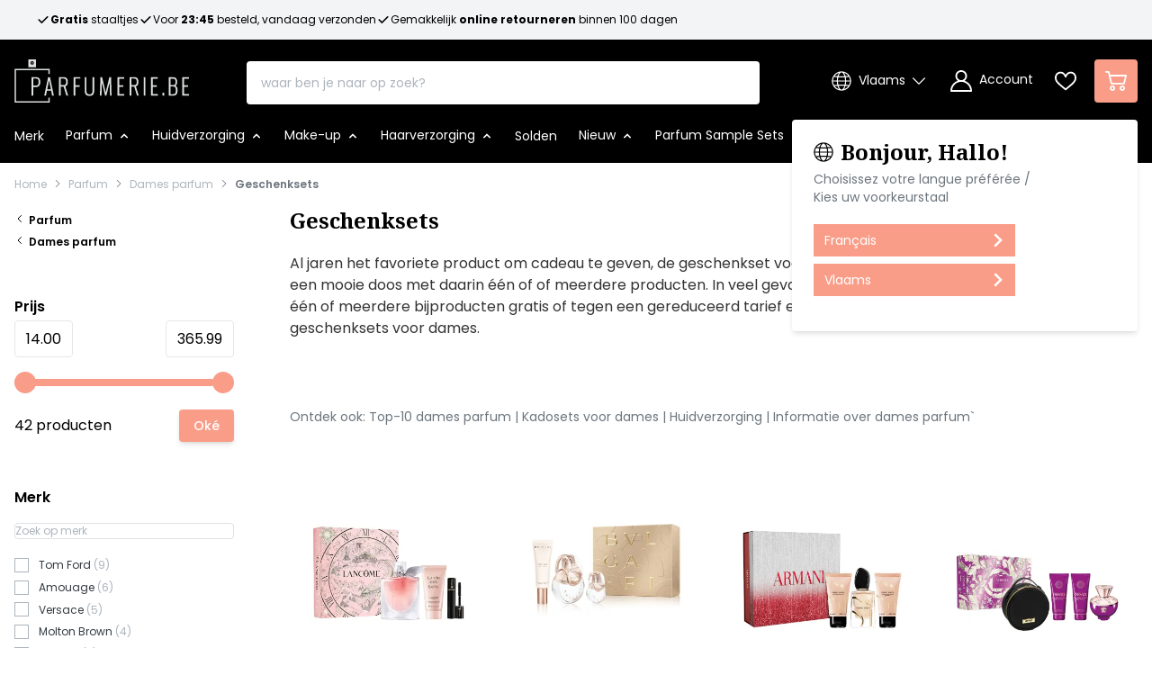

--- FILE ---
content_type: text/html; charset=UTF-8
request_url: https://www.parfumerie.be/parfum/dames-parfum/geschenkset
body_size: 96923
content:
<!doctype html>
<html lang="nl">
<head >
    <meta charset="utf-8"/><script type="text/javascript">(window.NREUM||(NREUM={})).init={ajax:{deny_list:["bam.nr-data.net"]},feature_flags:["soft_nav"]};(window.NREUM||(NREUM={})).loader_config={licenseKey:"4d3db17610",applicationID:"536433389",browserID:"536433606"};;/*! For license information please see nr-loader-rum-1.308.0.min.js.LICENSE.txt */
(()=>{var e,t,r={163:(e,t,r)=>{"use strict";r.d(t,{j:()=>E});var n=r(384),i=r(1741);var a=r(2555);r(860).K7.genericEvents;const s="experimental.resources",o="register",c=e=>{if(!e||"string"!=typeof e)return!1;try{document.createDocumentFragment().querySelector(e)}catch{return!1}return!0};var d=r(2614),u=r(944),l=r(8122);const f="[data-nr-mask]",g=e=>(0,l.a)(e,(()=>{const e={feature_flags:[],experimental:{allow_registered_children:!1,resources:!1},mask_selector:"*",block_selector:"[data-nr-block]",mask_input_options:{color:!1,date:!1,"datetime-local":!1,email:!1,month:!1,number:!1,range:!1,search:!1,tel:!1,text:!1,time:!1,url:!1,week:!1,textarea:!1,select:!1,password:!0}};return{ajax:{deny_list:void 0,block_internal:!0,enabled:!0,autoStart:!0},api:{get allow_registered_children(){return e.feature_flags.includes(o)||e.experimental.allow_registered_children},set allow_registered_children(t){e.experimental.allow_registered_children=t},duplicate_registered_data:!1},browser_consent_mode:{enabled:!1},distributed_tracing:{enabled:void 0,exclude_newrelic_header:void 0,cors_use_newrelic_header:void 0,cors_use_tracecontext_headers:void 0,allowed_origins:void 0},get feature_flags(){return e.feature_flags},set feature_flags(t){e.feature_flags=t},generic_events:{enabled:!0,autoStart:!0},harvest:{interval:30},jserrors:{enabled:!0,autoStart:!0},logging:{enabled:!0,autoStart:!0},metrics:{enabled:!0,autoStart:!0},obfuscate:void 0,page_action:{enabled:!0},page_view_event:{enabled:!0,autoStart:!0},page_view_timing:{enabled:!0,autoStart:!0},performance:{capture_marks:!1,capture_measures:!1,capture_detail:!0,resources:{get enabled(){return e.feature_flags.includes(s)||e.experimental.resources},set enabled(t){e.experimental.resources=t},asset_types:[],first_party_domains:[],ignore_newrelic:!0}},privacy:{cookies_enabled:!0},proxy:{assets:void 0,beacon:void 0},session:{expiresMs:d.wk,inactiveMs:d.BB},session_replay:{autoStart:!0,enabled:!1,preload:!1,sampling_rate:10,error_sampling_rate:100,collect_fonts:!1,inline_images:!1,fix_stylesheets:!0,mask_all_inputs:!0,get mask_text_selector(){return e.mask_selector},set mask_text_selector(t){c(t)?e.mask_selector="".concat(t,",").concat(f):""===t||null===t?e.mask_selector=f:(0,u.R)(5,t)},get block_class(){return"nr-block"},get ignore_class(){return"nr-ignore"},get mask_text_class(){return"nr-mask"},get block_selector(){return e.block_selector},set block_selector(t){c(t)?e.block_selector+=",".concat(t):""!==t&&(0,u.R)(6,t)},get mask_input_options(){return e.mask_input_options},set mask_input_options(t){t&&"object"==typeof t?e.mask_input_options={...t,password:!0}:(0,u.R)(7,t)}},session_trace:{enabled:!0,autoStart:!0},soft_navigations:{enabled:!0,autoStart:!0},spa:{enabled:!0,autoStart:!0},ssl:void 0,user_actions:{enabled:!0,elementAttributes:["id","className","tagName","type"]}}})());var p=r(6154),m=r(9324);let h=0;const v={buildEnv:m.F3,distMethod:m.Xs,version:m.xv,originTime:p.WN},b={consented:!1},y={appMetadata:{},get consented(){return this.session?.state?.consent||b.consented},set consented(e){b.consented=e},customTransaction:void 0,denyList:void 0,disabled:!1,harvester:void 0,isolatedBacklog:!1,isRecording:!1,loaderType:void 0,maxBytes:3e4,obfuscator:void 0,onerror:void 0,ptid:void 0,releaseIds:{},session:void 0,timeKeeper:void 0,registeredEntities:[],jsAttributesMetadata:{bytes:0},get harvestCount(){return++h}},_=e=>{const t=(0,l.a)(e,y),r=Object.keys(v).reduce((e,t)=>(e[t]={value:v[t],writable:!1,configurable:!0,enumerable:!0},e),{});return Object.defineProperties(t,r)};var w=r(5701);const x=e=>{const t=e.startsWith("http");e+="/",r.p=t?e:"https://"+e};var R=r(7836),k=r(3241);const A={accountID:void 0,trustKey:void 0,agentID:void 0,licenseKey:void 0,applicationID:void 0,xpid:void 0},S=e=>(0,l.a)(e,A),T=new Set;function E(e,t={},r,s){let{init:o,info:c,loader_config:d,runtime:u={},exposed:l=!0}=t;if(!c){const e=(0,n.pV)();o=e.init,c=e.info,d=e.loader_config}e.init=g(o||{}),e.loader_config=S(d||{}),c.jsAttributes??={},p.bv&&(c.jsAttributes.isWorker=!0),e.info=(0,a.D)(c);const f=e.init,m=[c.beacon,c.errorBeacon];T.has(e.agentIdentifier)||(f.proxy.assets&&(x(f.proxy.assets),m.push(f.proxy.assets)),f.proxy.beacon&&m.push(f.proxy.beacon),e.beacons=[...m],function(e){const t=(0,n.pV)();Object.getOwnPropertyNames(i.W.prototype).forEach(r=>{const n=i.W.prototype[r];if("function"!=typeof n||"constructor"===n)return;let a=t[r];e[r]&&!1!==e.exposed&&"micro-agent"!==e.runtime?.loaderType&&(t[r]=(...t)=>{const n=e[r](...t);return a?a(...t):n})})}(e),(0,n.US)("activatedFeatures",w.B)),u.denyList=[...f.ajax.deny_list||[],...f.ajax.block_internal?m:[]],u.ptid=e.agentIdentifier,u.loaderType=r,e.runtime=_(u),T.has(e.agentIdentifier)||(e.ee=R.ee.get(e.agentIdentifier),e.exposed=l,(0,k.W)({agentIdentifier:e.agentIdentifier,drained:!!w.B?.[e.agentIdentifier],type:"lifecycle",name:"initialize",feature:void 0,data:e.config})),T.add(e.agentIdentifier)}},384:(e,t,r)=>{"use strict";r.d(t,{NT:()=>s,US:()=>u,Zm:()=>o,bQ:()=>d,dV:()=>c,pV:()=>l});var n=r(6154),i=r(1863),a=r(1910);const s={beacon:"bam.nr-data.net",errorBeacon:"bam.nr-data.net"};function o(){return n.gm.NREUM||(n.gm.NREUM={}),void 0===n.gm.newrelic&&(n.gm.newrelic=n.gm.NREUM),n.gm.NREUM}function c(){let e=o();return e.o||(e.o={ST:n.gm.setTimeout,SI:n.gm.setImmediate||n.gm.setInterval,CT:n.gm.clearTimeout,XHR:n.gm.XMLHttpRequest,REQ:n.gm.Request,EV:n.gm.Event,PR:n.gm.Promise,MO:n.gm.MutationObserver,FETCH:n.gm.fetch,WS:n.gm.WebSocket},(0,a.i)(...Object.values(e.o))),e}function d(e,t){let r=o();r.initializedAgents??={},t.initializedAt={ms:(0,i.t)(),date:new Date},r.initializedAgents[e]=t}function u(e,t){o()[e]=t}function l(){return function(){let e=o();const t=e.info||{};e.info={beacon:s.beacon,errorBeacon:s.errorBeacon,...t}}(),function(){let e=o();const t=e.init||{};e.init={...t}}(),c(),function(){let e=o();const t=e.loader_config||{};e.loader_config={...t}}(),o()}},782:(e,t,r)=>{"use strict";r.d(t,{T:()=>n});const n=r(860).K7.pageViewTiming},860:(e,t,r)=>{"use strict";r.d(t,{$J:()=>u,K7:()=>c,P3:()=>d,XX:()=>i,Yy:()=>o,df:()=>a,qY:()=>n,v4:()=>s});const n="events",i="jserrors",a="browser/blobs",s="rum",o="browser/logs",c={ajax:"ajax",genericEvents:"generic_events",jserrors:i,logging:"logging",metrics:"metrics",pageAction:"page_action",pageViewEvent:"page_view_event",pageViewTiming:"page_view_timing",sessionReplay:"session_replay",sessionTrace:"session_trace",softNav:"soft_navigations",spa:"spa"},d={[c.pageViewEvent]:1,[c.pageViewTiming]:2,[c.metrics]:3,[c.jserrors]:4,[c.spa]:5,[c.ajax]:6,[c.sessionTrace]:7,[c.softNav]:8,[c.sessionReplay]:9,[c.logging]:10,[c.genericEvents]:11},u={[c.pageViewEvent]:s,[c.pageViewTiming]:n,[c.ajax]:n,[c.spa]:n,[c.softNav]:n,[c.metrics]:i,[c.jserrors]:i,[c.sessionTrace]:a,[c.sessionReplay]:a,[c.logging]:o,[c.genericEvents]:"ins"}},944:(e,t,r)=>{"use strict";r.d(t,{R:()=>i});var n=r(3241);function i(e,t){"function"==typeof console.debug&&(console.debug("New Relic Warning: https://github.com/newrelic/newrelic-browser-agent/blob/main/docs/warning-codes.md#".concat(e),t),(0,n.W)({agentIdentifier:null,drained:null,type:"data",name:"warn",feature:"warn",data:{code:e,secondary:t}}))}},1687:(e,t,r)=>{"use strict";r.d(t,{Ak:()=>d,Ze:()=>f,x3:()=>u});var n=r(3241),i=r(7836),a=r(3606),s=r(860),o=r(2646);const c={};function d(e,t){const r={staged:!1,priority:s.P3[t]||0};l(e),c[e].get(t)||c[e].set(t,r)}function u(e,t){e&&c[e]&&(c[e].get(t)&&c[e].delete(t),p(e,t,!1),c[e].size&&g(e))}function l(e){if(!e)throw new Error("agentIdentifier required");c[e]||(c[e]=new Map)}function f(e="",t="feature",r=!1){if(l(e),!e||!c[e].get(t)||r)return p(e,t);c[e].get(t).staged=!0,g(e)}function g(e){const t=Array.from(c[e]);t.every(([e,t])=>t.staged)&&(t.sort((e,t)=>e[1].priority-t[1].priority),t.forEach(([t])=>{c[e].delete(t),p(e,t)}))}function p(e,t,r=!0){const s=e?i.ee.get(e):i.ee,c=a.i.handlers;if(!s.aborted&&s.backlog&&c){if((0,n.W)({agentIdentifier:e,type:"lifecycle",name:"drain",feature:t}),r){const e=s.backlog[t],r=c[t];if(r){for(let t=0;e&&t<e.length;++t)m(e[t],r);Object.entries(r).forEach(([e,t])=>{Object.values(t||{}).forEach(t=>{t[0]?.on&&t[0]?.context()instanceof o.y&&t[0].on(e,t[1])})})}}s.isolatedBacklog||delete c[t],s.backlog[t]=null,s.emit("drain-"+t,[])}}function m(e,t){var r=e[1];Object.values(t[r]||{}).forEach(t=>{var r=e[0];if(t[0]===r){var n=t[1],i=e[3],a=e[2];n.apply(i,a)}})}},1738:(e,t,r)=>{"use strict";r.d(t,{U:()=>g,Y:()=>f});var n=r(3241),i=r(9908),a=r(1863),s=r(944),o=r(5701),c=r(3969),d=r(8362),u=r(860),l=r(4261);function f(e,t,r,a){const f=a||r;!f||f[e]&&f[e]!==d.d.prototype[e]||(f[e]=function(){(0,i.p)(c.xV,["API/"+e+"/called"],void 0,u.K7.metrics,r.ee),(0,n.W)({agentIdentifier:r.agentIdentifier,drained:!!o.B?.[r.agentIdentifier],type:"data",name:"api",feature:l.Pl+e,data:{}});try{return t.apply(this,arguments)}catch(e){(0,s.R)(23,e)}})}function g(e,t,r,n,s){const o=e.info;null===r?delete o.jsAttributes[t]:o.jsAttributes[t]=r,(s||null===r)&&(0,i.p)(l.Pl+n,[(0,a.t)(),t,r],void 0,"session",e.ee)}},1741:(e,t,r)=>{"use strict";r.d(t,{W:()=>a});var n=r(944),i=r(4261);class a{#e(e,...t){if(this[e]!==a.prototype[e])return this[e](...t);(0,n.R)(35,e)}addPageAction(e,t){return this.#e(i.hG,e,t)}register(e){return this.#e(i.eY,e)}recordCustomEvent(e,t){return this.#e(i.fF,e,t)}setPageViewName(e,t){return this.#e(i.Fw,e,t)}setCustomAttribute(e,t,r){return this.#e(i.cD,e,t,r)}noticeError(e,t){return this.#e(i.o5,e,t)}setUserId(e,t=!1){return this.#e(i.Dl,e,t)}setApplicationVersion(e){return this.#e(i.nb,e)}setErrorHandler(e){return this.#e(i.bt,e)}addRelease(e,t){return this.#e(i.k6,e,t)}log(e,t){return this.#e(i.$9,e,t)}start(){return this.#e(i.d3)}finished(e){return this.#e(i.BL,e)}recordReplay(){return this.#e(i.CH)}pauseReplay(){return this.#e(i.Tb)}addToTrace(e){return this.#e(i.U2,e)}setCurrentRouteName(e){return this.#e(i.PA,e)}interaction(e){return this.#e(i.dT,e)}wrapLogger(e,t,r){return this.#e(i.Wb,e,t,r)}measure(e,t){return this.#e(i.V1,e,t)}consent(e){return this.#e(i.Pv,e)}}},1863:(e,t,r)=>{"use strict";function n(){return Math.floor(performance.now())}r.d(t,{t:()=>n})},1910:(e,t,r)=>{"use strict";r.d(t,{i:()=>a});var n=r(944);const i=new Map;function a(...e){return e.every(e=>{if(i.has(e))return i.get(e);const t="function"==typeof e?e.toString():"",r=t.includes("[native code]"),a=t.includes("nrWrapper");return r||a||(0,n.R)(64,e?.name||t),i.set(e,r),r})}},2555:(e,t,r)=>{"use strict";r.d(t,{D:()=>o,f:()=>s});var n=r(384),i=r(8122);const a={beacon:n.NT.beacon,errorBeacon:n.NT.errorBeacon,licenseKey:void 0,applicationID:void 0,sa:void 0,queueTime:void 0,applicationTime:void 0,ttGuid:void 0,user:void 0,account:void 0,product:void 0,extra:void 0,jsAttributes:{},userAttributes:void 0,atts:void 0,transactionName:void 0,tNamePlain:void 0};function s(e){try{return!!e.licenseKey&&!!e.errorBeacon&&!!e.applicationID}catch(e){return!1}}const o=e=>(0,i.a)(e,a)},2614:(e,t,r)=>{"use strict";r.d(t,{BB:()=>s,H3:()=>n,g:()=>d,iL:()=>c,tS:()=>o,uh:()=>i,wk:()=>a});const n="NRBA",i="SESSION",a=144e5,s=18e5,o={STARTED:"session-started",PAUSE:"session-pause",RESET:"session-reset",RESUME:"session-resume",UPDATE:"session-update"},c={SAME_TAB:"same-tab",CROSS_TAB:"cross-tab"},d={OFF:0,FULL:1,ERROR:2}},2646:(e,t,r)=>{"use strict";r.d(t,{y:()=>n});class n{constructor(e){this.contextId=e}}},2843:(e,t,r)=>{"use strict";r.d(t,{G:()=>a,u:()=>i});var n=r(3878);function i(e,t=!1,r,i){(0,n.DD)("visibilitychange",function(){if(t)return void("hidden"===document.visibilityState&&e());e(document.visibilityState)},r,i)}function a(e,t,r){(0,n.sp)("pagehide",e,t,r)}},3241:(e,t,r)=>{"use strict";r.d(t,{W:()=>a});var n=r(6154);const i="newrelic";function a(e={}){try{n.gm.dispatchEvent(new CustomEvent(i,{detail:e}))}catch(e){}}},3606:(e,t,r)=>{"use strict";r.d(t,{i:()=>a});var n=r(9908);a.on=s;var i=a.handlers={};function a(e,t,r,a){s(a||n.d,i,e,t,r)}function s(e,t,r,i,a){a||(a="feature"),e||(e=n.d);var s=t[a]=t[a]||{};(s[r]=s[r]||[]).push([e,i])}},3878:(e,t,r)=>{"use strict";function n(e,t){return{capture:e,passive:!1,signal:t}}function i(e,t,r=!1,i){window.addEventListener(e,t,n(r,i))}function a(e,t,r=!1,i){document.addEventListener(e,t,n(r,i))}r.d(t,{DD:()=>a,jT:()=>n,sp:()=>i})},3969:(e,t,r)=>{"use strict";r.d(t,{TZ:()=>n,XG:()=>o,rs:()=>i,xV:()=>s,z_:()=>a});const n=r(860).K7.metrics,i="sm",a="cm",s="storeSupportabilityMetrics",o="storeEventMetrics"},4234:(e,t,r)=>{"use strict";r.d(t,{W:()=>a});var n=r(7836),i=r(1687);class a{constructor(e,t){this.agentIdentifier=e,this.ee=n.ee.get(e),this.featureName=t,this.blocked=!1}deregisterDrain(){(0,i.x3)(this.agentIdentifier,this.featureName)}}},4261:(e,t,r)=>{"use strict";r.d(t,{$9:()=>d,BL:()=>o,CH:()=>g,Dl:()=>_,Fw:()=>y,PA:()=>h,Pl:()=>n,Pv:()=>k,Tb:()=>l,U2:()=>a,V1:()=>R,Wb:()=>x,bt:()=>b,cD:()=>v,d3:()=>w,dT:()=>c,eY:()=>p,fF:()=>f,hG:()=>i,k6:()=>s,nb:()=>m,o5:()=>u});const n="api-",i="addPageAction",a="addToTrace",s="addRelease",o="finished",c="interaction",d="log",u="noticeError",l="pauseReplay",f="recordCustomEvent",g="recordReplay",p="register",m="setApplicationVersion",h="setCurrentRouteName",v="setCustomAttribute",b="setErrorHandler",y="setPageViewName",_="setUserId",w="start",x="wrapLogger",R="measure",k="consent"},5289:(e,t,r)=>{"use strict";r.d(t,{GG:()=>s,Qr:()=>c,sB:()=>o});var n=r(3878),i=r(6389);function a(){return"undefined"==typeof document||"complete"===document.readyState}function s(e,t){if(a())return e();const r=(0,i.J)(e),s=setInterval(()=>{a()&&(clearInterval(s),r())},500);(0,n.sp)("load",r,t)}function o(e){if(a())return e();(0,n.DD)("DOMContentLoaded",e)}function c(e){if(a())return e();(0,n.sp)("popstate",e)}},5607:(e,t,r)=>{"use strict";r.d(t,{W:()=>n});const n=(0,r(9566).bz)()},5701:(e,t,r)=>{"use strict";r.d(t,{B:()=>a,t:()=>s});var n=r(3241);const i=new Set,a={};function s(e,t){const r=t.agentIdentifier;a[r]??={},e&&"object"==typeof e&&(i.has(r)||(t.ee.emit("rumresp",[e]),a[r]=e,i.add(r),(0,n.W)({agentIdentifier:r,loaded:!0,drained:!0,type:"lifecycle",name:"load",feature:void 0,data:e})))}},6154:(e,t,r)=>{"use strict";r.d(t,{OF:()=>c,RI:()=>i,WN:()=>u,bv:()=>a,eN:()=>l,gm:()=>s,mw:()=>o,sb:()=>d});var n=r(1863);const i="undefined"!=typeof window&&!!window.document,a="undefined"!=typeof WorkerGlobalScope&&("undefined"!=typeof self&&self instanceof WorkerGlobalScope&&self.navigator instanceof WorkerNavigator||"undefined"!=typeof globalThis&&globalThis instanceof WorkerGlobalScope&&globalThis.navigator instanceof WorkerNavigator),s=i?window:"undefined"!=typeof WorkerGlobalScope&&("undefined"!=typeof self&&self instanceof WorkerGlobalScope&&self||"undefined"!=typeof globalThis&&globalThis instanceof WorkerGlobalScope&&globalThis),o=Boolean("hidden"===s?.document?.visibilityState),c=/iPad|iPhone|iPod/.test(s.navigator?.userAgent),d=c&&"undefined"==typeof SharedWorker,u=((()=>{const e=s.navigator?.userAgent?.match(/Firefox[/\s](\d+\.\d+)/);Array.isArray(e)&&e.length>=2&&e[1]})(),Date.now()-(0,n.t)()),l=()=>"undefined"!=typeof PerformanceNavigationTiming&&s?.performance?.getEntriesByType("navigation")?.[0]?.responseStart},6389:(e,t,r)=>{"use strict";function n(e,t=500,r={}){const n=r?.leading||!1;let i;return(...r)=>{n&&void 0===i&&(e.apply(this,r),i=setTimeout(()=>{i=clearTimeout(i)},t)),n||(clearTimeout(i),i=setTimeout(()=>{e.apply(this,r)},t))}}function i(e){let t=!1;return(...r)=>{t||(t=!0,e.apply(this,r))}}r.d(t,{J:()=>i,s:()=>n})},6630:(e,t,r)=>{"use strict";r.d(t,{T:()=>n});const n=r(860).K7.pageViewEvent},7699:(e,t,r)=>{"use strict";r.d(t,{It:()=>a,KC:()=>o,No:()=>i,qh:()=>s});var n=r(860);const i=16e3,a=1e6,s="SESSION_ERROR",o={[n.K7.logging]:!0,[n.K7.genericEvents]:!1,[n.K7.jserrors]:!1,[n.K7.ajax]:!1}},7836:(e,t,r)=>{"use strict";r.d(t,{P:()=>o,ee:()=>c});var n=r(384),i=r(8990),a=r(2646),s=r(5607);const o="nr@context:".concat(s.W),c=function e(t,r){var n={},s={},u={},l=!1;try{l=16===r.length&&d.initializedAgents?.[r]?.runtime.isolatedBacklog}catch(e){}var f={on:p,addEventListener:p,removeEventListener:function(e,t){var r=n[e];if(!r)return;for(var i=0;i<r.length;i++)r[i]===t&&r.splice(i,1)},emit:function(e,r,n,i,a){!1!==a&&(a=!0);if(c.aborted&&!i)return;t&&a&&t.emit(e,r,n);var o=g(n);m(e).forEach(e=>{e.apply(o,r)});var d=v()[s[e]];d&&d.push([f,e,r,o]);return o},get:h,listeners:m,context:g,buffer:function(e,t){const r=v();if(t=t||"feature",f.aborted)return;Object.entries(e||{}).forEach(([e,n])=>{s[n]=t,t in r||(r[t]=[])})},abort:function(){f._aborted=!0,Object.keys(f.backlog).forEach(e=>{delete f.backlog[e]})},isBuffering:function(e){return!!v()[s[e]]},debugId:r,backlog:l?{}:t&&"object"==typeof t.backlog?t.backlog:{},isolatedBacklog:l};return Object.defineProperty(f,"aborted",{get:()=>{let e=f._aborted||!1;return e||(t&&(e=t.aborted),e)}}),f;function g(e){return e&&e instanceof a.y?e:e?(0,i.I)(e,o,()=>new a.y(o)):new a.y(o)}function p(e,t){n[e]=m(e).concat(t)}function m(e){return n[e]||[]}function h(t){return u[t]=u[t]||e(f,t)}function v(){return f.backlog}}(void 0,"globalEE"),d=(0,n.Zm)();d.ee||(d.ee=c)},8122:(e,t,r)=>{"use strict";r.d(t,{a:()=>i});var n=r(944);function i(e,t){try{if(!e||"object"!=typeof e)return(0,n.R)(3);if(!t||"object"!=typeof t)return(0,n.R)(4);const r=Object.create(Object.getPrototypeOf(t),Object.getOwnPropertyDescriptors(t)),a=0===Object.keys(r).length?e:r;for(let s in a)if(void 0!==e[s])try{if(null===e[s]){r[s]=null;continue}Array.isArray(e[s])&&Array.isArray(t[s])?r[s]=Array.from(new Set([...e[s],...t[s]])):"object"==typeof e[s]&&"object"==typeof t[s]?r[s]=i(e[s],t[s]):r[s]=e[s]}catch(e){r[s]||(0,n.R)(1,e)}return r}catch(e){(0,n.R)(2,e)}}},8362:(e,t,r)=>{"use strict";r.d(t,{d:()=>a});var n=r(9566),i=r(1741);class a extends i.W{agentIdentifier=(0,n.LA)(16)}},8374:(e,t,r)=>{r.nc=(()=>{try{return document?.currentScript?.nonce}catch(e){}return""})()},8990:(e,t,r)=>{"use strict";r.d(t,{I:()=>i});var n=Object.prototype.hasOwnProperty;function i(e,t,r){if(n.call(e,t))return e[t];var i=r();if(Object.defineProperty&&Object.keys)try{return Object.defineProperty(e,t,{value:i,writable:!0,enumerable:!1}),i}catch(e){}return e[t]=i,i}},9324:(e,t,r)=>{"use strict";r.d(t,{F3:()=>i,Xs:()=>a,xv:()=>n});const n="1.308.0",i="PROD",a="CDN"},9566:(e,t,r)=>{"use strict";r.d(t,{LA:()=>o,bz:()=>s});var n=r(6154);const i="xxxxxxxx-xxxx-4xxx-yxxx-xxxxxxxxxxxx";function a(e,t){return e?15&e[t]:16*Math.random()|0}function s(){const e=n.gm?.crypto||n.gm?.msCrypto;let t,r=0;return e&&e.getRandomValues&&(t=e.getRandomValues(new Uint8Array(30))),i.split("").map(e=>"x"===e?a(t,r++).toString(16):"y"===e?(3&a()|8).toString(16):e).join("")}function o(e){const t=n.gm?.crypto||n.gm?.msCrypto;let r,i=0;t&&t.getRandomValues&&(r=t.getRandomValues(new Uint8Array(e)));const s=[];for(var o=0;o<e;o++)s.push(a(r,i++).toString(16));return s.join("")}},9908:(e,t,r)=>{"use strict";r.d(t,{d:()=>n,p:()=>i});var n=r(7836).ee.get("handle");function i(e,t,r,i,a){a?(a.buffer([e],i),a.emit(e,t,r)):(n.buffer([e],i),n.emit(e,t,r))}}},n={};function i(e){var t=n[e];if(void 0!==t)return t.exports;var a=n[e]={exports:{}};return r[e](a,a.exports,i),a.exports}i.m=r,i.d=(e,t)=>{for(var r in t)i.o(t,r)&&!i.o(e,r)&&Object.defineProperty(e,r,{enumerable:!0,get:t[r]})},i.f={},i.e=e=>Promise.all(Object.keys(i.f).reduce((t,r)=>(i.f[r](e,t),t),[])),i.u=e=>"nr-rum-1.308.0.min.js",i.o=(e,t)=>Object.prototype.hasOwnProperty.call(e,t),e={},t="NRBA-1.308.0.PROD:",i.l=(r,n,a,s)=>{if(e[r])e[r].push(n);else{var o,c;if(void 0!==a)for(var d=document.getElementsByTagName("script"),u=0;u<d.length;u++){var l=d[u];if(l.getAttribute("src")==r||l.getAttribute("data-webpack")==t+a){o=l;break}}if(!o){c=!0;var f={296:"sha512-+MIMDsOcckGXa1EdWHqFNv7P+JUkd5kQwCBr3KE6uCvnsBNUrdSt4a/3/L4j4TxtnaMNjHpza2/erNQbpacJQA=="};(o=document.createElement("script")).charset="utf-8",i.nc&&o.setAttribute("nonce",i.nc),o.setAttribute("data-webpack",t+a),o.src=r,0!==o.src.indexOf(window.location.origin+"/")&&(o.crossOrigin="anonymous"),f[s]&&(o.integrity=f[s])}e[r]=[n];var g=(t,n)=>{o.onerror=o.onload=null,clearTimeout(p);var i=e[r];if(delete e[r],o.parentNode&&o.parentNode.removeChild(o),i&&i.forEach(e=>e(n)),t)return t(n)},p=setTimeout(g.bind(null,void 0,{type:"timeout",target:o}),12e4);o.onerror=g.bind(null,o.onerror),o.onload=g.bind(null,o.onload),c&&document.head.appendChild(o)}},i.r=e=>{"undefined"!=typeof Symbol&&Symbol.toStringTag&&Object.defineProperty(e,Symbol.toStringTag,{value:"Module"}),Object.defineProperty(e,"__esModule",{value:!0})},i.p="https://js-agent.newrelic.com/",(()=>{var e={374:0,840:0};i.f.j=(t,r)=>{var n=i.o(e,t)?e[t]:void 0;if(0!==n)if(n)r.push(n[2]);else{var a=new Promise((r,i)=>n=e[t]=[r,i]);r.push(n[2]=a);var s=i.p+i.u(t),o=new Error;i.l(s,r=>{if(i.o(e,t)&&(0!==(n=e[t])&&(e[t]=void 0),n)){var a=r&&("load"===r.type?"missing":r.type),s=r&&r.target&&r.target.src;o.message="Loading chunk "+t+" failed: ("+a+": "+s+")",o.name="ChunkLoadError",o.type=a,o.request=s,n[1](o)}},"chunk-"+t,t)}};var t=(t,r)=>{var n,a,[s,o,c]=r,d=0;if(s.some(t=>0!==e[t])){for(n in o)i.o(o,n)&&(i.m[n]=o[n]);if(c)c(i)}for(t&&t(r);d<s.length;d++)a=s[d],i.o(e,a)&&e[a]&&e[a][0](),e[a]=0},r=self["webpackChunk:NRBA-1.308.0.PROD"]=self["webpackChunk:NRBA-1.308.0.PROD"]||[];r.forEach(t.bind(null,0)),r.push=t.bind(null,r.push.bind(r))})(),(()=>{"use strict";i(8374);var e=i(8362),t=i(860);const r=Object.values(t.K7);var n=i(163);var a=i(9908),s=i(1863),o=i(4261),c=i(1738);var d=i(1687),u=i(4234),l=i(5289),f=i(6154),g=i(944),p=i(384);const m=e=>f.RI&&!0===e?.privacy.cookies_enabled;function h(e){return!!(0,p.dV)().o.MO&&m(e)&&!0===e?.session_trace.enabled}var v=i(6389),b=i(7699);class y extends u.W{constructor(e,t){super(e.agentIdentifier,t),this.agentRef=e,this.abortHandler=void 0,this.featAggregate=void 0,this.loadedSuccessfully=void 0,this.onAggregateImported=new Promise(e=>{this.loadedSuccessfully=e}),this.deferred=Promise.resolve(),!1===e.init[this.featureName].autoStart?this.deferred=new Promise((t,r)=>{this.ee.on("manual-start-all",(0,v.J)(()=>{(0,d.Ak)(e.agentIdentifier,this.featureName),t()}))}):(0,d.Ak)(e.agentIdentifier,t)}importAggregator(e,t,r={}){if(this.featAggregate)return;const n=async()=>{let n;await this.deferred;try{if(m(e.init)){const{setupAgentSession:t}=await i.e(296).then(i.bind(i,3305));n=t(e)}}catch(e){(0,g.R)(20,e),this.ee.emit("internal-error",[e]),(0,a.p)(b.qh,[e],void 0,this.featureName,this.ee)}try{if(!this.#t(this.featureName,n,e.init))return(0,d.Ze)(this.agentIdentifier,this.featureName),void this.loadedSuccessfully(!1);const{Aggregate:i}=await t();this.featAggregate=new i(e,r),e.runtime.harvester.initializedAggregates.push(this.featAggregate),this.loadedSuccessfully(!0)}catch(e){(0,g.R)(34,e),this.abortHandler?.(),(0,d.Ze)(this.agentIdentifier,this.featureName,!0),this.loadedSuccessfully(!1),this.ee&&this.ee.abort()}};f.RI?(0,l.GG)(()=>n(),!0):n()}#t(e,r,n){if(this.blocked)return!1;switch(e){case t.K7.sessionReplay:return h(n)&&!!r;case t.K7.sessionTrace:return!!r;default:return!0}}}var _=i(6630),w=i(2614),x=i(3241);class R extends y{static featureName=_.T;constructor(e){var t;super(e,_.T),this.setupInspectionEvents(e.agentIdentifier),t=e,(0,c.Y)(o.Fw,function(e,r){"string"==typeof e&&("/"!==e.charAt(0)&&(e="/"+e),t.runtime.customTransaction=(r||"http://custom.transaction")+e,(0,a.p)(o.Pl+o.Fw,[(0,s.t)()],void 0,void 0,t.ee))},t),this.importAggregator(e,()=>i.e(296).then(i.bind(i,3943)))}setupInspectionEvents(e){const t=(t,r)=>{t&&(0,x.W)({agentIdentifier:e,timeStamp:t.timeStamp,loaded:"complete"===t.target.readyState,type:"window",name:r,data:t.target.location+""})};(0,l.sB)(e=>{t(e,"DOMContentLoaded")}),(0,l.GG)(e=>{t(e,"load")}),(0,l.Qr)(e=>{t(e,"navigate")}),this.ee.on(w.tS.UPDATE,(t,r)=>{(0,x.W)({agentIdentifier:e,type:"lifecycle",name:"session",data:r})})}}class k extends e.d{constructor(e){var t;(super(),f.gm)?(this.features={},(0,p.bQ)(this.agentIdentifier,this),this.desiredFeatures=new Set(e.features||[]),this.desiredFeatures.add(R),(0,n.j)(this,e,e.loaderType||"agent"),t=this,(0,c.Y)(o.cD,function(e,r,n=!1){if("string"==typeof e){if(["string","number","boolean"].includes(typeof r)||null===r)return(0,c.U)(t,e,r,o.cD,n);(0,g.R)(40,typeof r)}else(0,g.R)(39,typeof e)},t),function(e){(0,c.Y)(o.Dl,function(t,r=!1){if("string"!=typeof t&&null!==t)return void(0,g.R)(41,typeof t);const n=e.info.jsAttributes["enduser.id"];r&&null!=n&&n!==t?(0,a.p)(o.Pl+"setUserIdAndResetSession",[t],void 0,"session",e.ee):(0,c.U)(e,"enduser.id",t,o.Dl,!0)},e)}(this),function(e){(0,c.Y)(o.nb,function(t){if("string"==typeof t||null===t)return(0,c.U)(e,"application.version",t,o.nb,!1);(0,g.R)(42,typeof t)},e)}(this),function(e){(0,c.Y)(o.d3,function(){e.ee.emit("manual-start-all")},e)}(this),function(e){(0,c.Y)(o.Pv,function(t=!0){if("boolean"==typeof t){if((0,a.p)(o.Pl+o.Pv,[t],void 0,"session",e.ee),e.runtime.consented=t,t){const t=e.features.page_view_event;t.onAggregateImported.then(e=>{const r=t.featAggregate;e&&!r.sentRum&&r.sendRum()})}}else(0,g.R)(65,typeof t)},e)}(this),this.run()):(0,g.R)(21)}get config(){return{info:this.info,init:this.init,loader_config:this.loader_config,runtime:this.runtime}}get api(){return this}run(){try{const e=function(e){const t={};return r.forEach(r=>{t[r]=!!e[r]?.enabled}),t}(this.init),n=[...this.desiredFeatures];n.sort((e,r)=>t.P3[e.featureName]-t.P3[r.featureName]),n.forEach(r=>{if(!e[r.featureName]&&r.featureName!==t.K7.pageViewEvent)return;if(r.featureName===t.K7.spa)return void(0,g.R)(67);const n=function(e){switch(e){case t.K7.ajax:return[t.K7.jserrors];case t.K7.sessionTrace:return[t.K7.ajax,t.K7.pageViewEvent];case t.K7.sessionReplay:return[t.K7.sessionTrace];case t.K7.pageViewTiming:return[t.K7.pageViewEvent];default:return[]}}(r.featureName).filter(e=>!(e in this.features));n.length>0&&(0,g.R)(36,{targetFeature:r.featureName,missingDependencies:n}),this.features[r.featureName]=new r(this)})}catch(e){(0,g.R)(22,e);for(const e in this.features)this.features[e].abortHandler?.();const t=(0,p.Zm)();delete t.initializedAgents[this.agentIdentifier]?.features,delete this.sharedAggregator;return t.ee.get(this.agentIdentifier).abort(),!1}}}var A=i(2843),S=i(782);class T extends y{static featureName=S.T;constructor(e){super(e,S.T),f.RI&&((0,A.u)(()=>(0,a.p)("docHidden",[(0,s.t)()],void 0,S.T,this.ee),!0),(0,A.G)(()=>(0,a.p)("winPagehide",[(0,s.t)()],void 0,S.T,this.ee)),this.importAggregator(e,()=>i.e(296).then(i.bind(i,2117))))}}var E=i(3969);class I extends y{static featureName=E.TZ;constructor(e){super(e,E.TZ),f.RI&&document.addEventListener("securitypolicyviolation",e=>{(0,a.p)(E.xV,["Generic/CSPViolation/Detected"],void 0,this.featureName,this.ee)}),this.importAggregator(e,()=>i.e(296).then(i.bind(i,9623)))}}new k({features:[R,T,I],loaderType:"lite"})})()})();</script>
<meta name="title" content="Geschenkset dames online bestellen  | Parfumerie.be"/>
<meta name="description" content="Op zoek naar een mooie dames geschenkset? ✓ Gratis thuisbezorging binnen 1 dag ✓ Gratis samples ✓ Achteraf betalen ▷ Dames Geschenksets bestellen"/>
<meta name="keywords" content="geschenkset, geschenksets, parfum geschenkset dames"/>
<meta name="robots" content="INDEX,FOLLOW"/>
<meta name="viewport" content="width=device-width, initial-scale=1, maximum-scale=1"/>
<title>Geschenkset dames online bestellen  | Parfumerie.be</title>
<link  rel="stylesheet" type="text/css"  media="all" href="https://www.parfumerie.be/static/version1769079536/frontend/Parfumerie/Hyva/nl_NL/css/styles.css" />
<link  rel="stylesheet" type="text/css"  media="all" href="https://www.parfumerie.be/static/version1769079536/frontend/Parfumerie/Hyva/nl_NL/Trustpilot_Reviews/css/trustpilot.min.css" />






<link  rel="canonical" href="https://www.parfumerie.be/parfum/dames-parfum/geschenkset" />
<link  rel="icon" type="image/x-icon" href="https://images.parfumerie.nl/media/favicon/websites/2/favicon.svg" />
<link  rel="shortcut icon" type="image/x-icon" href="https://images.parfumerie.nl/media/favicon/websites/2/favicon.svg" />
 <!-- Apple Touch Icon (voor iOS) -->
  <link rel="apple-touch-icon" sizes="180x180" href="/media/apple-touch-icon.png" />

  <!-- Favicon en Manifest (bevat icoonformaten voor Android en desktop) -->
  <link rel="manifest" href="/media/site.webmanifest" />
  <link rel="icon" href="/media/favicon.ico" />

  <!-- Kleuren voor Windows Tiles (msapplication) en mobiele browsers (theme-color) -->
  <meta name="msapplication-TileColor" content="#da532c" />
  <meta name="theme-color" content="#ffffff" />                            <!-- GTM Container Loader By GTM Server Side plugin --><!-- END of GTM Container Loader By GTM Server Side plugin -->       
    </head>
<body id="html-body" class="page-with-filter page-products categorypath-parfum-dames-parfum-geschenkset category-geschenkset page-layout-2columns-left catalog-category-view page-layout-category-full-width">
 <noscript><iframe src="https://www.googletagmanager.com/ns.html?id=GTM-W9HDDGF2" height="0" width="0" style="display:none;visibility:hidden"></iframe></noscript><input name="form_key" type="hidden" value="9FDsed029IPhNjRj" />
    <noscript>
        <section class="message global noscript border-b-2 border-blue-500 bg-blue-50 shadow-none m-0 px-0 rounded-none font-normal">
            <div class="container text-center">
                <p>
                    <strong>JavaScript lijkt te zijn uitgeschakeld in uw browser.</strong>
                    <span>
                        Voor de beste gebruikerservaring, zorg ervoor dat javascript ingeschakeld is voor uw browser.                    </span>
                </p>
            </div>
        </section>
    </noscript>



 <div class="widget block block-static-block"><style>.cmsb287-absolute {
position: absolute
}
.cmsb287-relative {
position: relative
}
.cmsb287-inset-0 {
inset: 0px
}
.cmsb287-mx-auto {
margin-left: auto;
margin-right: auto
}
.cmsb287-flex {
display: flex
}
.cmsb287-hidden {
display: none
}
.cmsb287-h-11 {
height: 2.75rem
}
.cmsb287-h-4 {
height: 1rem
}
.cmsb287-h-full {
height: 100%
}
.cmsb287-w-4 {
width: 1rem
}
.cmsb287-w-full {
width: 100%
}
.cmsb287-max-w-screen-2xl {
max-width: 1536px
}
.cmsb287-shrink-0 {
flex-shrink: 0
}
.cmsb287-items-center {
align-items: center
}
.cmsb287-justify-center {
justify-content: center
}
.cmsb287-justify-between {
justify-content: space-between
}
.cmsb287-gap-2 {
gap: 0.5rem
}
.cmsb287-gap-4 {
gap: 1rem
}
.cmsb287-overflow-hidden {
overflow: hidden
}
.cmsb287-bg-gray-100 {
--tw-bg-opacity: 1;
background-color: rgb(243 244 246 / var(--tw-bg-opacity))
}
.cmsb287-px-4 {
padding-left: 1rem;
padding-right: 1rem
}
.cmsb287-text-xs {
font-size: 0.75rem;
line-height: 1rem
}
@media (min-width: 768px) {
.cmsb287-md\:flex {
display: flex
}
.cmsb287-md\:hidden {
display: none
}
}</style>
<style>#html-body [data-pb-style=EFFEL9I]{justify-content:flex-start;display:flex;flex-direction:column;background-position:left top;background-size:cover;background-repeat:no-repeat;background-attachment:scroll}</style><div class="cmsb287-bg-gray-100" data-content-type="row" data-appearance="full-width" data-enable-parallax="0" data-parallax-speed="0.5" data-background-images="{}" data-background-type="image" data-video-loop="true" data-video-play-only-visible="true" data-video-lazy-load="true" data-video-fallback-src="" data-background-lazy-load="false" data-element="main" data-pb-style="EFFEL9I"><div class="row-full-width-inner" data-element="inner"><div class="pagebuilder-slider top-slider-desktop" data-content-type="html" data-appearance="default" data-element="main" data-decoded="true"><style>
  /* Maak de fallback 'Trustpilot' tekst onzichtbaar. */
  .trustpilot-widget > a {
    visibility: hidden;
  }
</style>
<div class="cmsb287-bg-gray-100">
  <div class="cmsb287-max-w-screen-2xl cmsb287-mx-auto cmsb287-flex cmsb287-items-center cmsb287-h-11 cmsb287-px-4 cmsb287-overflow-hidden">

    <div 
      class="cmsb287-md:hidden cmsb287-w-full cmsb287-h-full cmsb287-relative"
      x-data="{
        active: 1,
        total: 2,
        dynamicUspText: '<strong>Gratis</strong> staaltjes',
        setDynamicUsp() {
          const now = new Date();
          const day = now.getDay(); // 0=Zondag, 1=Maandag, ..., 6=Zaterdag
          const hour = now.getHours(); // 0-23

          // Maandag t/m Vrijdag
          if (day >= 1 && day <= 5) {
            this.dynamicUspText = 'Voor <strong>23:45</strong> besteld, vandaag verzonden';
          }
          // Zondag voor 15:00
          else if (day === 0 && hour < 15) {
            this.dynamicUspText = 'Voor <strong>15:00</strong> besteld, vandaag verzonden';
          }
        }
      }"
      x-init="
        setDynamicUsp();
        setInterval(() => { active = active % total + 1 }, 4000)
      "
    >
      <div x-show="active === 1" x-transition:enter.duration.500ms x-transition:leave.duration.500ms class="cmsb287-absolute cmsb287-inset-0 cmsb287-flex cmsb287-items-center cmsb287-justify-center cmsb287-gap-2 cmsb287-text-xs">
        <svg xmlns="http://www.w3.org/2000/svg" class="cmsb287-h-4 cmsb287-w-4 cmsb287-shrink-0" viewBox="0 0 20 20" fill="currentColor" aria-hidden="true"><path fill-rule="evenodd" d="M16.707 5.293a1 1 0 010 1.414l-8 8a1 1 0 01-1.414 0l-4-4a1 1 0 011.414-1.414L8 12.586l7.293-7.293a1 1 0 011.414 0z" clip-rule="evenodd" /></svg>
        <span x-html="dynamicUspText"></span>
      </div>

      <div x-show="active === 2" x-transition:enter.duration.500ms x-transition:leave.duration.500ms class="cmsb287-absolute cmsb287-inset-0 cmsb287-flex cmsb287-items-center cmsb287-justify-center">
        <div class="trustpilot-widget" data-locale="nl-BE" data-template-id="54197383fd9dceac42a68694" data-businessunit-id="5b4f470e874c3f0001f730cd"  data-style-width="100%" data-style-size="XS" data-token="b1becfc4-40dd-4a43-88be-2d879d4ea5f2" data-text-color="dark" data-headline="review-number" data-background="none" data-external-elements-color="dark">
          <a href="https://nl-be.trustpilot.com/review/parfumerie.be" target="_blank" rel="noopener">Trustpilot</a>
        </div>
        </div>
    </div>

    <div class="cmsb287-hidden cmsb287-md:flex cmsb287-w-full cmsb287-items-center cmsb287-justify-between">
      <div class="cmsb287-flex cmsb287-items-center cmsb287-gap-4 cmsb287-text-xs">
        <div class="cmsb287-flex cmsb287-items-center cmsb287-gap-2">
          <svg xmlns="http://www.w3.org/2000/svg" class="cmsb287-h-4 cmsb287-w-4 cmsb287-shrink-0" viewBox="0 0 20 20" fill="currentColor" aria-hidden="true"><path fill-rule="evenodd" d="M16.707 5.293a1 1 0 010 1.414l-8 8a1 1 0 01-1.414 0l-4-4a1 1 0 011.414-1.414L8 12.586l7.293-7.293a1 1 0 011.414 0z" clip-rule="evenodd" /></svg>
          <span><strong>Gratis</strong> staaltjes</span>
        </div>
        <div class="cmsb287-flex cmsb287-items-center cmsb287-gap-2">
          <svg xmlns="http://www.w3.org/2000/svg" class="cmsb287-h-4 cmsb287-w-4 cmsb287-shrink-0" viewBox="0 0 20 20" fill="currentColor" aria-hidden="true"><path fill-rule="evenodd" d="M16.707 5.293a1 1 0 010 1.414l-8 8a1 1 0 01-1.414 0l-4-4a1 1 0 011.414-1.414L8 12.586l7.293-7.293a1 1 0 011.414 0z" clip-rule="evenodd" /></svg>
          <span>Voor <strong>23:45</strong> besteld, vandaag verzonden</span>
        </div>
        <div class="cmsb287-flex cmsb287-items-center cmsb287-gap-2">
          <svg xmlns="http://www.w3.org/2000/svg" class="cmsb287-h-4 cmsb287-w-4 cmsb287-shrink-0" viewBox="0 0 20 20" fill="currentColor" aria-hidden="true"><path fill-rule="evenodd" d="M16.707 5.293a1 1 0 010 1.414l-8 8a1 1 0 01-1.414 0l-4-4a1 1 0 011.414-1.414L8 12.586l7.293-7.293a1 1 0 011.414 0z" clip-rule="evenodd" /></svg>
          <span>Gemakkelijk <strong>online retourneren</strong> binnen 100 dagen</span>
        </div>
      </div>

      <div class="cmsb287-flex cmsb287-items-center cmsb287-shrink-0">
        <div class="trustpilot-widget" data-locale="nl-BE" data-template-id="54197383fd9dceac42a68694" data-businessunit-id="5b4f470e874c3f0001f730cd"  data-style-width="100%" data-style-size="XS" data-token="b1becfc4-40dd-4a43-88be-2d879d4ea5f2" data-text-color="dark" data-headline="review-number" data-background="none" data-external-elements-color="dark">
          <a href="https://nl-be.trustpilot.com/review/parfumerie.be" target="_blank" rel="noopener">Trustpilot</a>
        </div>
        </div>
    </div>
  </div>
</div></div></div></div></div>  <div class="page-wrapper"> <header class="page-header">
<div class="w-full">
    </div><a class="action skip sr-only focus:not-sr-only focus:absolute focus:z-40 focus:bg-white
   contentarea"
   href="#contentarea">
    <span>
        Ga naar de inhoud    </span>
</a>    <span x-data="parfumerieKlaviyoAnalyticsInitialize" @private-content-loaded.window="parfumerieKlaviyoAnalyticsInitializePrivateContentLoadedWindow1" ></span>   
<div id="header"
     class="relative z-30 bg-black"
     x-data="parfumerieHyvaHtmlHeader"
     @keydown.window.escape="parfumerieHyvaHtmlHeaderKeydownWindowEscape562"
     @private-content-loaded.window="parfumerieHyvaHtmlHeaderPrivateContentLoadedWindow563"
>
    <div class="container flex flex-wrap lg:flex-nowrap items-center sm:justify-between px-4 sm:pb-4 mx-auto mt-0">
        <!--Logo-->
        
<div class="logo order-2 lg:order-1 sm:w-auto sm:pb-0">
    <a class="flex items-center justify-center text-xl font-medium tracking-wide text-gray-800 no-underline hover:no-underline font-title pb-2 pt-2 sm:pt-5"
       href="https://www.parfumerie.be/"
       title="Parfumerie.be"
       aria-label="store logo">
        <img class="store-logo" fetchpriority="auto" decoding="async" loading="eager"
             src="https://images.parfumerie.nl/media/logo/stores/1/PARFUMERIE-BE.svg"
             title="Parfumerie.be"
             alt="Parfumerie.be"
             style="max-width: 196px; height: 48px;"
        />
    </a>
</div>
        <!--Search desktop-->
        <div class="w-full lg:mx-[2rem] xl:mx-[4rem] lg:mt-4 order-3 lg:order-2 " id="search-content">
            

<div id="search-content" >
    <div class="pb-3 sm:pb-2 py-2 text-black" x-data="parfumerieHyvaInstantSearchSearchFormMini" @click.away="parfumerieHyvaInstantSearchSearchFormMiniClickAway625">
        <form class="form minisearch" id="search_mini_form" action="https://www.parfumerie.be/catalogsearch/result/" method="get">
            <div class="relative">
                <label class="sr-only" for="search">
                    waar&#x20;ben&#x20;je&#x20;naar&#x20;op&#x20;zoek&#x3F;                </label>
                <input id="search"
                       x-on:input.change="parfumerieHyvaInstantSearchSearchFormMiniInputChange627"
                       x-ref="searchInput"
                       type="search"
                       class="w-full px-4 pr-12 text-md h-9 sm:h-12 leading-5 sm:leading-loose transition appearance-none text-grey-800 rounded border-0 text-xs sm:text-sm"
                       autocapitalize="off" autocomplete="off" autocorrect="off"
                       name="q"
                       value=""
                       placeholder="waar&#x20;ben&#x20;je&#x20;naar&#x20;op&#x20;zoek&#x3F;"
                       maxlength="128"
                />
            </div>
            <!-- Autocomplete-->
            <div id="search_autocomplete" class="search-autocomplete relative" x-show="show" x-cloak>
                <div class="absolute top-4 left-1/2 transform translate-x-[-50%] w-screen sm:w-2xl md:w-3xl lg:w-5xl xl:w-7xl  px-4 lg:px-8  ">
                    <div class="autocomplete-container w-full md:flex   border-l border-r border-b rounded z-50 p-4 bg-white max-h-[75vh] overflow-auto">
                        <!--Left column-->
                        <div class="md:w-1/3">
                            <template x-for="searchResultByType in parfumerieHyvaInstantSearchSearchFormMiniFor628">
                                <template x-if="searchResultByType[0]?.type !== 'product'">
                                    <div class="mb-4">
                                        <template x-if="parfumerieHyvaInstantSearchSearchFormMiniIf629">
                                            <div class="text-base px-4 font-semibold" x-text="parfumerieHyvaInstantSearchSearchFormMiniText630"></div>
                                        </template>
                                        <template x-if="parfumerieHyvaInstantSearchSearchFormMiniIf631">
                                            <div class="text-base px-4 font-semibold" x-text="parfumerieHyvaInstantSearchSearchFormMiniText632"></div>
                                        </template>

                                        <div class="mt-2">
                                            <template x-for="searchResult in searchResultByType">
                                                <div class="hover:bg-gray-100">
                                                                                                             <template x-if="searchResult.type == 'term'"><a class="w-full block p-2" x-bind:href="'https://www.parfumerie.be/catalogsearch/result/?q=' + searchResult.title" :title="searchResult.title"><span class="text-sm" x-text="searchResult.title"></span> <span class="text-sm" x-text="'(' + searchResult.num_results + ')'"></span></a></template>                                                                                                            <div x-data="parfumerieHyvaInstantSearchAutocompleteProduct">

<template x-if="parfumerieHyvaInstantSearchAutocompleteProductIf619">
    <a class="w-full block" :href="parfumerieHyvaInstantSearchAutocompleteProductHref620" :title="parfumerieHyvaInstantSearchAutocompleteProductTitle621">
        <div class="grid grid-cols-3 gap-4 p-3">
            <div>
                <img :src="parfumerieHyvaInstantSearchAutocompleteProductSrc622" :alt="parfumerieHyvaInstantSearchAutocompleteProductAlt623" class="inline-block" />
            </div>
            <div class="col-span-2 items-center">
                <div class="text-sm block font-bold" x-text="searchResult.option_text_merk"></div>

                <div class="text-sm block text-gray-600"
                     x-text="Array.isArray(searchResult?.option_text_serie) ? searchResult.option_text_serie[0] : (searchResult?.option_text_serie ?? '')">
                </div>

                <div class="text-sm block text-gray-600 capitalize"
                     x-show="!searchResult?.option_text_skincaretype"
                     x-text="Array.isArray(searchResult?.option_text_typeparfumering) ? searchResult.option_text_typeparfumering[0] : (searchResult?.option_text_typeparfumering ?? '')">
                </div>

                <div class="text-sm block text-gray-600 capitalize"
                    x-text="Array.isArray(searchResult?.serie_skincare) ? searchResult.serie_skincare[0] : (searchResult?.serie_skincare ?? '')">
                </div>

                <div class="text-sm block text-gray-600 capitalize"
                    x-show="searchResult?.option_text_makeuptype || searchResult?.serie_skincare || !searchResult?.option_text_typeparfumering || searchResult?.option_text_skincaretype"
                    x-text="searchResult?.name_clean?.[0] ?? ''">
                </div>

                <div x-data="{
                    get price() {
                        return searchResult?.price?.[0]?.price ?? 0;
                    },
                    get intPart() {
                        return Math.floor(this.price);
                    },
                    get decimalPart() {
                        const decimals = (this.price % 1).toFixed(2).substring(2);
                        return decimals.replace(/\s|\&|\.|\+/g, '');
                    }
                }">
                    <span class="price-label text-sm text-gray-600 font-normal lowercase">Vanaf</span>
                    <span class="product-under-title text-black font-bold" x-text="intPart + ','"></span>
                    <span class="decimal-part text-xs text-black font-bold relative -left-1" x-text="decimalPart"></span>
                </div>
            </div>

        </div>
    </a>
</template>
</div>

                                                                                                            <div x-data="parfumerieHyvaInstantSearchAutocompleteCategory">

<template x-if="parfumerieHyvaInstantSearchAutocompleteCategoryIf614">
    <a class="w-full block py-2 px-4" :href="parfumerieHyvaInstantSearchAutocompleteCategoryHref615" :title="parfumerieHyvaInstantSearchAutocompleteCategoryTitle616" >
        <span class="text-sm text-gray-600" x-text="parfumerieHyvaInstantSearchAutocompleteCategoryText617"></span>

        <span class="text-sm" x-text="parfumerieHyvaInstantSearchAutocompleteCategoryText618"></span>
    </a>
</template>
</div>

                                                                                                             <template x-if="searchResult.type == 'product_attribute'"><a class="w-full block p-2" :href="getUrl(searchResult.url)" :title="searchResult.title"><span class="text-sm" x-text="searchResult.title"></span> <span class="text-xs uppercase text-gray-500" x-text="searchResult.attribute_label" style="vertical-align: super;"></span></a></template>                                                                                                             <template x-if="searchResult.type == 'cms_page'"><a class="w-full block p-2" :href="getUrl(searchResult.url)" :title="searchResult.title"><span class="text-sm" x-text="searchResult.title"></span></a></template>                                                                                                    </div>
                                            </template>
                                        </div>
                                    </div>
                                </template>
                            </template>
                        </div>
                        <!--Right column-->
                        <div class="md:w-2/3">
                            <template x-for="searchResultByType in parfumerieHyvaInstantSearchSearchFormMiniFor628">
                                <template x-if="searchResultByType[0]?.type === 'product'">
                                    <div class="md:border-l border-gray-600">
                                        <template x-if="parfumerieHyvaInstantSearchSearchFormMiniIf629">
                                            <div class="text-base px-4 font-semibold" x-text="parfumerieHyvaInstantSearchSearchFormMiniText630"></div>
                                        </template>
                                        <template x-if="parfumerieHyvaInstantSearchSearchFormMiniIf631">
                                            <div class="text-base px-4 font-semibold" x-text="parfumerieHyvaInstantSearchSearchFormMiniText632"></div>
                                        </template>

                                        <div
                                            :class="searchResultByType.length > 1 ? 'xl:columns-2' : 'xl:w-1/2'"
                                            class="mt-2"
                                        >
                                            <template x-for="searchResult in searchResultByType">
                                                <div class="hover:bg-gray-100">
                                                                                                             <template x-if="searchResult.type == 'term'"><a class="w-full block p-2" x-bind:href="'https://www.parfumerie.be/catalogsearch/result/?q=' + searchResult.title" :title="searchResult.title"><span class="text-sm" x-text="searchResult.title"></span> <span class="text-sm" x-text="'(' + searchResult.num_results + ')'"></span></a></template>                                                                                                            <div x-data="parfumerieHyvaInstantSearchAutocompleteProduct">

<template x-if="parfumerieHyvaInstantSearchAutocompleteProductIf619">
    <a class="w-full block" :href="parfumerieHyvaInstantSearchAutocompleteProductHref620" :title="parfumerieHyvaInstantSearchAutocompleteProductTitle621">
        <div class="grid grid-cols-3 gap-4 p-3">
            <div>
                <img :src="parfumerieHyvaInstantSearchAutocompleteProductSrc622" :alt="parfumerieHyvaInstantSearchAutocompleteProductAlt623" class="inline-block" />
            </div>
            <div class="col-span-2 items-center">
                <div class="text-sm block font-bold" x-text="searchResult.option_text_merk"></div>

                <div class="text-sm block text-gray-600"
                     x-text="Array.isArray(searchResult?.option_text_serie) ? searchResult.option_text_serie[0] : (searchResult?.option_text_serie ?? '')">
                </div>

                <div class="text-sm block text-gray-600 capitalize"
                     x-show="!searchResult?.option_text_skincaretype"
                     x-text="Array.isArray(searchResult?.option_text_typeparfumering) ? searchResult.option_text_typeparfumering[0] : (searchResult?.option_text_typeparfumering ?? '')">
                </div>

                <div class="text-sm block text-gray-600 capitalize"
                    x-text="Array.isArray(searchResult?.serie_skincare) ? searchResult.serie_skincare[0] : (searchResult?.serie_skincare ?? '')">
                </div>

                <div class="text-sm block text-gray-600 capitalize"
                    x-show="searchResult?.option_text_makeuptype || searchResult?.serie_skincare || !searchResult?.option_text_typeparfumering || searchResult?.option_text_skincaretype"
                    x-text="searchResult?.name_clean?.[0] ?? ''">
                </div>

                <div x-data="{
                    get price() {
                        return searchResult?.price?.[0]?.price ?? 0;
                    },
                    get intPart() {
                        return Math.floor(this.price);
                    },
                    get decimalPart() {
                        const decimals = (this.price % 1).toFixed(2).substring(2);
                        return decimals.replace(/\s|\&|\.|\+/g, '');
                    }
                }">
                    <span class="price-label text-sm text-gray-600 font-normal lowercase">Vanaf</span>
                    <span class="product-under-title text-black font-bold" x-text="intPart + ','"></span>
                    <span class="decimal-part text-xs text-black font-bold relative -left-1" x-text="decimalPart"></span>
                </div>
            </div>

        </div>
    </a>
</template>
</div>

                                                                                                            <div x-data="parfumerieHyvaInstantSearchAutocompleteCategory">

<template x-if="parfumerieHyvaInstantSearchAutocompleteCategoryIf614">
    <a class="w-full block py-2 px-4" :href="parfumerieHyvaInstantSearchAutocompleteCategoryHref615" :title="parfumerieHyvaInstantSearchAutocompleteCategoryTitle616" >
        <span class="text-sm text-gray-600" x-text="parfumerieHyvaInstantSearchAutocompleteCategoryText617"></span>

        <span class="text-sm" x-text="parfumerieHyvaInstantSearchAutocompleteCategoryText618"></span>
    </a>
</template>
</div>

                                                                                                             <template x-if="searchResult.type == 'product_attribute'"><a class="w-full block p-2" :href="getUrl(searchResult.url)" :title="searchResult.title"><span class="text-sm" x-text="searchResult.title"></span> <span class="text-xs uppercase text-gray-500" x-text="searchResult.attribute_label" style="vertical-align: super;"></span></a></template>                                                                                                             <template x-if="searchResult.type == 'cms_page'"><a class="w-full block p-2" :href="getUrl(searchResult.url)" :title="searchResult.title"><span class="text-sm" x-text="searchResult.title"></span></a></template>                                                                                                    </div>
                                            </template>
                                        </div>
                                    </div>
                                </template>
                            </template>
                        </div>
                    </div>
                </div>

                <div class="w-8 h-8 rotate-45 rounded absolute bg-white left-1/2 transform -translate-x-1/2 top-2 z-100"></div>
            </div>
            <div
                x-show="show"
                class="bg-black/5 h-full left-0 overflow-hidden fixed top-0 w-screen -z-10"
                @click="parfumerieHyvaInstantSearchSearchFormMiniClickAway625"
            >
            </div>
                    </form>
    </div>
</div>

        </div>

        <div class="actions flex justify-end items-center order-2 pt-1 sm:pt-3">
                <div x-data="parfumerieHyvaSwitchLanguages" class="language z-30 w-full sm:w-1/2">
        <div class="header-language-switcher">
            <div class="relative inline-block text-left">
                <div>
                    <button @click.prevent="parfumerieHyvaSwitchLanguagesClickPrevent489" type="button" class="inline-flex justify-center w-full md:px-4 py-2 bg-black text-white text-sm focus:outline-none hover:text-primary has-icon"
                    >
                        <span class="mr-2 icon">
                            <svg width="22" height="22" viewBox="0 0 22 22" fill="none" xmlns="http://www.w3.org/2000/svg">
                                <path d="M20.1095 16.5757C21.139 14.8984 21.6827 12.9682 21.6799 11.0002V10.9998C21.6827 9.03173 21.139 7.10152 20.1094 5.4242L20.1036 5.41505C19.1484 3.85826 17.81 2.57243 16.2162 1.68041C14.6224 0.788396 12.8264 0.320007 11 0.32C9.17353 0.319992 7.3776 0.788367 5.78378 1.68037C4.18996 2.57237 2.85152 3.85819 1.89635 5.41497L1.89042 5.42425C0.863425 7.10272 0.319954 9.03223 0.319946 11C0.319939 12.9677 0.863395 14.8972 1.89038 16.5757L1.89641 16.5851C2.85159 18.1419 4.19002 19.4277 5.78383 20.3196C7.37763 21.2116 9.17355 21.68 11 21.68C12.8264 21.68 14.6223 21.2116 16.2161 20.3196C17.8099 19.4276 19.1484 18.1418 20.1035 16.585L20.1095 16.5757ZM12.3651 19.8496C12.1616 20.0459 11.9273 20.2077 11.6716 20.3285C11.4618 20.4282 11.2323 20.48 10.9999 20.48C10.7676 20.48 10.5381 20.4282 10.3282 20.3285C9.84164 20.08 9.4251 19.7134 9.1167 19.2624C8.48686 18.3522 8.02009 17.3395 7.73727 16.2694C8.82373 16.2025 9.91129 16.1685 10.9999 16.1673C12.0882 16.1673 13.1758 16.2013 14.2628 16.2694C14.1062 16.8196 13.9107 17.358 13.6777 17.8804C13.3708 18.615 12.9251 19.2836 12.3651 19.8496ZM1.54083 11.6H5.84859C5.87664 12.802 6.00692 13.9995 6.23804 15.1794C5.06047 15.283 3.88591 15.4253 2.71435 15.6064C2.02831 14.3755 1.62728 13.0064 1.54083 11.6ZM2.71434 6.39362C3.88544 6.5751 5.06042 6.71745 6.23928 6.82068C6.0077 8.00053 5.87712 9.19797 5.84897 10.4H1.54083C1.62727 8.99355 2.0283 7.62444 2.71434 6.39362ZM9.63479 2.1504C9.83829 1.95402 10.0725 1.79224 10.3282 1.67145C10.5381 1.57172 10.7676 1.51998 10.9999 1.51998C11.2323 1.51998 11.4618 1.57172 11.6716 1.67145C12.1582 1.92 12.5748 2.28656 12.8832 2.73761C13.513 3.64774 13.9798 4.66048 14.2626 5.73056C13.1761 5.79742 12.0886 5.83147 10.9999 5.83273C9.91174 5.83272 8.82412 5.79866 7.73708 5.73055C7.89363 5.18036 8.08916 4.64203 8.32221 4.11963C8.62907 3.38494 9.07473 2.71632 9.63479 2.1504ZM20.4591 10.4H16.1513C16.1233 9.19797 15.993 8.00051 15.7619 6.82058C16.9394 6.71696 18.114 6.57464 19.2855 6.39362C19.9716 7.62444 20.3726 8.99355 20.4591 10.4ZM7.44496 15.0861C7.21029 13.938 7.07775 12.7714 7.0489 11.6H14.9511C14.9225 12.7714 14.7902 13.9381 14.5558 15.0861C13.3718 15.0084 12.1865 14.9688 10.9999 14.9673C9.81423 14.9672 8.62924 15.0069 7.44496 15.0861ZM14.5549 6.91387C14.7896 8.06194 14.9221 9.22854 14.951 10.4H7.04876C7.07735 9.22854 7.20965 8.06192 7.44411 6.91382C8.62808 6.9915 9.81336 7.03113 10.9999 7.03272C12.1857 7.03272 13.3707 6.9931 14.5549 6.91387ZM16.1509 11.6H20.4591C20.3726 13.0064 19.9716 14.3755 19.2855 15.6064C18.1144 15.4249 16.9395 15.2825 15.7606 15.1793C15.9922 13.9995 16.1228 12.802 16.1509 11.6ZM18.566 5.28914C17.5421 5.43687 16.5151 5.55383 15.4851 5.64002C15.3 4.95077 15.0612 4.27705 14.771 3.62503C14.506 3.02502 14.1726 2.45764 13.7774 1.93416C15.6873 2.51989 17.3633 3.69411 18.566 5.28914ZM4.29654 4.2966C5.39212 3.19998 6.73998 2.38884 8.22196 1.9343C8.19947 1.96342 8.17634 1.99125 8.15418 2.02098C7.39245 3.11753 6.83759 4.3441 6.51699 5.64021C5.48688 5.55296 4.45917 5.43594 3.43384 5.28914C3.69828 4.93888 3.98653 4.60725 4.29654 4.2966ZM3.43384 16.7108C4.45775 16.5631 5.48473 16.4461 6.51479 16.36C6.69991 17.0492 6.93868 17.7229 7.2289 18.375C7.49386 18.975 7.82726 19.5423 8.22246 20.0658C6.31257 19.4801 4.63659 18.3059 3.43384 16.7108ZM17.7033 17.7034C16.6078 18.8 15.2599 19.6111 13.7779 20.0657C13.8004 20.0366 13.8235 20.0087 13.8457 19.979C14.6074 18.8825 15.1623 17.6559 15.4829 16.3598C16.513 16.447 17.5407 16.564 18.566 16.7108C18.3016 17.0611 18.0134 17.3927 17.7033 17.7034Z" fill="white"/>
                            </svg>
                        </span>
                        <div class="label">
                            Vlaams
                            <span class="icon-arrow icon-arrow-down">
                                <svg xmlns="http://www.w3.org/2000/svg" xmlns:xlink="http://www.w3.org/1999/xlink" fill="#ffffff" height="14px" width="14px" version="1.1" id="Layer_1" viewBox="0 0 330 330" xml:space="preserve">
                                    <path id="XMLID_225_" d="M325.607,79.393c-5.857-5.857-15.355-5.858-21.213,0.001l-139.39,139.393L25.607,79.393  c-5.857-5.857-15.355-5.858-21.213,0.001c-5.858,5.858-5.858,15.355,0,21.213l150.004,150c2.813,2.813,6.628,4.393,10.606,4.393  s7.794-1.581,10.606-4.394l149.996-150C331.465,94.749,331.465,85.251,325.607,79.393z"/>
                                </svg>
                            </span>
                        <div>
                    </button>
                </div>
            </div>
        </div>

        <div class="language-selector mt-6 bg-white p-4 md:p-6 rounded shadow-md fixed w-full md:w-[24rem] right-[-30rem]" x-ref="languageSelector">
            <div class="text-2xl font-bold mb-2 font-serif flex items-center ml-2 md:ml-0 text-black">
                <span class="mr-2">
                    <svg width="22" height="22" viewBox="0 0 22 22" fill="none" xmlns="http://www.w3.org/2000/svg">
                        <path d="M20.1095 16.5757C21.139 14.8984 21.6827 12.9682 21.6799 11.0002V10.9998C21.6827 9.03173 21.139 7.10152 20.1094 5.4242L20.1036 5.41505C19.1484 3.85826 17.81 2.57243 16.2162 1.68041C14.6224 0.788396 12.8264 0.320007 11 0.32C9.17353 0.319992 7.3776 0.788367 5.78378 1.68037C4.18996 2.57237 2.85152 3.85819 1.89635 5.41497L1.89042 5.42425C0.863425 7.10272 0.319954 9.03223 0.319946 11C0.319939 12.9677 0.863395 14.8972 1.89038 16.5757L1.89641 16.5851C2.85159 18.1419 4.19002 19.4277 5.78383 20.3196C7.37763 21.2116 9.17355 21.68 11 21.68C12.8264 21.68 14.6223 21.2116 16.2161 20.3196C17.8099 19.4276 19.1484 18.1418 20.1035 16.585L20.1095 16.5757ZM12.3651 19.8496C12.1616 20.0459 11.9273 20.2077 11.6716 20.3285C11.4618 20.4282 11.2323 20.48 10.9999 20.48C10.7676 20.48 10.5381 20.4282 10.3282 20.3285C9.84164 20.08 9.4251 19.7134 9.1167 19.2624C8.48686 18.3522 8.02009 17.3395 7.73727 16.2694C8.82373 16.2025 9.91129 16.1685 10.9999 16.1673C12.0882 16.1673 13.1758 16.2013 14.2628 16.2694C14.1062 16.8196 13.9107 17.358 13.6777 17.8804C13.3708 18.615 12.9251 19.2836 12.3651 19.8496ZM1.54083 11.6H5.84859C5.87664 12.802 6.00692 13.9995 6.23804 15.1794C5.06047 15.283 3.88591 15.4253 2.71435 15.6064C2.02831 14.3755 1.62728 13.0064 1.54083 11.6ZM2.71434 6.39362C3.88544 6.5751 5.06042 6.71745 6.23928 6.82068C6.0077 8.00053 5.87712 9.19797 5.84897 10.4H1.54083C1.62727 8.99355 2.0283 7.62444 2.71434 6.39362ZM9.63479 2.1504C9.83829 1.95402 10.0725 1.79224 10.3282 1.67145C10.5381 1.57172 10.7676 1.51998 10.9999 1.51998C11.2323 1.51998 11.4618 1.57172 11.6716 1.67145C12.1582 1.92 12.5748 2.28656 12.8832 2.73761C13.513 3.64774 13.9798 4.66048 14.2626 5.73056C13.1761 5.79742 12.0886 5.83147 10.9999 5.83273C9.91174 5.83272 8.82412 5.79866 7.73708 5.73055C7.89363 5.18036 8.08916 4.64203 8.32221 4.11963C8.62907 3.38494 9.07473 2.71632 9.63479 2.1504ZM20.4591 10.4H16.1513C16.1233 9.19797 15.993 8.00051 15.7619 6.82058C16.9394 6.71696 18.114 6.57464 19.2855 6.39362C19.9716 7.62444 20.3726 8.99355 20.4591 10.4ZM7.44496 15.0861C7.21029 13.938 7.07775 12.7714 7.0489 11.6H14.9511C14.9225 12.7714 14.7902 13.9381 14.5558 15.0861C13.3718 15.0084 12.1865 14.9688 10.9999 14.9673C9.81423 14.9672 8.62924 15.0069 7.44496 15.0861ZM14.5549 6.91387C14.7896 8.06194 14.9221 9.22854 14.951 10.4H7.04876C7.07735 9.22854 7.20965 8.06192 7.44411 6.91382C8.62808 6.9915 9.81336 7.03113 10.9999 7.03272C12.1857 7.03272 13.3707 6.9931 14.5549 6.91387ZM16.1509 11.6H20.4591C20.3726 13.0064 19.9716 14.3755 19.2855 15.6064C18.1144 15.4249 16.9395 15.2825 15.7606 15.1793C15.9922 13.9995 16.1228 12.802 16.1509 11.6ZM18.566 5.28914C17.5421 5.43687 16.5151 5.55383 15.4851 5.64002C15.3 4.95077 15.0612 4.27705 14.771 3.62503C14.506 3.02502 14.1726 2.45764 13.7774 1.93416C15.6873 2.51989 17.3633 3.69411 18.566 5.28914ZM4.29654 4.2966C5.39212 3.19998 6.73998 2.38884 8.22196 1.9343C8.19947 1.96342 8.17634 1.99125 8.15418 2.02098C7.39245 3.11753 6.83759 4.3441 6.51699 5.64021C5.48688 5.55296 4.45917 5.43594 3.43384 5.28914C3.69828 4.93888 3.98653 4.60725 4.29654 4.2966ZM3.43384 16.7108C4.45775 16.5631 5.48473 16.4461 6.51479 16.36C6.69991 17.0492 6.93868 17.7229 7.2289 18.375C7.49386 18.975 7.82726 19.5423 8.22246 20.0658C6.31257 19.4801 4.63659 18.3059 3.43384 16.7108ZM17.7033 17.7034C16.6078 18.8 15.2599 19.6111 13.7779 20.0657C13.8004 20.0366 13.8235 20.0087 13.8457 19.979C14.6074 18.8825 15.1623 17.6559 15.4829 16.3598C16.513 16.447 17.5407 16.564 18.566 16.7108C18.3016 17.0611 18.0134 17.3927 17.7033 17.7034Z" fill="black"/>
                    </svg>
                </span>
                Bonjour, Hallo!            </div>
            <p class="text-gray-600 text-sm ml-2 md:ml-0">
                Choisissez votre langue préférée /<br>
                Kies uw voorkeurstaal            </p>

            <div class="mt-4 md:mt-2 ml-2 md:ml-0">
                <div class="relative inline-block text-left">
                    <div class="z-20 w-56 overflow-auto lg:mt-3 ">
                                                    <a href="https://www.parfumerie.be/stores/store/redirect/___store/fr/___from_store/be/uenc/aHR0cHM6Ly93d3cucGFyZnVtZXJpZS5iZS9mci9wYXJmdW0vZGFtZXMtcGFyZnVtL2dlc2NoZW5rc2V0P19fX3N0b3JlPWZy/"
                                class="flex items-center w-full px-3 mb-2 bg-primary text-white text-sm "
                                data-language-code="fr"
                                x-on:click="parfumerieHyvaSwitchLanguagesClick490" data-hyvacsp1="fr"
                            >
                                <span class="block py-2 text-white">Français</span>
                                <span class="icon-arrow ml-auto">
                                    <svg xmlns="http://www.w3.org/2000/svg" viewBox="0 0 40 40" width="16" height="16">
                                        <path d="m15.5 0.932-4.3 4.38 14.5 14.6-14.5 14.5 4.3 4.4 14.6-14.6 4.4-4.3-4.4-4.4-14.6-14.6z" fill="white"></path>
                                    </svg>
                                </span>
                            </a>
                                                    <a href="https://www.parfumerie.be/stores/store/redirect/___store/be/___from_store/be/uenc/aHR0cHM6Ly93d3cucGFyZnVtZXJpZS5iZS9wYXJmdW0vZGFtZXMtcGFyZnVtL2dlc2NoZW5rc2V0P19fX3N0b3JlPWJl/"
                                class="flex items-center w-full px-3 mb-2 bg-primary text-white text-sm "
                                data-language-code="be"
                                x-on:click="parfumerieHyvaSwitchLanguagesClick490" data-hyvacsp1="be"
                            >
                                <span class="block py-2 text-white">Vlaams</span>
                                <span class="icon-arrow ml-auto">
                                    <svg xmlns="http://www.w3.org/2000/svg" viewBox="0 0 40 40" width="16" height="16">
                                        <path d="m15.5 0.932-4.3 4.38 14.5 14.6-14.5 14.5 4.3 4.4 14.6-14.6 4.4-4.3-4.4-4.4-14.6-14.6z" fill="white"></path>
                                    </svg>
                                </span>
                            </a>
                                            </div>
                </div>
            </div>
        </div>
    </div>



            


<div x-data="parfumerieHyvaHeaderCustomerMenu" class="relative inline-block ml-1 sm:ml-3 sm:mr-4" @keyup.escape="parfumerieHyvaHeaderCustomerMenuKeyupEscape382" @click.outside="parfumerieHyvaHeaderCustomerMenuClickOutside383">
            <a
            class="has-icon relative flex block text-sm text-white hover:text-primary"
            onclick="hyva.setCookie && hyva.setCookie(
                'login_redirect',
                window.location.href,
                1
                )"
            href="https://www.parfumerie.be/customer/account/index/"
            Inloggen
            aria-label="Account"
        >
            <span class="w-5 h-5 sm:w-6 sm:h-6 sm:mr-2">
            <svg  viewBox="0 0 24 24" fill="none" xmlns="http://www.w3.org/2000/svg" class="w-[1.125rem] sm:w-6">
                <path d="M20.4853 14.57C19.1561 13.2408 17.5698 12.2625 15.8388 11.68C17.4351 10.5002 18.4724 8.60522 18.4724 6.47236C18.4724 2.90348 15.5689 0 12 0C8.43108 0 5.52759 2.90348 5.52759 6.47236C5.52759 8.60527 6.56484 10.5002 8.16117 11.68C6.43017 12.2624 4.84392 13.2408 3.51469 14.57C1.24823 16.8365 0 19.85 0 23.0553C0 23.577 0.422953 24 0.944719 24H23.0552C23.577 24 24 23.577 24 23.0553C24 19.85 22.7518 16.8365 20.4853 14.57ZM7.41712 6.47236C7.41712 3.94533 9.47297 1.88948 12 1.88948C14.5271 1.88948 16.583 3.94533 16.583 6.47236C16.583 8.99939 14.5271 11.0552 12 11.0552C9.47297 11.0553 7.41712 8.99939 7.41712 6.47236ZM1.93327 22.1105C2.41111 16.9768 6.74358 12.9447 12 12.9447C17.2564 12.9447 21.5889 16.9768 22.0667 22.1105H1.93327Z" fill="white"/>
            </svg>
        </span>

       <div x-data="parfumerieHyvaHeaderCustomerMenu1"
            @private-content-loaded.window="parfumerieHyvaHeaderCustomerMenuPrivateContentLoadedWindow386"
        >
            <div class="w-full flex flex-row items-center">
                <div>
                                            <span class="hidden sm:block">Account</span>
                                    </div>
                            </div>
        </div>
    </a>

    <nav class="absolute right-0 z-20 w-40 py-2 mt-2 px-1 overflow-auto origin-top-right rounded-sm
        shadow-lg sm:w-48 lg:mt-3 bg-container-lighter"
         x-cloak x-show="open"
         @click.outside="parfumerieHyvaHeaderCustomerMenuClickOutside383"
         aria-labelledby="customer-menu"
    >
            </nav>
</div>

<a class="wish has-icon mx-2"
            href="https&#x3A;&#x2F;&#x2F;www.parfumerie.be&#x2F;customer&#x2F;account&#x2F;"
        >

    <svg width="24" height="24" viewBox="0 0 24 24" fill="none" xmlns="http://www.w3.org/2000/svg" class="h-4 sm:h-6">
        <mask id="mask0_1475_1715" style="mask-type:luminance" maskUnits="userSpaceOnUse" x="0" y="0" width="24" height="24">
            <path d="M0 1.90735e-06H24V24H0V1.90735e-06Z" fill="white"/>
        </mask>
        <g mask="url(#mask0_1475_1715)">
            <path fill-rule="evenodd" clip-rule="evenodd" d="M11.3986 22.0935C11.7463 22.3833 12.2513 22.3833 12.5989 22.0935C13.4615 21.3747 14.2934 20.6945 15.087 20.0455C17.317 18.2218 19.2447 16.6454 20.7021 15.1558C22.7022 13.1115 23.9988 11.0569 23.9988 8.49452C23.9988 4.90754 21.5791 1.68583 17.6238 1.68583C15.0898 1.68583 13.435 3.09167 12.456 4.40747C12.2854 4.63684 12.1334 4.86555 11.9988 5.08674C11.8642 4.86555 11.7122 4.63685 11.5416 4.40747C10.5626 3.09167 8.9078 1.68583 6.37378 1.68583C2.41845 1.68583 -0.0012207 4.90754 -0.0012207 8.49452C-0.0012207 11.057 1.29535 13.1115 3.29543 15.1558C4.75282 16.6453 6.68051 18.2218 8.91045 20.0454C9.70408 20.6944 10.536 21.3747 11.3986 22.0935ZM11.0985 7.57254C11.2149 7.97284 11.5817 8.24833 11.9988 8.24833C12.4158 8.24833 12.7826 7.9729 12.899 7.57266C12.8991 7.57215 12.8995 7.57093 12.9001 7.56901C12.9015 7.5643 12.9042 7.55541 12.9083 7.54263C12.9164 7.51704 12.9299 7.47596 12.9491 7.4216C12.9876 7.3127 13.0485 7.15166 13.1346 6.95598C13.3079 6.56209 13.5772 6.04166 13.9603 5.52669C14.7251 4.49874 15.8828 3.56083 17.6238 3.56083C20.3285 3.56083 22.1238 5.71399 22.1238 8.49452C22.1238 10.3353 21.2251 11.9402 19.3619 13.8445C17.983 15.2539 16.1752 16.7325 13.9807 18.5272C13.3515 19.0418 12.6905 19.5824 11.9988 20.1548C11.307 19.5823 10.6459 19.0417 10.0167 18.5271C7.82233 16.7324 6.01455 15.2539 4.63566 13.8445C2.77248 11.9402 1.87378 10.3353 1.87378 8.49452C1.87378 5.71399 3.6691 3.56083 6.37378 3.56083C8.11476 3.56083 9.27245 4.49874 10.0372 5.52669C10.4204 6.04166 10.6896 6.56209 10.8629 6.95598C10.949 7.15165 11.01 7.31269 11.0484 7.42159C11.0676 7.47595 11.0811 7.51703 11.0893 7.54262C11.0933 7.5554 11.0961 7.56429 11.0975 7.569C11.098 7.57079 11.0984 7.57197 11.0985 7.57254ZM12.8995 7.57098C12.8994 7.57102 12.8994 7.57106 12.8994 7.5711L12.8995 7.57098Z" fill="white"/>
        </g>
    </svg>
</a>

            <!--Cart Icon-->
            <a id="menu-cart-icon"
                              class="relative inline-block p-2 sm:p-3 rounded no-underline ml-1 sm:ml-3 text-white hover:bg-primary-darker bg-primary"
               href="https://www.parfumerie.be/checkout/cart/index/"
            >
                <span class="sr-only label">
                    Cart                </span>

                <span class="w-5 h-5 sm:w-6 sm:h-6 block">
                    <svg viewBox="0 0 24 24" fill="none" xmlns="http://www.w3.org/2000/svg">
                        <path d="M19.0026 16.9975C17.3525 16.9975 16.0101 18.34 16.0101 19.9901C16.0101 21.6401 17.3526 22.9826 19.0026 22.9826C20.6527 22.9826 21.9952 21.6401 21.9952 19.9901C21.9952 18.34 20.6527 16.9975 19.0026 16.9975ZM19.0026 21.1871C18.3425 21.1871 17.8056 20.6502 17.8056 19.9901C17.8056 19.3299 18.3425 18.793 19.0026 18.793C19.6628 18.793 20.1997 19.3299 20.1997 19.9901C20.1997 20.6502 19.6628 21.1871 19.0026 21.1871Z" fill="white"/>
                        <path d="M23.8092 5.43167C23.6392 5.21412 23.3786 5.08723 23.1024 5.08723H5.54159L4.73361 1.70659C4.63695 1.30261 4.27573 1.01743 3.86037 1.01743H0.897755C0.401909 1.01738 0 1.41929 0 1.91513C0 2.41098 0.401909 2.81289 0.897755 2.81289H3.15175L6.06946 15.0212C6.16611 15.4255 6.52733 15.7104 6.9427 15.7104H20.9179C21.3305 15.7104 21.6902 15.4291 21.7893 15.0287L23.9738 6.20071C24.0399 5.93263 23.9792 5.64922 23.8092 5.43167ZM20.2155 13.9149H7.65131L5.97069 6.88274H21.9553L20.2155 13.9149Z" fill="white"/>
                        <path d="M8.13973 16.9975C6.48963 16.9975 5.14722 18.34 5.14722 19.9901C5.14722 21.6401 6.48968 22.9826 8.13973 22.9826C9.78979 22.9826 11.1323 21.6401 11.1323 19.9901C11.1323 18.34 9.78979 16.9975 8.13973 16.9975ZM8.13973 21.1871C7.47959 21.1871 6.94273 20.6502 6.94273 19.9901C6.94273 19.3299 7.47959 18.793 8.13973 18.793C8.79988 18.793 9.33674 19.3299 9.33674 19.9901C9.33674 20.6502 8.79988 21.1871 8.13973 21.1871Z" fill="white"/>
                    </svg>
                </span>

                <span x-text="parfumerieHyvaHtmlHeaderText564"
                      class="counter absolute hidden h-5 w-5 py-1 -mt-5 -mr-4 text-xs leading-none text-center uppercase rounded-full bg-white text-black"
                      :class="parfumerieHyvaHtmlHeaderClass565"
                ></span>
            </a>

                    </div>

        <!--Main Navigation-->
                    <div x-data="parfumerieHyvaHtmlHeaderMenuMobile()"
     class="mobile-menu z-20 order-1 sm:order-1 lg:order-2 navigation lg:hidden"
>
    <!-- mobile -->
    <div @load.window="parfumerieHyvaHtmlHeaderMenuMobileLoadWindow570($event)"
         class="mobile-menu"
         :class="parfumerieHyvaHtmlHeaderMenuMobileClass571()"
         @toggle-mobile-menu.window="parfumerieHyvaHtmlHeaderMenuMobileToggleMobileMenuWindow572"
         @keydown.window.escape="parfumerieHyvaHtmlHeaderMenuMobileKeydownWindowEscape573"
    >

        <div class="flex items-baseline justify-between menu-icon">
            <div class="flex justify-end items-center w-full">
                <span class="hidden ml-4 uppercase" :class="parfumerieHyvaHtmlHeaderMenuMobileClass574">Menu</span>

                <a @click="parfumerieHyvaHtmlHeaderMenuMobileClick575"
                   class="flex items-center justify-center cursor-pointer"
                   :class="parfumerieHyvaHtmlHeaderMenuMobileClass576()">

                    <span class="hidden p-4" :class="parfumerieHyvaHtmlHeaderMenuMobileClass574()">
                        <svg width="16" height="16" viewBox="0 0 16 16" fill="none" xmlns="http://www.w3.org/2000/svg">
                            <path d="M0.781152 15.9999C0.626614 15.9999 0.475539 15.9541 0.347036 15.8682C0.218534 15.7824 0.118376 15.6604 0.0592335 15.5176C9.05208e-05 15.3748 -0.0153811 15.2177 0.0147757 15.0662C0.0449324 14.9146 0.119363 14.7754 0.228652 14.6661L14.6662 0.228609C14.8127 0.0820768 15.0114 -0.000244141 15.2187 -0.000244141C15.4259 -0.000244141 15.6246 0.0820768 15.7712 0.228609C15.9177 0.375141 16 0.573881 16 0.781109C16 0.988337 15.9177 1.18708 15.7712 1.33361L1.33365 15.7711C1.26116 15.8437 1.17504 15.9013 1.08022 15.9406C0.985408 15.9799 0.883772 16 0.781152 15.9999Z" fill="white"/>
                            <path d="M15.2186 15.9999C15.116 16 15.0144 15.9799 14.9195 15.9406C14.8247 15.9013 14.7386 15.8437 14.6661 15.7711L0.228609 1.33361C0.0820768 1.18708 -0.000244141 0.988337 -0.000244141 0.781109C-0.000244141 0.573881 0.0820768 0.375141 0.228609 0.228609C0.375141 0.0820768 0.573881 -0.000244141 0.781109 -0.000244141C0.988337 -0.000244141 1.18708 0.0820768 1.33361 0.228609L15.7711 14.6661C15.8804 14.7754 15.9548 14.9146 15.985 15.0662C16.0151 15.2177 15.9997 15.3748 15.9405 15.5176C15.8814 15.6604 15.7812 15.7824 15.6527 15.8682C15.5242 15.9541 15.3731 15.9999 15.2186 15.9999Z" fill="white"/>
                        </svg>
                    </span>

                    <span class="mr-6" :class="parfumerieHyvaHtmlHeaderMenuMobileClass578()">
                        <svg width="23" height="18" viewBox="0 0 23 18" fill="none" class="mt-1" xmlns="http://www.w3.org/2000/svg">
                            <rect width="23" height="2" rx="1" fill="white"/>
                            <rect y="8" width="18" height="2" rx="1" fill="white"/>
                            <rect y="16" width="20" height="2" rx="1" fill="white"/>
                        </svg>
                    </span>
                </a>
            </div>
        </div>

        <nav
            class="hidden w-full duration-150 ease-in-out transform transition-display bg-black text-white border-t border-gray-800"
            :class="parfumerieHyvaHtmlHeaderMenuMobileClass579()"
        >
                            <div class="level-0">
                <span
                    class="flex items-center transition-transform duration-150 ease-in-out transform"
                    :class="parfumerieHyvaHtmlHeaderMenuMobileClass580"
                >
                                            <a class="menu-item flex items-center w-full px-4 py-3 cursor-pointer bg-black text-sm text-white border-b border-gray-800 level-0"
                           href="https://www.parfumerie.be/merk"
                           title="Merk"
                        >
                           Merk                        </a>
                                    </span>
                                    </div>
                            <div class="level-0">
                <span
                    class="flex items-center transition-transform duration-150 ease-in-out transform"
                    :class="parfumerieHyvaHtmlHeaderMenuMobileClass580"
                >
                                            <a class="menu-item flex items-center w-full px-4 py-3 cursor-pointer bg-black text-sm text-white border-b border-gray-800 level-0"
                           @click="parfumerieHyvaHtmlHeaderMenuMobileClick581" data-hyvacsp1="category-node-3" data-hyvacsp2="category-node-3"

                           title="Parfum">
                            Parfum
                            <span class="chevron absolute right-0 flex w-8 h-8 mr-2 rounded cursor-pointer bg-black text-white">
                                <svg xmlns="http://www.w3.org/2000/svg" fill="none" viewBox="0 0 24 24" stroke-width="2" stroke="currentColor" class="w-full h-full p-1" width="24" height="24" role="img">
  <path stroke-linecap="round" stroke-linejoin="round" d="M9 5l7 7-7 7"/>
<title>chevron-right</title></svg>
                            </span>
                        </a>
                                    </span>
                                            <div
                            class="absolute top-0 right-0 z-10 w-full h-full transition-transform duration-200 ease-in-out
                            translate-x-full transform bg-black"
                            :class="parfumerieHyvaHtmlHeaderMenuMobileClass582" data-hyvacsp3="category-node-3" data-hyvacsp4="category-node-3"
                        >
                            <a class="flex items-center px-4 py-4 bg-black text-sm text-primary cursor-pointer border-container"
                               @click="parfumerieHyvaHtmlHeaderMenuMobileClick583"
                            >
                                <svg xmlns="http://www.w3.org/2000/svg" fill="none" viewBox="0 0 24 24" stroke-width="2" stroke="currentColor" width="24" height="24" role="img">
  <path stroke-linecap="round" stroke-linejoin="round" d="M15 19l-7-7 7-7"/>
<title>chevron-left</title></svg>
                                <span class="ml-4">
                                Parfum                            </span>
                            </a>
                            <a href="https://www.parfumerie.be/parfum"
                               title="Parfum"
                               class="flex items-center w-full px-4 py-4 cursor-pointer bg-black text-primary text-sm border-b border-gray-800"
                            >
                                <span class="ml-0">Bekijk allemaal</span>
                            </a>

                                                            <div class="level-1">

                                                                            <a
                                            title="Dames&#x20;parfum"
                                            class="menu-item flex items-center w-full px-4 py-3 cursor-pointer bg-black text-sm text-white border-b border-gray-800"
                                            @click="parfumerieHyvaHtmlHeaderMenuMobileClick584" data-hyvacsp5="category-node-6100"
                                        >
                                                Dames parfum
                                                <span class="chevron absolute right-0 flex w-8 h-8 mr-2 rounded cursor-pointer bg-black text-white">
                                                    <svg xmlns="http://www.w3.org/2000/svg" fill="none" viewBox="0 0 24 24" stroke-width="2" stroke="currentColor" class="w-full h-full p-1" width="24" height="24" role="img">
  <path stroke-linecap="round" stroke-linejoin="round" d="M9 5l7 7-7 7"/>
<title>chevron-right</title></svg>
                                                </span>
                                        </a>
                                    
                                                                            <div class="absolute top-0 right-0 z-20 w-full h-full transition-transform duration-200 ease-in-out
                                            translate-x-full transform bg-black"
                                                :class="parfumerieHyvaHtmlHeaderMenuMobileClass585" data-hyvacsp6="category-node-6100" data-hyvacsp7="category-node-6100"
                                            >
                                            <a class="flex items-center px-4 py-4 bg-black text-sm text-primary cursor-pointer border-container"
                                               @click="parfumerieHyvaHtmlHeaderMenuMobileClick586" data-hyvacsp8="category-node-3"
                                            >
                                                <svg xmlns="http://www.w3.org/2000/svg" fill="none" viewBox="0 0 24 24" stroke-width="2" stroke="currentColor" width="24" height="24" role="img">
  <path stroke-linecap="round" stroke-linejoin="round" d="M15 19l-7-7 7-7"/>
<title>chevron-left</title></svg>
                                                <span class="ml-4">
                                                    Dames parfum                                                </span>
                                            </a>
                                                                                            <a href="https://www.parfumerie.be/parfum/dames-parfum/goedkoop"
                                                   title="Alle&#x20;damesparfums"
                                                   class="flex items-center w-full px-4 py-4 cursor-pointer bg-black border-b border-gray-800"
                                                >
                                                    <span class="text-sm text-white">
                                                        Alle damesparfums                                                    </span>
                                                </a>
                                                                                            <a href="https://www.parfumerie.be/parfum/dames-parfum/top10-dames-parfums"
                                                   title="Top&#x20;10"
                                                   class="flex items-center w-full px-4 py-4 cursor-pointer bg-black border-b border-gray-800"
                                                >
                                                    <span class="text-sm text-white">
                                                        Top 10                                                    </span>
                                                </a>
                                                                                            <a href="https://www.parfumerie.be/parfum/dames-parfum/geschenkset"
                                                   title="Geschenksets"
                                                   class="flex items-center w-full px-4 py-4 cursor-pointer bg-black border-b border-gray-800"
                                                >
                                                    <span class="text-sm text-white">
                                                        Geschenksets                                                    </span>
                                                </a>
                                                                                            <a href="https://www.parfumerie.be/parfum/dames-parfum/nieuw"
                                                   title="Nieuw"
                                                   class="flex items-center w-full px-4 py-4 cursor-pointer bg-black border-b border-gray-800"
                                                >
                                                    <span class="text-sm text-white">
                                                        Nieuw                                                    </span>
                                                </a>
                                                                                            <a href="https://www.parfumerie.be/parfum/dames-parfum/deodorant"
                                                   title="Deodorant"
                                                   class="flex items-center w-full px-4 py-4 cursor-pointer bg-black border-b border-gray-800"
                                                >
                                                    <span class="text-sm text-white">
                                                        Deodorant                                                    </span>
                                                </a>
                                                                                    </div>
                                                                    </div>
                                                            <div class="level-1">

                                                                            <a
                                            title="Heren&#x20;parfum"
                                            class="menu-item flex items-center w-full px-4 py-3 cursor-pointer bg-black text-sm text-white border-b border-gray-800"
                                            @click="parfumerieHyvaHtmlHeaderMenuMobileClick584" data-hyvacsp5="category-node-1585"
                                        >
                                                Heren parfum
                                                <span class="chevron absolute right-0 flex w-8 h-8 mr-2 rounded cursor-pointer bg-black text-white">
                                                    <svg xmlns="http://www.w3.org/2000/svg" fill="none" viewBox="0 0 24 24" stroke-width="2" stroke="currentColor" class="w-full h-full p-1" width="24" height="24" role="img">
  <path stroke-linecap="round" stroke-linejoin="round" d="M9 5l7 7-7 7"/>
<title>chevron-right</title></svg>
                                                </span>
                                        </a>
                                    
                                                                            <div class="absolute top-0 right-0 z-20 w-full h-full transition-transform duration-200 ease-in-out
                                            translate-x-full transform bg-black"
                                                :class="parfumerieHyvaHtmlHeaderMenuMobileClass585" data-hyvacsp6="category-node-1585" data-hyvacsp7="category-node-1585"
                                            >
                                            <a class="flex items-center px-4 py-4 bg-black text-sm text-primary cursor-pointer border-container"
                                               @click="parfumerieHyvaHtmlHeaderMenuMobileClick586" data-hyvacsp8="category-node-3"
                                            >
                                                <svg xmlns="http://www.w3.org/2000/svg" fill="none" viewBox="0 0 24 24" stroke-width="2" stroke="currentColor" width="24" height="24" role="img">
  <path stroke-linecap="round" stroke-linejoin="round" d="M15 19l-7-7 7-7"/>
<title>chevron-left</title></svg>
                                                <span class="ml-4">
                                                    Heren parfum                                                </span>
                                            </a>
                                                                                            <a href="https://www.parfumerie.be/parfum/heren-parfum/goedkoop"
                                                   title="Alle&#x20;herenparfums"
                                                   class="flex items-center w-full px-4 py-4 cursor-pointer bg-black border-b border-gray-800"
                                                >
                                                    <span class="text-sm text-white">
                                                        Alle herenparfums                                                    </span>
                                                </a>
                                                                                            <a href="https://www.parfumerie.be/parfum/heren-parfum/top10-heren-parfums"
                                                   title="Top&#x20;10"
                                                   class="flex items-center w-full px-4 py-4 cursor-pointer bg-black border-b border-gray-800"
                                                >
                                                    <span class="text-sm text-white">
                                                        Top 10                                                    </span>
                                                </a>
                                                                                            <a href="https://www.parfumerie.be/parfum/heren-parfum/geschenkset"
                                                   title="Geschenksets"
                                                   class="flex items-center w-full px-4 py-4 cursor-pointer bg-black border-b border-gray-800"
                                                >
                                                    <span class="text-sm text-white">
                                                        Geschenksets                                                    </span>
                                                </a>
                                                                                            <a href="https://www.parfumerie.be/parfum/heren-parfum/nieuw"
                                                   title="Nieuw"
                                                   class="flex items-center w-full px-4 py-4 cursor-pointer bg-black border-b border-gray-800"
                                                >
                                                    <span class="text-sm text-white">
                                                        Nieuw                                                    </span>
                                                </a>
                                                                                    </div>
                                                                    </div>
                                                            <div class="level-1">

                                                                            <a
                                            title="Geurgroepen"
                                            class="menu-item flex items-center w-full px-4 py-3 cursor-pointer bg-black text-sm text-white border-b border-gray-800"
                                            @click="parfumerieHyvaHtmlHeaderMenuMobileClick584" data-hyvacsp5="category-node-6071"
                                        >
                                                Geurgroepen
                                                <span class="chevron absolute right-0 flex w-8 h-8 mr-2 rounded cursor-pointer bg-black text-white">
                                                    <svg xmlns="http://www.w3.org/2000/svg" fill="none" viewBox="0 0 24 24" stroke-width="2" stroke="currentColor" class="w-full h-full p-1" width="24" height="24" role="img">
  <path stroke-linecap="round" stroke-linejoin="round" d="M9 5l7 7-7 7"/>
<title>chevron-right</title></svg>
                                                </span>
                                        </a>
                                    
                                                                            <div class="absolute top-0 right-0 z-20 w-full h-full transition-transform duration-200 ease-in-out
                                            translate-x-full transform bg-black"
                                                :class="parfumerieHyvaHtmlHeaderMenuMobileClass585" data-hyvacsp6="category-node-6071" data-hyvacsp7="category-node-6071"
                                            >
                                            <a class="flex items-center px-4 py-4 bg-black text-sm text-primary cursor-pointer border-container"
                                               @click="parfumerieHyvaHtmlHeaderMenuMobileClick586" data-hyvacsp8="category-node-3"
                                            >
                                                <svg xmlns="http://www.w3.org/2000/svg" fill="none" viewBox="0 0 24 24" stroke-width="2" stroke="currentColor" width="24" height="24" role="img">
  <path stroke-linecap="round" stroke-linejoin="round" d="M15 19l-7-7 7-7"/>
<title>chevron-left</title></svg>
                                                <span class="ml-4">
                                                    Geurgroepen                                                </span>
                                            </a>
                                                                                            <a href="https://www.parfumerie.be/parfum/geurgroepen/bloemige-parfum"
                                                   title="Bloemige&#x20;parfums"
                                                   class="flex items-center w-full px-4 py-4 cursor-pointer bg-black border-b border-gray-800"
                                                >
                                                    <span class="text-sm text-white">
                                                        Bloemige parfums                                                    </span>
                                                </a>
                                                                                            <a href="https://www.parfumerie.be/parfum/geurgroepen/frisse-parfum"
                                                   title="Frisse&#x20;parfums"
                                                   class="flex items-center w-full px-4 py-4 cursor-pointer bg-black border-b border-gray-800"
                                                >
                                                    <span class="text-sm text-white">
                                                        Frisse parfums                                                    </span>
                                                </a>
                                                                                            <a href="https://www.parfumerie.be/parfum/geurgroepen/houtige-parfum"
                                                   title="Houtige&#x20;parfums"
                                                   class="flex items-center w-full px-4 py-4 cursor-pointer bg-black border-b border-gray-800"
                                                >
                                                    <span class="text-sm text-white">
                                                        Houtige parfums                                                    </span>
                                                </a>
                                                                                            <a href="https://www.parfumerie.be/parfum/geurgroepen/kruidige-parfum"
                                                   title="Kruidige&#x20;parfums"
                                                   class="flex items-center w-full px-4 py-4 cursor-pointer bg-black border-b border-gray-800"
                                                >
                                                    <span class="text-sm text-white">
                                                        Kruidige parfums                                                    </span>
                                                </a>
                                                                                    </div>
                                                                    </div>
                                                            <div class="level-1">

                                                                            <a
                                            title="Niche&#x20;parfums"
                                            class="menu-item flex items-center w-full px-4 py-3 cursor-pointer bg-black text-sm text-white border-b border-gray-800"
                                            @click="parfumerieHyvaHtmlHeaderMenuMobileClick584" data-hyvacsp5="category-node-6076"
                                        >
                                                Niche parfums
                                                <span class="chevron absolute right-0 flex w-8 h-8 mr-2 rounded cursor-pointer bg-black text-white">
                                                    <svg xmlns="http://www.w3.org/2000/svg" fill="none" viewBox="0 0 24 24" stroke-width="2" stroke="currentColor" class="w-full h-full p-1" width="24" height="24" role="img">
  <path stroke-linecap="round" stroke-linejoin="round" d="M9 5l7 7-7 7"/>
<title>chevron-right</title></svg>
                                                </span>
                                        </a>
                                    
                                                                            <div class="absolute top-0 right-0 z-20 w-full h-full transition-transform duration-200 ease-in-out
                                            translate-x-full transform bg-black"
                                                :class="parfumerieHyvaHtmlHeaderMenuMobileClass585" data-hyvacsp6="category-node-6076" data-hyvacsp7="category-node-6076"
                                            >
                                            <a class="flex items-center px-4 py-4 bg-black text-sm text-primary cursor-pointer border-container"
                                               @click="parfumerieHyvaHtmlHeaderMenuMobileClick586" data-hyvacsp8="category-node-3"
                                            >
                                                <svg xmlns="http://www.w3.org/2000/svg" fill="none" viewBox="0 0 24 24" stroke-width="2" stroke="currentColor" width="24" height="24" role="img">
  <path stroke-linecap="round" stroke-linejoin="round" d="M15 19l-7-7 7-7"/>
<title>chevron-left</title></svg>
                                                <span class="ml-4">
                                                    Niche parfums                                                </span>
                                            </a>
                                                                                            <a href="https://www.parfumerie.be/parfum/niche-parfums/heren"
                                                   title="Nichegeuren&#x20;voor&#x20;heren"
                                                   class="flex items-center w-full px-4 py-4 cursor-pointer bg-black border-b border-gray-800"
                                                >
                                                    <span class="text-sm text-white">
                                                        Nichegeuren voor heren                                                    </span>
                                                </a>
                                                                                            <a href="https://www.parfumerie.be/parfum/niche-parfums/dames"
                                                   title="Nichegeuren&#x20;voor&#x20;dames"
                                                   class="flex items-center w-full px-4 py-4 cursor-pointer bg-black border-b border-gray-800"
                                                >
                                                    <span class="text-sm text-white">
                                                        Nichegeuren voor dames                                                    </span>
                                                </a>
                                                                                    </div>
                                                                    </div>
                                                            <div class="level-1">

                                                                            <a href="https://www.parfumerie.be/parfum/geschenksets"
                                           title="Geschenksets"
                                           class="flex items-center w-full px-4 py-4 cursor-pointer bg-black border-b border-gray-800"
                                        >
                                            <span class="text-sm text-white">
                                                Geschenksets                                            </span>
                                        </a>
                                    
                                                                    </div>
                                                    </div>
                                    </div>
                            <div class="level-0">
                <span
                    class="flex items-center transition-transform duration-150 ease-in-out transform"
                    :class="parfumerieHyvaHtmlHeaderMenuMobileClass580"
                >
                                            <a class="menu-item flex items-center w-full px-4 py-3 cursor-pointer bg-black text-sm text-white border-b border-gray-800 level-0"
                           @click="parfumerieHyvaHtmlHeaderMenuMobileClick581" data-hyvacsp1="category-node-17" data-hyvacsp2="category-node-17"

                           title="Huidverzorging">
                            Huidverzorging
                            <span class="chevron absolute right-0 flex w-8 h-8 mr-2 rounded cursor-pointer bg-black text-white">
                                <svg xmlns="http://www.w3.org/2000/svg" fill="none" viewBox="0 0 24 24" stroke-width="2" stroke="currentColor" class="w-full h-full p-1" width="24" height="24" role="img">
  <path stroke-linecap="round" stroke-linejoin="round" d="M9 5l7 7-7 7"/>
<title>chevron-right</title></svg>
                            </span>
                        </a>
                                    </span>
                                            <div
                            class="absolute top-0 right-0 z-10 w-full h-full transition-transform duration-200 ease-in-out
                            translate-x-full transform bg-black"
                            :class="parfumerieHyvaHtmlHeaderMenuMobileClass582" data-hyvacsp3="category-node-17" data-hyvacsp4="category-node-17"
                        >
                            <a class="flex items-center px-4 py-4 bg-black text-sm text-primary cursor-pointer border-container"
                               @click="parfumerieHyvaHtmlHeaderMenuMobileClick583"
                            >
                                <svg xmlns="http://www.w3.org/2000/svg" fill="none" viewBox="0 0 24 24" stroke-width="2" stroke="currentColor" width="24" height="24" role="img">
  <path stroke-linecap="round" stroke-linejoin="round" d="M15 19l-7-7 7-7"/>
<title>chevron-left</title></svg>
                                <span class="ml-4">
                                Huidverzorging                            </span>
                            </a>
                            <a href="https://www.parfumerie.be/huidverzorging"
                               title="Huidverzorging"
                               class="flex items-center w-full px-4 py-4 cursor-pointer bg-black text-primary text-sm border-b border-gray-800"
                            >
                                <span class="ml-0">Bekijk allemaal</span>
                            </a>

                                                            <div class="level-1">

                                                                            <a
                                            title="Gezicht"
                                            class="menu-item flex items-center w-full px-4 py-3 cursor-pointer bg-black text-sm text-white border-b border-gray-800"
                                            @click="parfumerieHyvaHtmlHeaderMenuMobileClick584" data-hyvacsp5="category-node-1590"
                                        >
                                                Gezicht
                                                <span class="chevron absolute right-0 flex w-8 h-8 mr-2 rounded cursor-pointer bg-black text-white">
                                                    <svg xmlns="http://www.w3.org/2000/svg" fill="none" viewBox="0 0 24 24" stroke-width="2" stroke="currentColor" class="w-full h-full p-1" width="24" height="24" role="img">
  <path stroke-linecap="round" stroke-linejoin="round" d="M9 5l7 7-7 7"/>
<title>chevron-right</title></svg>
                                                </span>
                                        </a>
                                    
                                                                            <div class="absolute top-0 right-0 z-20 w-full h-full transition-transform duration-200 ease-in-out
                                            translate-x-full transform bg-black"
                                                :class="parfumerieHyvaHtmlHeaderMenuMobileClass585" data-hyvacsp6="category-node-1590" data-hyvacsp7="category-node-1590"
                                            >
                                            <a class="flex items-center px-4 py-4 bg-black text-sm text-primary cursor-pointer border-container"
                                               @click="parfumerieHyvaHtmlHeaderMenuMobileClick586" data-hyvacsp8="category-node-17"
                                            >
                                                <svg xmlns="http://www.w3.org/2000/svg" fill="none" viewBox="0 0 24 24" stroke-width="2" stroke="currentColor" width="24" height="24" role="img">
  <path stroke-linecap="round" stroke-linejoin="round" d="M15 19l-7-7 7-7"/>
<title>chevron-left</title></svg>
                                                <span class="ml-4">
                                                    Gezicht                                                </span>
                                            </a>
                                                                                            <a href="https://www.parfumerie.be/huidverzorging/gezichtsverzorging/reiniging"
                                                   title="Reiniging"
                                                   class="flex items-center w-full px-4 py-4 cursor-pointer bg-black border-b border-gray-800"
                                                >
                                                    <span class="text-sm text-white">
                                                        Reiniging                                                    </span>
                                                </a>
                                                                                            <a href="https://www.parfumerie.be/huidverzorging/gezichtsverzorging/dagcreme"
                                                   title="Dagcr&#xE8;me"
                                                   class="flex items-center w-full px-4 py-4 cursor-pointer bg-black border-b border-gray-800"
                                                >
                                                    <span class="text-sm text-white">
                                                        Dagcrème                                                    </span>
                                                </a>
                                                                                            <a href="https://www.parfumerie.be/huidverzorging/gezichtsverzorging/nachtcreme"
                                                   title="Nachtcr&#xE8;me"
                                                   class="flex items-center w-full px-4 py-4 cursor-pointer bg-black border-b border-gray-800"
                                                >
                                                    <span class="text-sm text-white">
                                                        Nachtcrème                                                    </span>
                                                </a>
                                                                                            <a href="https://www.parfumerie.be/huidverzorging/gezichtsverzorging/oogverzorging"
                                                   title="Oogverzorging"
                                                   class="flex items-center w-full px-4 py-4 cursor-pointer bg-black border-b border-gray-800"
                                                >
                                                    <span class="text-sm text-white">
                                                        Oogverzorging                                                    </span>
                                                </a>
                                                                                            <a href="https://www.parfumerie.be/huidverzorging/gezichtsverzorging/serum"
                                                   title="Serum"
                                                   class="flex items-center w-full px-4 py-4 cursor-pointer bg-black border-b border-gray-800"
                                                >
                                                    <span class="text-sm text-white">
                                                        Serum                                                    </span>
                                                </a>
                                                                                    </div>
                                                                    </div>
                                                            <div class="level-1">

                                                                            <a
                                            title="Lichaam"
                                            class="menu-item flex items-center w-full px-4 py-3 cursor-pointer bg-black text-sm text-white border-b border-gray-800"
                                            @click="parfumerieHyvaHtmlHeaderMenuMobileClick584" data-hyvacsp5="category-node-1592"
                                        >
                                                Lichaam
                                                <span class="chevron absolute right-0 flex w-8 h-8 mr-2 rounded cursor-pointer bg-black text-white">
                                                    <svg xmlns="http://www.w3.org/2000/svg" fill="none" viewBox="0 0 24 24" stroke-width="2" stroke="currentColor" class="w-full h-full p-1" width="24" height="24" role="img">
  <path stroke-linecap="round" stroke-linejoin="round" d="M9 5l7 7-7 7"/>
<title>chevron-right</title></svg>
                                                </span>
                                        </a>
                                    
                                                                            <div class="absolute top-0 right-0 z-20 w-full h-full transition-transform duration-200 ease-in-out
                                            translate-x-full transform bg-black"
                                                :class="parfumerieHyvaHtmlHeaderMenuMobileClass585" data-hyvacsp6="category-node-1592" data-hyvacsp7="category-node-1592"
                                            >
                                            <a class="flex items-center px-4 py-4 bg-black text-sm text-primary cursor-pointer border-container"
                                               @click="parfumerieHyvaHtmlHeaderMenuMobileClick586" data-hyvacsp8="category-node-17"
                                            >
                                                <svg xmlns="http://www.w3.org/2000/svg" fill="none" viewBox="0 0 24 24" stroke-width="2" stroke="currentColor" width="24" height="24" role="img">
  <path stroke-linecap="round" stroke-linejoin="round" d="M15 19l-7-7 7-7"/>
<title>chevron-left</title></svg>
                                                <span class="ml-4">
                                                    Lichaam                                                </span>
                                            </a>
                                                                                            <a href="https://www.parfumerie.be/huidverzorging/lichaamsverzorging/cremes-olien"
                                                   title="Cr&#xE8;me&#x20;&amp;&#x20;Olie"
                                                   class="flex items-center w-full px-4 py-4 cursor-pointer bg-black border-b border-gray-800"
                                                >
                                                    <span class="text-sm text-white">
                                                        Crème &amp; Olie                                                    </span>
                                                </a>
                                                                                            <a href="https://www.parfumerie.be/huidverzorging/lichaamsverzorging/deodorant"
                                                   title="Deodorant"
                                                   class="flex items-center w-full px-4 py-4 cursor-pointer bg-black border-b border-gray-800"
                                                >
                                                    <span class="text-sm text-white">
                                                        Deodorant                                                    </span>
                                                </a>
                                                                                            <a href="https://www.parfumerie.be/huidverzorging/lichaamsverzorging/bad-douche"
                                                   title="Bad&#x20;&amp;&#x20;Douche"
                                                   class="flex items-center w-full px-4 py-4 cursor-pointer bg-black border-b border-gray-800"
                                                >
                                                    <span class="text-sm text-white">
                                                        Bad &amp; Douche                                                    </span>
                                                </a>
                                                                                            <a href="https://www.parfumerie.be/huidverzorging/lichaamsverzorging/handen-voeten"
                                                   title="Handen&#x20;&amp;&#x20;Voeten"
                                                   class="flex items-center w-full px-4 py-4 cursor-pointer bg-black border-b border-gray-800"
                                                >
                                                    <span class="text-sm text-white">
                                                        Handen &amp; Voeten                                                    </span>
                                                </a>
                                                                                    </div>
                                                                    </div>
                                                            <div class="level-1">

                                                                            <a
                                            title="Verzorging&#x20;voor&#x20;Mannen"
                                            class="menu-item flex items-center w-full px-4 py-3 cursor-pointer bg-black text-sm text-white border-b border-gray-800"
                                            @click="parfumerieHyvaHtmlHeaderMenuMobileClick584" data-hyvacsp5="category-node-1594"
                                        >
                                                Verzorging voor Mannen
                                                <span class="chevron absolute right-0 flex w-8 h-8 mr-2 rounded cursor-pointer bg-black text-white">
                                                    <svg xmlns="http://www.w3.org/2000/svg" fill="none" viewBox="0 0 24 24" stroke-width="2" stroke="currentColor" class="w-full h-full p-1" width="24" height="24" role="img">
  <path stroke-linecap="round" stroke-linejoin="round" d="M9 5l7 7-7 7"/>
<title>chevron-right</title></svg>
                                                </span>
                                        </a>
                                    
                                                                            <div class="absolute top-0 right-0 z-20 w-full h-full transition-transform duration-200 ease-in-out
                                            translate-x-full transform bg-black"
                                                :class="parfumerieHyvaHtmlHeaderMenuMobileClass585" data-hyvacsp6="category-node-1594" data-hyvacsp7="category-node-1594"
                                            >
                                            <a class="flex items-center px-4 py-4 bg-black text-sm text-primary cursor-pointer border-container"
                                               @click="parfumerieHyvaHtmlHeaderMenuMobileClick586" data-hyvacsp8="category-node-17"
                                            >
                                                <svg xmlns="http://www.w3.org/2000/svg" fill="none" viewBox="0 0 24 24" stroke-width="2" stroke="currentColor" width="24" height="24" role="img">
  <path stroke-linecap="round" stroke-linejoin="round" d="M15 19l-7-7 7-7"/>
<title>chevron-left</title></svg>
                                                <span class="ml-4">
                                                    Verzorging voor Mannen                                                </span>
                                            </a>
                                                                                            <a href="https://www.parfumerie.be/huidverzorging/verzorging-mannen/gezicht"
                                                   title="Gezicht"
                                                   class="flex items-center w-full px-4 py-4 cursor-pointer bg-black border-b border-gray-800"
                                                >
                                                    <span class="text-sm text-white">
                                                        Gezicht                                                    </span>
                                                </a>
                                                                                            <a href="https://www.parfumerie.be/huidverzorging/verzorging-mannen/reiniging"
                                                   title="Reiniging"
                                                   class="flex items-center w-full px-4 py-4 cursor-pointer bg-black border-b border-gray-800"
                                                >
                                                    <span class="text-sm text-white">
                                                        Reiniging                                                    </span>
                                                </a>
                                                                                            <a href="https://www.parfumerie.be/huidverzorging/verzorging-mannen/scheren"
                                                   title="Scheren"
                                                   class="flex items-center w-full px-4 py-4 cursor-pointer bg-black border-b border-gray-800"
                                                >
                                                    <span class="text-sm text-white">
                                                        Scheren                                                    </span>
                                                </a>
                                                                                            <a href="https://www.parfumerie.be/huidverzorging/verzorging-mannen/deodorant"
                                                   title="Deodorant"
                                                   class="flex items-center w-full px-4 py-4 cursor-pointer bg-black border-b border-gray-800"
                                                >
                                                    <span class="text-sm text-white">
                                                        Deodorant                                                    </span>
                                                </a>
                                                                                            <a href="https://www.parfumerie.be/huidverzorging/verzorging-mannen/douchegel"
                                                   title="Douchegel"
                                                   class="flex items-center w-full px-4 py-4 cursor-pointer bg-black border-b border-gray-800"
                                                >
                                                    <span class="text-sm text-white">
                                                        Douchegel                                                    </span>
                                                </a>
                                                                                    </div>
                                                                    </div>
                                                            <div class="level-1">

                                                                            <a
                                            title="Zonverzorging"
                                            class="menu-item flex items-center w-full px-4 py-3 cursor-pointer bg-black text-sm text-white border-b border-gray-800"
                                            @click="parfumerieHyvaHtmlHeaderMenuMobileClick584" data-hyvacsp5="category-node-1591"
                                        >
                                                Zonverzorging
                                                <span class="chevron absolute right-0 flex w-8 h-8 mr-2 rounded cursor-pointer bg-black text-white">
                                                    <svg xmlns="http://www.w3.org/2000/svg" fill="none" viewBox="0 0 24 24" stroke-width="2" stroke="currentColor" class="w-full h-full p-1" width="24" height="24" role="img">
  <path stroke-linecap="round" stroke-linejoin="round" d="M9 5l7 7-7 7"/>
<title>chevron-right</title></svg>
                                                </span>
                                        </a>
                                    
                                                                            <div class="absolute top-0 right-0 z-20 w-full h-full transition-transform duration-200 ease-in-out
                                            translate-x-full transform bg-black"
                                                :class="parfumerieHyvaHtmlHeaderMenuMobileClass585" data-hyvacsp6="category-node-1591" data-hyvacsp7="category-node-1591"
                                            >
                                            <a class="flex items-center px-4 py-4 bg-black text-sm text-primary cursor-pointer border-container"
                                               @click="parfumerieHyvaHtmlHeaderMenuMobileClick586" data-hyvacsp8="category-node-17"
                                            >
                                                <svg xmlns="http://www.w3.org/2000/svg" fill="none" viewBox="0 0 24 24" stroke-width="2" stroke="currentColor" width="24" height="24" role="img">
  <path stroke-linecap="round" stroke-linejoin="round" d="M15 19l-7-7 7-7"/>
<title>chevron-left</title></svg>
                                                <span class="ml-4">
                                                    Zonverzorging                                                </span>
                                            </a>
                                                                                            <a href="https://www.parfumerie.be/huidverzorging/zon/zonverzorging-gezicht"
                                                   title="Zonverzorging&#x20;gezicht"
                                                   class="flex items-center w-full px-4 py-4 cursor-pointer bg-black border-b border-gray-800"
                                                >
                                                    <span class="text-sm text-white">
                                                        Zonverzorging gezicht                                                    </span>
                                                </a>
                                                                                            <a href="https://www.parfumerie.be/huidverzorging/zon/zonverzorging-lichaam"
                                                   title="Zonverzorging&#x20;lichaam"
                                                   class="flex items-center w-full px-4 py-4 cursor-pointer bg-black border-b border-gray-800"
                                                >
                                                    <span class="text-sm text-white">
                                                        Zonverzorging lichaam                                                    </span>
                                                </a>
                                                                                            <a href="https://www.parfumerie.be/huidverzorging/zon/after-sun"
                                                   title="After&#x20;Sun"
                                                   class="flex items-center w-full px-4 py-4 cursor-pointer bg-black border-b border-gray-800"
                                                >
                                                    <span class="text-sm text-white">
                                                        After Sun                                                    </span>
                                                </a>
                                                                                            <a href="https://www.parfumerie.be/huidverzorging/zon/zelfbruiner-zonmake-up"
                                                   title="Zelfbruiners&#x20;&amp;&#x20;Zonmake-up"
                                                   class="flex items-center w-full px-4 py-4 cursor-pointer bg-black border-b border-gray-800"
                                                >
                                                    <span class="text-sm text-white">
                                                        Zelfbruiners &amp; Zonmake-up                                                    </span>
                                                </a>
                                                                                    </div>
                                                                    </div>
                                                            <div class="level-1">

                                                                            <a href="https://www.parfumerie.be/huidverzorging/voordeelsets"
                                           title="Voordeelsets"
                                           class="flex items-center w-full px-4 py-4 cursor-pointer bg-black border-b border-gray-800"
                                        >
                                            <span class="text-sm text-white">
                                                Voordeelsets                                            </span>
                                        </a>
                                    
                                                                    </div>
                                                    </div>
                                    </div>
                            <div class="level-0">
                <span
                    class="flex items-center transition-transform duration-150 ease-in-out transform"
                    :class="parfumerieHyvaHtmlHeaderMenuMobileClass580"
                >
                                            <a class="menu-item flex items-center w-full px-4 py-3 cursor-pointer bg-black text-sm text-white border-b border-gray-800 level-0"
                           @click="parfumerieHyvaHtmlHeaderMenuMobileClick581" data-hyvacsp1="category-node-18" data-hyvacsp2="category-node-18"

                           title="Make-up">
                            Make-up
                            <span class="chevron absolute right-0 flex w-8 h-8 mr-2 rounded cursor-pointer bg-black text-white">
                                <svg xmlns="http://www.w3.org/2000/svg" fill="none" viewBox="0 0 24 24" stroke-width="2" stroke="currentColor" class="w-full h-full p-1" width="24" height="24" role="img">
  <path stroke-linecap="round" stroke-linejoin="round" d="M9 5l7 7-7 7"/>
<title>chevron-right</title></svg>
                            </span>
                        </a>
                                    </span>
                                            <div
                            class="absolute top-0 right-0 z-10 w-full h-full transition-transform duration-200 ease-in-out
                            translate-x-full transform bg-black"
                            :class="parfumerieHyvaHtmlHeaderMenuMobileClass582" data-hyvacsp3="category-node-18" data-hyvacsp4="category-node-18"
                        >
                            <a class="flex items-center px-4 py-4 bg-black text-sm text-primary cursor-pointer border-container"
                               @click="parfumerieHyvaHtmlHeaderMenuMobileClick583"
                            >
                                <svg xmlns="http://www.w3.org/2000/svg" fill="none" viewBox="0 0 24 24" stroke-width="2" stroke="currentColor" width="24" height="24" role="img">
  <path stroke-linecap="round" stroke-linejoin="round" d="M15 19l-7-7 7-7"/>
<title>chevron-left</title></svg>
                                <span class="ml-4">
                                Make-up                            </span>
                            </a>
                            <a href="https://www.parfumerie.be/make-up"
                               title="Make-up"
                               class="flex items-center w-full px-4 py-4 cursor-pointer bg-black text-primary text-sm border-b border-gray-800"
                            >
                                <span class="ml-0">Bekijk allemaal</span>
                            </a>

                                                            <div class="level-1">

                                                                            <a
                                            title="Teint"
                                            class="menu-item flex items-center w-full px-4 py-3 cursor-pointer bg-black text-sm text-white border-b border-gray-800"
                                            @click="parfumerieHyvaHtmlHeaderMenuMobileClick584" data-hyvacsp5="category-node-1596"
                                        >
                                                Teint
                                                <span class="chevron absolute right-0 flex w-8 h-8 mr-2 rounded cursor-pointer bg-black text-white">
                                                    <svg xmlns="http://www.w3.org/2000/svg" fill="none" viewBox="0 0 24 24" stroke-width="2" stroke="currentColor" class="w-full h-full p-1" width="24" height="24" role="img">
  <path stroke-linecap="round" stroke-linejoin="round" d="M9 5l7 7-7 7"/>
<title>chevron-right</title></svg>
                                                </span>
                                        </a>
                                    
                                                                            <div class="absolute top-0 right-0 z-20 w-full h-full transition-transform duration-200 ease-in-out
                                            translate-x-full transform bg-black"
                                                :class="parfumerieHyvaHtmlHeaderMenuMobileClass585" data-hyvacsp6="category-node-1596" data-hyvacsp7="category-node-1596"
                                            >
                                            <a class="flex items-center px-4 py-4 bg-black text-sm text-primary cursor-pointer border-container"
                                               @click="parfumerieHyvaHtmlHeaderMenuMobileClick586" data-hyvacsp8="category-node-18"
                                            >
                                                <svg xmlns="http://www.w3.org/2000/svg" fill="none" viewBox="0 0 24 24" stroke-width="2" stroke="currentColor" width="24" height="24" role="img">
  <path stroke-linecap="round" stroke-linejoin="round" d="M15 19l-7-7 7-7"/>
<title>chevron-left</title></svg>
                                                <span class="ml-4">
                                                    Teint                                                </span>
                                            </a>
                                                                                            <a href="https://www.parfumerie.be/make-up/teint/foundation"
                                                   title="Foundation"
                                                   class="flex items-center w-full px-4 py-4 cursor-pointer bg-black border-b border-gray-800"
                                                >
                                                    <span class="text-sm text-white">
                                                        Foundation                                                    </span>
                                                </a>
                                                                                            <a href="https://www.parfumerie.be/make-up/teint/poeder"
                                                   title="Poeder"
                                                   class="flex items-center w-full px-4 py-4 cursor-pointer bg-black border-b border-gray-800"
                                                >
                                                    <span class="text-sm text-white">
                                                        Poeder                                                    </span>
                                                </a>
                                                                                            <a href="https://www.parfumerie.be/make-up/teint/blush"
                                                   title="Blush"
                                                   class="flex items-center w-full px-4 py-4 cursor-pointer bg-black border-b border-gray-800"
                                                >
                                                    <span class="text-sm text-white">
                                                        Blush                                                    </span>
                                                </a>
                                                                                            <a href="https://www.parfumerie.be/make-up/teint/concealer"
                                                   title="Concealer"
                                                   class="flex items-center w-full px-4 py-4 cursor-pointer bg-black border-b border-gray-800"
                                                >
                                                    <span class="text-sm text-white">
                                                        Concealer                                                    </span>
                                                </a>
                                                                                            <a href="https://www.parfumerie.be/make-up/teint/bronzing-poeder"
                                                   title="Bronzing&#x20;poeder"
                                                   class="flex items-center w-full px-4 py-4 cursor-pointer bg-black border-b border-gray-800"
                                                >
                                                    <span class="text-sm text-white">
                                                        Bronzing poeder                                                    </span>
                                                </a>
                                                                                            <a href="https://www.parfumerie.be/make-up/teint/primer"
                                                   title="Primer"
                                                   class="flex items-center w-full px-4 py-4 cursor-pointer bg-black border-b border-gray-800"
                                                >
                                                    <span class="text-sm text-white">
                                                        Primer                                                    </span>
                                                </a>
                                                                                    </div>
                                                                    </div>
                                                            <div class="level-1">

                                                                            <a
                                            title="Ogen"
                                            class="menu-item flex items-center w-full px-4 py-3 cursor-pointer bg-black text-sm text-white border-b border-gray-800"
                                            @click="parfumerieHyvaHtmlHeaderMenuMobileClick584" data-hyvacsp5="category-node-1611"
                                        >
                                                Ogen
                                                <span class="chevron absolute right-0 flex w-8 h-8 mr-2 rounded cursor-pointer bg-black text-white">
                                                    <svg xmlns="http://www.w3.org/2000/svg" fill="none" viewBox="0 0 24 24" stroke-width="2" stroke="currentColor" class="w-full h-full p-1" width="24" height="24" role="img">
  <path stroke-linecap="round" stroke-linejoin="round" d="M9 5l7 7-7 7"/>
<title>chevron-right</title></svg>
                                                </span>
                                        </a>
                                    
                                                                            <div class="absolute top-0 right-0 z-20 w-full h-full transition-transform duration-200 ease-in-out
                                            translate-x-full transform bg-black"
                                                :class="parfumerieHyvaHtmlHeaderMenuMobileClass585" data-hyvacsp6="category-node-1611" data-hyvacsp7="category-node-1611"
                                            >
                                            <a class="flex items-center px-4 py-4 bg-black text-sm text-primary cursor-pointer border-container"
                                               @click="parfumerieHyvaHtmlHeaderMenuMobileClick586" data-hyvacsp8="category-node-18"
                                            >
                                                <svg xmlns="http://www.w3.org/2000/svg" fill="none" viewBox="0 0 24 24" stroke-width="2" stroke="currentColor" width="24" height="24" role="img">
  <path stroke-linecap="round" stroke-linejoin="round" d="M15 19l-7-7 7-7"/>
<title>chevron-left</title></svg>
                                                <span class="ml-4">
                                                    Ogen                                                </span>
                                            </a>
                                                                                            <a href="https://www.parfumerie.be/make-up/ogen/mascara"
                                                   title="Mascara"
                                                   class="flex items-center w-full px-4 py-4 cursor-pointer bg-black border-b border-gray-800"
                                                >
                                                    <span class="text-sm text-white">
                                                        Mascara                                                    </span>
                                                </a>
                                                                                            <a href="https://www.parfumerie.be/make-up/ogen/oogschaduw"
                                                   title="Oogschaduw"
                                                   class="flex items-center w-full px-4 py-4 cursor-pointer bg-black border-b border-gray-800"
                                                >
                                                    <span class="text-sm text-white">
                                                        Oogschaduw                                                    </span>
                                                </a>
                                                                                            <a href="https://www.parfumerie.be/make-up/ogen/wenkbrauwmake-up"
                                                   title="Wenkbrauwmake-up"
                                                   class="flex items-center w-full px-4 py-4 cursor-pointer bg-black border-b border-gray-800"
                                                >
                                                    <span class="text-sm text-white">
                                                        Wenkbrauwmake-up                                                    </span>
                                                </a>
                                                                                            <a href="https://www.parfumerie.be/make-up/ogen/eyeliner"
                                                   title="Eyeliner"
                                                   class="flex items-center w-full px-4 py-4 cursor-pointer bg-black border-b border-gray-800"
                                                >
                                                    <span class="text-sm text-white">
                                                        Eyeliner                                                    </span>
                                                </a>
                                                                                            <a href="https://www.parfumerie.be/make-up/ogen/oogpotlood"
                                                   title="Oogpotlood"
                                                   class="flex items-center w-full px-4 py-4 cursor-pointer bg-black border-b border-gray-800"
                                                >
                                                    <span class="text-sm text-white">
                                                        Oogpotlood                                                    </span>
                                                </a>
                                                                                    </div>
                                                                    </div>
                                                            <div class="level-1">

                                                                            <a
                                            title="Lippen"
                                            class="menu-item flex items-center w-full px-4 py-3 cursor-pointer bg-black text-sm text-white border-b border-gray-800"
                                            @click="parfumerieHyvaHtmlHeaderMenuMobileClick584" data-hyvacsp5="category-node-1603"
                                        >
                                                Lippen
                                                <span class="chevron absolute right-0 flex w-8 h-8 mr-2 rounded cursor-pointer bg-black text-white">
                                                    <svg xmlns="http://www.w3.org/2000/svg" fill="none" viewBox="0 0 24 24" stroke-width="2" stroke="currentColor" class="w-full h-full p-1" width="24" height="24" role="img">
  <path stroke-linecap="round" stroke-linejoin="round" d="M9 5l7 7-7 7"/>
<title>chevron-right</title></svg>
                                                </span>
                                        </a>
                                    
                                                                            <div class="absolute top-0 right-0 z-20 w-full h-full transition-transform duration-200 ease-in-out
                                            translate-x-full transform bg-black"
                                                :class="parfumerieHyvaHtmlHeaderMenuMobileClass585" data-hyvacsp6="category-node-1603" data-hyvacsp7="category-node-1603"
                                            >
                                            <a class="flex items-center px-4 py-4 bg-black text-sm text-primary cursor-pointer border-container"
                                               @click="parfumerieHyvaHtmlHeaderMenuMobileClick586" data-hyvacsp8="category-node-18"
                                            >
                                                <svg xmlns="http://www.w3.org/2000/svg" fill="none" viewBox="0 0 24 24" stroke-width="2" stroke="currentColor" width="24" height="24" role="img">
  <path stroke-linecap="round" stroke-linejoin="round" d="M15 19l-7-7 7-7"/>
<title>chevron-left</title></svg>
                                                <span class="ml-4">
                                                    Lippen                                                </span>
                                            </a>
                                                                                            <a href="https://www.parfumerie.be/make-up/lippen/lipstick"
                                                   title="Lipstick"
                                                   class="flex items-center w-full px-4 py-4 cursor-pointer bg-black border-b border-gray-800"
                                                >
                                                    <span class="text-sm text-white">
                                                        Lipstick                                                    </span>
                                                </a>
                                                                                            <a href="https://www.parfumerie.be/make-up/lippen/lipgloss"
                                                   title="Lipgloss"
                                                   class="flex items-center w-full px-4 py-4 cursor-pointer bg-black border-b border-gray-800"
                                                >
                                                    <span class="text-sm text-white">
                                                        Lipgloss                                                    </span>
                                                </a>
                                                                                            <a href="https://www.parfumerie.be/make-up/lippen/lipliner"
                                                   title="Lipliner"
                                                   class="flex items-center w-full px-4 py-4 cursor-pointer bg-black border-b border-gray-800"
                                                >
                                                    <span class="text-sm text-white">
                                                        Lipliner                                                    </span>
                                                </a>
                                                                                    </div>
                                                                    </div>
                                                            <div class="level-1">

                                                                            <a
                                            title="Nagels"
                                            class="menu-item flex items-center w-full px-4 py-3 cursor-pointer bg-black text-sm text-white border-b border-gray-800"
                                            @click="parfumerieHyvaHtmlHeaderMenuMobileClick584" data-hyvacsp5="category-node-1607"
                                        >
                                                Nagels
                                                <span class="chevron absolute right-0 flex w-8 h-8 mr-2 rounded cursor-pointer bg-black text-white">
                                                    <svg xmlns="http://www.w3.org/2000/svg" fill="none" viewBox="0 0 24 24" stroke-width="2" stroke="currentColor" class="w-full h-full p-1" width="24" height="24" role="img">
  <path stroke-linecap="round" stroke-linejoin="round" d="M9 5l7 7-7 7"/>
<title>chevron-right</title></svg>
                                                </span>
                                        </a>
                                    
                                                                            <div class="absolute top-0 right-0 z-20 w-full h-full transition-transform duration-200 ease-in-out
                                            translate-x-full transform bg-black"
                                                :class="parfumerieHyvaHtmlHeaderMenuMobileClass585" data-hyvacsp6="category-node-1607" data-hyvacsp7="category-node-1607"
                                            >
                                            <a class="flex items-center px-4 py-4 bg-black text-sm text-primary cursor-pointer border-container"
                                               @click="parfumerieHyvaHtmlHeaderMenuMobileClick586" data-hyvacsp8="category-node-18"
                                            >
                                                <svg xmlns="http://www.w3.org/2000/svg" fill="none" viewBox="0 0 24 24" stroke-width="2" stroke="currentColor" width="24" height="24" role="img">
  <path stroke-linecap="round" stroke-linejoin="round" d="M15 19l-7-7 7-7"/>
<title>chevron-left</title></svg>
                                                <span class="ml-4">
                                                    Nagels                                                </span>
                                            </a>
                                                                                            <a href="https://www.parfumerie.be/make-up/nagels/nagellak"
                                                   title="Nagellak"
                                                   class="flex items-center w-full px-4 py-4 cursor-pointer bg-black border-b border-gray-800"
                                                >
                                                    <span class="text-sm text-white">
                                                        Nagellak                                                    </span>
                                                </a>
                                                                                    </div>
                                                                    </div>
                                                            <div class="level-1">

                                                                            <a href="https://www.parfumerie.be/make-up/make-up-accessoires"
                                           title="Accessoires"
                                           class="flex items-center w-full px-4 py-4 cursor-pointer bg-black border-b border-gray-800"
                                        >
                                            <span class="text-sm text-white">
                                                Accessoires                                            </span>
                                        </a>
                                    
                                                                    </div>
                                                    </div>
                                    </div>
                            <div class="level-0">
                <span
                    class="flex items-center transition-transform duration-150 ease-in-out transform"
                    :class="parfumerieHyvaHtmlHeaderMenuMobileClass580"
                >
                                            <a class="menu-item flex items-center w-full px-4 py-3 cursor-pointer bg-black text-sm text-white border-b border-gray-800 level-0"
                           @click="parfumerieHyvaHtmlHeaderMenuMobileClick581" data-hyvacsp1="category-node-6873" data-hyvacsp2="category-node-6873"

                           title="Haarverzorging">
                            Haarverzorging
                            <span class="chevron absolute right-0 flex w-8 h-8 mr-2 rounded cursor-pointer bg-black text-white">
                                <svg xmlns="http://www.w3.org/2000/svg" fill="none" viewBox="0 0 24 24" stroke-width="2" stroke="currentColor" class="w-full h-full p-1" width="24" height="24" role="img">
  <path stroke-linecap="round" stroke-linejoin="round" d="M9 5l7 7-7 7"/>
<title>chevron-right</title></svg>
                            </span>
                        </a>
                                    </span>
                                            <div
                            class="absolute top-0 right-0 z-10 w-full h-full transition-transform duration-200 ease-in-out
                            translate-x-full transform bg-black"
                            :class="parfumerieHyvaHtmlHeaderMenuMobileClass582" data-hyvacsp3="category-node-6873" data-hyvacsp4="category-node-6873"
                        >
                            <a class="flex items-center px-4 py-4 bg-black text-sm text-primary cursor-pointer border-container"
                               @click="parfumerieHyvaHtmlHeaderMenuMobileClick583"
                            >
                                <svg xmlns="http://www.w3.org/2000/svg" fill="none" viewBox="0 0 24 24" stroke-width="2" stroke="currentColor" width="24" height="24" role="img">
  <path stroke-linecap="round" stroke-linejoin="round" d="M15 19l-7-7 7-7"/>
<title>chevron-left</title></svg>
                                <span class="ml-4">
                                Haarverzorging                            </span>
                            </a>
                            <a href="https://www.parfumerie.be/haarverzorging"
                               title="Haarverzorging"
                               class="flex items-center w-full px-4 py-4 cursor-pointer bg-black text-primary text-sm border-b border-gray-800"
                            >
                                <span class="ml-0">Bekijk allemaal</span>
                            </a>

                                                            <div class="level-1">

                                                                            <a
                                            title="Verzorging&#x20;"
                                            class="menu-item flex items-center w-full px-4 py-3 cursor-pointer bg-black text-sm text-white border-b border-gray-800"
                                            @click="parfumerieHyvaHtmlHeaderMenuMobileClick584" data-hyvacsp5="category-node-7178"
                                        >
                                                Verzorging 
                                                <span class="chevron absolute right-0 flex w-8 h-8 mr-2 rounded cursor-pointer bg-black text-white">
                                                    <svg xmlns="http://www.w3.org/2000/svg" fill="none" viewBox="0 0 24 24" stroke-width="2" stroke="currentColor" class="w-full h-full p-1" width="24" height="24" role="img">
  <path stroke-linecap="round" stroke-linejoin="round" d="M9 5l7 7-7 7"/>
<title>chevron-right</title></svg>
                                                </span>
                                        </a>
                                    
                                                                            <div class="absolute top-0 right-0 z-20 w-full h-full transition-transform duration-200 ease-in-out
                                            translate-x-full transform bg-black"
                                                :class="parfumerieHyvaHtmlHeaderMenuMobileClass585" data-hyvacsp6="category-node-7178" data-hyvacsp7="category-node-7178"
                                            >
                                            <a class="flex items-center px-4 py-4 bg-black text-sm text-primary cursor-pointer border-container"
                                               @click="parfumerieHyvaHtmlHeaderMenuMobileClick586" data-hyvacsp8="category-node-6873"
                                            >
                                                <svg xmlns="http://www.w3.org/2000/svg" fill="none" viewBox="0 0 24 24" stroke-width="2" stroke="currentColor" width="24" height="24" role="img">
  <path stroke-linecap="round" stroke-linejoin="round" d="M15 19l-7-7 7-7"/>
<title>chevron-left</title></svg>
                                                <span class="ml-4">
                                                    Verzorging                                                 </span>
                                            </a>
                                                                                            <a href="https://www.parfumerie.be/haarverzorging/haarverzorging/shampoo"
                                                   title="Shampoo"
                                                   class="flex items-center w-full px-4 py-4 cursor-pointer bg-black border-b border-gray-800"
                                                >
                                                    <span class="text-sm text-white">
                                                        Shampoo                                                    </span>
                                                </a>
                                                                                            <a href="https://www.parfumerie.be/haarverzorging/haarverzorging/conditioners"
                                                   title="Conditioners"
                                                   class="flex items-center w-full px-4 py-4 cursor-pointer bg-black border-b border-gray-800"
                                                >
                                                    <span class="text-sm text-white">
                                                        Conditioners                                                    </span>
                                                </a>
                                                                                            <a href="https://www.parfumerie.be/haarverzorging/haarverzorging/haarmaskers"
                                                   title="Haarmaskers"
                                                   class="flex items-center w-full px-4 py-4 cursor-pointer bg-black border-b border-gray-800"
                                                >
                                                    <span class="text-sm text-white">
                                                        Haarmaskers                                                    </span>
                                                </a>
                                                                                            <a href="https://www.parfumerie.be/haarverzorging/haarverzorging/droogshampoo"
                                                   title="Droogshampoo"
                                                   class="flex items-center w-full px-4 py-4 cursor-pointer bg-black border-b border-gray-800"
                                                >
                                                    <span class="text-sm text-white">
                                                        Droogshampoo                                                    </span>
                                                </a>
                                                                                            <a href="https://www.parfumerie.be/haarverzorging/haarverzorging/leave-in-conditioner"
                                                   title="Leave-in&#x20;Conditioner"
                                                   class="flex items-center w-full px-4 py-4 cursor-pointer bg-black border-b border-gray-800"
                                                >
                                                    <span class="text-sm text-white">
                                                        Leave-in Conditioner                                                    </span>
                                                </a>
                                                                                            <a href="https://www.parfumerie.be/haarverzorging/haarverzorging/haarserum-olie"
                                                   title="Haarserum&#x20;&amp;&#x20;-olie"
                                                   class="flex items-center w-full px-4 py-4 cursor-pointer bg-black border-b border-gray-800"
                                                >
                                                    <span class="text-sm text-white">
                                                        Haarserum &amp; -olie                                                    </span>
                                                </a>
                                                                                            <a href="https://www.parfumerie.be/haarverzorging/haarverzorging/hoofdhuidverzorging"
                                                   title="Hoofdhuidverzorging"
                                                   class="flex items-center w-full px-4 py-4 cursor-pointer bg-black border-b border-gray-800"
                                                >
                                                    <span class="text-sm text-white">
                                                        Hoofdhuidverzorging                                                    </span>
                                                </a>
                                                                                    </div>
                                                                    </div>
                                                            <div class="level-1">

                                                                            <a href="https://www.parfumerie.be/haarverzorging/haarverzorging-heren"
                                           title="Haarverzorging&#x20;heren"
                                           class="flex items-center w-full px-4 py-4 cursor-pointer bg-black border-b border-gray-800"
                                        >
                                            <span class="text-sm text-white">
                                                Haarverzorging heren                                            </span>
                                        </a>
                                    
                                                                    </div>
                                                            <div class="level-1">

                                                                            <a href="https://www.parfumerie.be/haarverzorging/borstels-kammen"
                                           title="Borstels&#x20;&amp;&#x20;Kammen"
                                           class="flex items-center w-full px-4 py-4 cursor-pointer bg-black border-b border-gray-800"
                                        >
                                            <span class="text-sm text-white">
                                                Borstels &amp; Kammen                                            </span>
                                        </a>
                                    
                                                                    </div>
                                                            <div class="level-1">

                                                                            <a
                                            title="Styling"
                                            class="menu-item flex items-center w-full px-4 py-3 cursor-pointer bg-black text-sm text-white border-b border-gray-800"
                                            @click="parfumerieHyvaHtmlHeaderMenuMobileClick584" data-hyvacsp5="category-node-7179"
                                        >
                                                Styling
                                                <span class="chevron absolute right-0 flex w-8 h-8 mr-2 rounded cursor-pointer bg-black text-white">
                                                    <svg xmlns="http://www.w3.org/2000/svg" fill="none" viewBox="0 0 24 24" stroke-width="2" stroke="currentColor" class="w-full h-full p-1" width="24" height="24" role="img">
  <path stroke-linecap="round" stroke-linejoin="round" d="M9 5l7 7-7 7"/>
<title>chevron-right</title></svg>
                                                </span>
                                        </a>
                                    
                                                                            <div class="absolute top-0 right-0 z-20 w-full h-full transition-transform duration-200 ease-in-out
                                            translate-x-full transform bg-black"
                                                :class="parfumerieHyvaHtmlHeaderMenuMobileClass585" data-hyvacsp6="category-node-7179" data-hyvacsp7="category-node-7179"
                                            >
                                            <a class="flex items-center px-4 py-4 bg-black text-sm text-primary cursor-pointer border-container"
                                               @click="parfumerieHyvaHtmlHeaderMenuMobileClick586" data-hyvacsp8="category-node-6873"
                                            >
                                                <svg xmlns="http://www.w3.org/2000/svg" fill="none" viewBox="0 0 24 24" stroke-width="2" stroke="currentColor" width="24" height="24" role="img">
  <path stroke-linecap="round" stroke-linejoin="round" d="M15 19l-7-7 7-7"/>
<title>chevron-left</title></svg>
                                                <span class="ml-4">
                                                    Styling                                                </span>
                                            </a>
                                                                                            <a href="https://www.parfumerie.be/haarverzorging/styling/haarmousse"
                                                   title="Haarmousse"
                                                   class="flex items-center w-full px-4 py-4 cursor-pointer bg-black border-b border-gray-800"
                                                >
                                                    <span class="text-sm text-white">
                                                        Haarmousse                                                    </span>
                                                </a>
                                                                                            <a href="https://www.parfumerie.be/haarverzorging/styling/haargel"
                                                   title="Haargel"
                                                   class="flex items-center w-full px-4 py-4 cursor-pointer bg-black border-b border-gray-800"
                                                >
                                                    <span class="text-sm text-white">
                                                        Haargel                                                    </span>
                                                </a>
                                                                                            <a href="https://www.parfumerie.be/haarverzorging/styling/haarspray"
                                                   title="Haarlak"
                                                   class="flex items-center w-full px-4 py-4 cursor-pointer bg-black border-b border-gray-800"
                                                >
                                                    <span class="text-sm text-white">
                                                        Haarlak                                                    </span>
                                                </a>
                                                                                            <a href="https://www.parfumerie.be/haarverzorging/styling/stylingsprays"
                                                   title="Stylingsprays"
                                                   class="flex items-center w-full px-4 py-4 cursor-pointer bg-black border-b border-gray-800"
                                                >
                                                    <span class="text-sm text-white">
                                                        Stylingsprays                                                    </span>
                                                </a>
                                                                                            <a href="https://www.parfumerie.be/haarverzorging/styling/stylingcremes"
                                                   title="Stylingcr&#xE8;mes"
                                                   class="flex items-center w-full px-4 py-4 cursor-pointer bg-black border-b border-gray-800"
                                                >
                                                    <span class="text-sm text-white">
                                                        Stylingcrèmes                                                    </span>
                                                </a>
                                                                                    </div>
                                                                    </div>
                                                    </div>
                                    </div>
                            <div class="level-0">
                <span
                    class="flex items-center transition-transform duration-150 ease-in-out transform"
                    :class="parfumerieHyvaHtmlHeaderMenuMobileClass580"
                >
                                            <a class="menu-item flex items-center w-full px-4 py-3 cursor-pointer bg-black text-sm text-white border-b border-gray-800 level-0"
                           href="https://www.parfumerie.be/solden"
                           title="Solden"
                        >
                           Solden                        </a>
                                    </span>
                                    </div>
                            <div class="level-0">
                <span
                    class="flex items-center transition-transform duration-150 ease-in-out transform"
                    :class="parfumerieHyvaHtmlHeaderMenuMobileClass580"
                >
                                            <a class="menu-item flex items-center w-full px-4 py-3 cursor-pointer bg-black text-sm text-white border-b border-gray-800 level-0"
                           @click="parfumerieHyvaHtmlHeaderMenuMobileClick581" data-hyvacsp1="category-node-7860" data-hyvacsp2="category-node-7860"

                           title="Nieuw">
                            Nieuw
                            <span class="chevron absolute right-0 flex w-8 h-8 mr-2 rounded cursor-pointer bg-black text-white">
                                <svg xmlns="http://www.w3.org/2000/svg" fill="none" viewBox="0 0 24 24" stroke-width="2" stroke="currentColor" class="w-full h-full p-1" width="24" height="24" role="img">
  <path stroke-linecap="round" stroke-linejoin="round" d="M9 5l7 7-7 7"/>
<title>chevron-right</title></svg>
                            </span>
                        </a>
                                    </span>
                                            <div
                            class="absolute top-0 right-0 z-10 w-full h-full transition-transform duration-200 ease-in-out
                            translate-x-full transform bg-black"
                            :class="parfumerieHyvaHtmlHeaderMenuMobileClass582" data-hyvacsp3="category-node-7860" data-hyvacsp4="category-node-7860"
                        >
                            <a class="flex items-center px-4 py-4 bg-black text-sm text-primary cursor-pointer border-container"
                               @click="parfumerieHyvaHtmlHeaderMenuMobileClick583"
                            >
                                <svg xmlns="http://www.w3.org/2000/svg" fill="none" viewBox="0 0 24 24" stroke-width="2" stroke="currentColor" width="24" height="24" role="img">
  <path stroke-linecap="round" stroke-linejoin="round" d="M15 19l-7-7 7-7"/>
<title>chevron-left</title></svg>
                                <span class="ml-4">
                                Nieuw                            </span>
                            </a>
                            <a href="https://www.parfumerie.be/nieuw"
                               title="Nieuw"
                               class="flex items-center w-full px-4 py-4 cursor-pointer bg-black text-primary text-sm border-b border-gray-800"
                            >
                                <span class="ml-0">Bekijk allemaal</span>
                            </a>

                                                            <div class="level-1">

                                                                            <a href="https://www.parfumerie.be/nieuw/parfum"
                                           title="Parfum"
                                           class="flex items-center w-full px-4 py-4 cursor-pointer bg-black border-b border-gray-800"
                                        >
                                            <span class="text-sm text-white">
                                                Parfum                                            </span>
                                        </a>
                                    
                                                                    </div>
                                                            <div class="level-1">

                                                                            <a href="https://www.parfumerie.be/nieuw/huidverzorging"
                                           title="Huidverzorging"
                                           class="flex items-center w-full px-4 py-4 cursor-pointer bg-black border-b border-gray-800"
                                        >
                                            <span class="text-sm text-white">
                                                Huidverzorging                                            </span>
                                        </a>
                                    
                                                                    </div>
                                                            <div class="level-1">

                                                                            <a href="https://www.parfumerie.be/nieuw/haarverzorging"
                                           title="Haarverzorging"
                                           class="flex items-center w-full px-4 py-4 cursor-pointer bg-black border-b border-gray-800"
                                        >
                                            <span class="text-sm text-white">
                                                Haarverzorging                                            </span>
                                        </a>
                                    
                                                                    </div>
                                                            <div class="level-1">

                                                                            <a href="https://www.parfumerie.be/nieuw/make-up"
                                           title="Make-up"
                                           class="flex items-center w-full px-4 py-4 cursor-pointer bg-black border-b border-gray-800"
                                        >
                                            <span class="text-sm text-white">
                                                Make-up                                            </span>
                                        </a>
                                    
                                                                    </div>
                                                    </div>
                                    </div>
                            <div class="level-0">
                <span
                    class="flex items-center transition-transform duration-150 ease-in-out transform"
                    :class="parfumerieHyvaHtmlHeaderMenuMobileClass580"
                >
                                            <a class="menu-item flex items-center w-full px-4 py-3 cursor-pointer bg-black text-sm text-white border-b border-gray-800 level-0"
                           @click="parfumerieHyvaHtmlHeaderMenuMobileClick581" data-hyvacsp1="category-node-8038" data-hyvacsp2="category-node-8038"

                           title="Parfum&#x20;Sample&#x20;Sets">
                            Parfum Sample Sets
                            <span class="chevron absolute right-0 flex w-8 h-8 mr-2 rounded cursor-pointer bg-black text-white">
                                <svg xmlns="http://www.w3.org/2000/svg" fill="none" viewBox="0 0 24 24" stroke-width="2" stroke="currentColor" class="w-full h-full p-1" width="24" height="24" role="img">
  <path stroke-linecap="round" stroke-linejoin="round" d="M9 5l7 7-7 7"/>
<title>chevron-right</title></svg>
                            </span>
                        </a>
                                    </span>
                                            <div
                            class="absolute top-0 right-0 z-10 w-full h-full transition-transform duration-200 ease-in-out
                            translate-x-full transform bg-black"
                            :class="parfumerieHyvaHtmlHeaderMenuMobileClass582" data-hyvacsp3="category-node-8038" data-hyvacsp4="category-node-8038"
                        >
                            <a class="flex items-center px-4 py-4 bg-black text-sm text-primary cursor-pointer border-container"
                               @click="parfumerieHyvaHtmlHeaderMenuMobileClick583"
                            >
                                <svg xmlns="http://www.w3.org/2000/svg" fill="none" viewBox="0 0 24 24" stroke-width="2" stroke="currentColor" width="24" height="24" role="img">
  <path stroke-linecap="round" stroke-linejoin="round" d="M15 19l-7-7 7-7"/>
<title>chevron-left</title></svg>
                                <span class="ml-4">
                                Parfum Sample Sets                            </span>
                            </a>
                            <a href="https://www.parfumerie.be/parfum-sample-sets"
                               title="Parfum&#x20;Sample&#x20;Sets"
                               class="flex items-center w-full px-4 py-4 cursor-pointer bg-black text-primary text-sm border-b border-gray-800"
                            >
                                <span class="ml-0">Bekijk allemaal</span>
                            </a>

                                                            <div class="level-1">

                                                                            <a href="https://www.parfumerie.be/parfum-samples/parfum-sample-sets-heren"
                                           title="Parfum&#x20;sample&#x20;sets&#x20;heren"
                                           class="flex items-center w-full px-4 py-4 cursor-pointer bg-black border-b border-gray-800"
                                        >
                                            <span class="text-sm text-white">
                                                Parfum sample sets heren                                            </span>
                                        </a>
                                    
                                                                    </div>
                                                            <div class="level-1">

                                                                            <a href="https://www.parfumerie.be/parfum-samples/parfum-sample-sets-dames"
                                           title="Parfum&#x20;sample&#x20;sets&#x20;dames"
                                           class="flex items-center w-full px-4 py-4 cursor-pointer bg-black border-b border-gray-800"
                                        >
                                            <span class="text-sm text-white">
                                                Parfum sample sets dames                                            </span>
                                        </a>
                                    
                                                                    </div>
                                                    </div>
                                    </div>
                        <style>.cmsb289-relative {
position: relative
}
.cmsb289-mr-1 {
margin-right: 0.25rem
}
.cmsb289-mr-2 {
margin-right: 0.5rem
}
.cmsb289-flex {
display: flex
}
.cmsb289-w-full {
width: 100%
}
.cmsb289-items-center {
align-items: center
}
.cmsb289-pr-4 {
padding-right: 1rem
}
.cmsb289-text-sm {
font-size: 0.875rem;
line-height: 1.25rem
}
.cmsb289-text-white {
--tw-text-opacity: 1;
color: rgb(255 255 255 / var(--tw-text-opacity))
}
.cmsb289-transition {
transition-property: color, background-color, border-color, text-decoration-color, fill, stroke, opacity, box-shadow, transform, filter, backdrop-filter;
transition-timing-function: cubic-bezier(0.4, 0, 0.2, 1);
transition-duration: 150ms
}
.cmsb289-transition-colors {
transition-property: color, background-color, border-color, text-decoration-color, fill, stroke;
transition-timing-function: cubic-bezier(0.4, 0, 0.2, 1);
transition-duration: 150ms
}
.cmsb289-duration-500 {
transition-duration: 500ms
}</style>
<div class="megamenu-custom-links" data-content-type="html" data-appearance="default" data-element="main" data-decoded="true"><div class="level-0 cmsb289-flex cmsb289-items-center cmsb289-pr-4 cmsb289-mr-2 cmsb289-transition cmsb289-transition-colors cmsb289-duration-500 group border-secondary" @mouseover.stop="hoverTopPosition = $event.currentTarget.offsetTop + $event.currentTarget.getBoundingClientRect().height">
  <a href="/promoties" @focus="hoverTopPosition = $event.currentTarget.parentNode.offsetTop + $event.currentTarget.parentNode.getBoundingClientRect().height" title="Promoties" class="level-0 cmsb289-relative has-icon cmsb289-flex cmsb289-w-full cmsb289-text-white hover:text-primary cmsb289-text-sm">
    <span class="cmsb289-mr-1">&#x1F381;</span> <span>Promoties</span>
  </a>
</div>
<div class="level-0 cmsb289-flex cmsb289-items-center cmsb289-pr-4 cmsb289-mr-2 cmsb289-transition cmsb289-transition-colors cmsb289-duration-500 group border-secondary" @mouseover.stop="hoverTopPosition = $event.currentTarget.offsetTop + $event.currentTarget.getBoundingClientRect().height">
  <a href="/klantendienst" @focus="hoverTopPosition = $event.currentTarget.parentNode.offsetTop + $event.currentTarget.parentNode.getBoundingClientRect().height" title="Klantenservice" class="level-0 cmsb289-relative has-icon cmsb289-flex cmsb289-w-full cmsb289-text-white hover:text-primary cmsb289-text-sm">
    <span>klantendienst</span>
  </a>
</div></div>        </nav>

        <div class="hidden" :class="parfumerieHyvaHtmlHeaderMenuMobileClass587">
                    </div>
    </div>

    <div class="overlay bg-black/50" @click="parfumerieHyvaHtmlHeaderMenuMobileClick575"></div>
</div>
<script>
    'use strict';

    const initMenuMobile_697b53782740b = () => {
        return {
            mobilePanelActiveId: null,
            mobilePanelActiveSubId: null,
            open: false,
            setActiveMenu(menuNode) {
                Array.from(menuNode.querySelectorAll('a')).filter(link => {
                    return link.href === window.location.href.split('?')[0];
                }).map(item => {
                    item.classList.add('text-primary');
                    item.closest('div.level-0') &&
                    item.closest('div.level-0').querySelector('a').classList.add('text-primary');
                    if (item.closest('div.level-0')) {
                        const chevronSpan = item.closest('div.level-0').querySelector('span.chevron');
                        if (chevronSpan) {
                            chevronSpan.classList.add('text-primary');
                        }
                    }
                });
            }
        }
    }
</script>
<script>
function parfumerieHyvaHtmlHeaderMenuMobile() {
    return Object.assign(
        initMenuMobile_697b53782740b()
        ,{
            parfumerieHyvaHtmlHeaderMenuMobileClass571() {
                return { 'open h-full overflow-x-hidden overflow-y-auto fixed top-0 left-0 bg-black w-80 text-white': this.open }
            },
            parfumerieHyvaHtmlHeaderMenuMobileClass574() {
                return { 'hidden': !this.open, 'block': this.open }
            },
            parfumerieHyvaHtmlHeaderMenuMobileClass576() {
                return { 'ml-auto': this.open }
            },
            parfumerieHyvaHtmlHeaderMenuMobileClass577() {
                return { 'hidden' : !this.open, 'block': this.open }
            },
            parfumerieHyvaHtmlHeaderMenuMobileClass578() {
                return { 'hidden': this.open, 'block': !this.open }
            },
            parfumerieHyvaHtmlHeaderMenuMobileClass579() {
                return { 'hidden': !this.open }
            },
            parfumerieHyvaHtmlHeaderMenuMobileClass580() {
                return {
                    '-translate-x-full': this.mobilePanelActiveId,
                    'translate-x-0': !this.mobilePanelActiveId
                }
            },
            parfumerieHyvaHtmlHeaderMenuMobileClass582() {
                return {
                    'translate-x-full': this.mobilePanelActiveId !== `${this.$el.dataset.hyvacsp3}`,
                    'translate-x-0': this.mobilePanelActiveId === `${this.$el.dataset.hyvacsp4}`
                }
            },
            parfumerieHyvaHtmlHeaderMenuMobileClass585() {
                return {
                    'translate-x-full': this.mobilePanelActiveSubId !== `${this.$el.dataset.hyvacsp6}`,
                    'translate-x-0': this.mobilePanelActiveSubId === `${this.$el.dataset.hyvacsp7}`
                }
            },
            parfumerieHyvaHtmlHeaderMenuMobileClass587() {
                return { 'mobile-language hidden': !this.open, 'mobile-language block': this.open }
            },
            parfumerieHyvaHtmlHeaderMenuMobileClick575() {
                return this.$dispatch('toggle-mobile-menu');
            },
            parfumerieHyvaHtmlHeaderMenuMobileClick581(event) {
                this.mobilePanelActiveId = this.mobilePanelActiveId === `${this.$el.dataset.hyvacsp1}` ? 0 : `${this.$el.dataset.hyvacsp2}`;
            },
            parfumerieHyvaHtmlHeaderMenuMobileClick583(event) {
                this.mobilePanelActiveId = 0;
            },
            parfumerieHyvaHtmlHeaderMenuMobileClick584(event) {
                this.mobilePanelActiveSubId = `${this.$el.dataset.hyvacsp5}`;
            },
            parfumerieHyvaHtmlHeaderMenuMobileClick586(event) {
                this.mobilePanelActiveSubId = `${this.$el.dataset.hyvacsp8}`;
            },
            ['parfumerieHyvaHtmlHeaderMenuMobileClick588'](event) {return this.$dispatch('toggle-mobile-menu')},
            parfumerieHyvaHtmlHeaderMenuMobileKeydownWindowEscape573(event) {
                this.open = false;
            },
            parfumerieHyvaHtmlHeaderMenuMobileLoadWindow570(event) {
                this.setActiveMenu(this.$root);
            },
            parfumerieHyvaHtmlHeaderMenuMobileToggleMobileMenuWindow572() {
                this.open = !this.open;
                window.dispatchEvent(new CustomEvent('hide-scentbot', { detail: this.open }));
            },
            setActiveMenu(menuNode) {
                Array.from(menuNode.querySelectorAll('a')).filter(link => {
                    return link.href === window.location.href.split('?')[0];
                }).map(item => {
                    item.classList.add('text-primary');
                    item.closest('div.level-0') &&
                    item.closest('div.level-0').querySelector('a').classList.add('text-primary');
                    if (item.closest('div.level-0')) {
                        const chevronSpan = item.closest('div.level-0').querySelector('span.chevron');
                        if (chevronSpan) {
                            chevronSpan.classList.add('text-primary');
                        }
                    }
                });
            }
        }
    )
}
window.addEventListener('alpine:init', () => {
    Alpine.data('parfumerieHyvaHtmlHeaderMenuMobile', parfumerieHyvaHtmlHeaderMenuMobile);
}, { once: true });
</script>
            </div>

    <!--Cart Drawer-->
    
    <!--Authentication Pop-Up-->
    
<section id="authentication-popup"
         x-data="initAuthentication"
         @private-content-loaded.window="onPrivateContentLoaded"
         @toggle-authentication.window="redirectIfAuthenticated"
         @keydown.window.escape="close"
>
    <div
        class="backdrop"
        aria-hidden="true"
        x-cloak
        x-show="open"
        x-transition:enter="ease-in-out duration-500"
        x-transition:enter-start="opacity-0"
        x-transition:enter-end="opacity-100"
        x-transition:leave="ease-in-out duration-500"
        x-transition:leave-start="opacity-100"
        x-transition:leave-end="opacity-0"
        @click="close"
    ></div>
    <div role="dialog"
         aria-modal="true"
         @click.outside="close"
         class="inset-y-0 right-0 z-30 flex max-w-full fixed"
         x-cloak
         x-show="open"
    >
        <div class="relative w-screen max-w-md pt-16 bg-container-lighter"
             x-show="open"
             x-cloak
             x-transition:enter="transform transition ease-in-out duration-500 sm:duration-700"
             x-transition:enter-start="translate-x-full"
             x-transition:enter-end="translate-x-0"
             x-transition:leave="transform transition ease-in-out duration-500 sm:duration-700"
             x-transition:leave-start="translate-x-0"
             x-transition:leave-end="translate-x-full"
        >
            <div
                x-show="open"
                x-cloak
                x-transition:enter="ease-in-out duration-500"
                x-transition:enter-start="opacity-0"
                x-transition:enter-end="opacity-100"
                x-transition:leave="ease-in-out duration-500"
                x-transition:leave-start="opacity-100"
                x-transition:leave-end="opacity-0" class="absolute top-0 right-2 flex p-2 mt-2">
                <button
                    type="button"
                    @click="close"
                    aria-label="Close&#x20;panel"
                    class="p-2 text-gray-300 transition duration-150 ease-in-out hover:text-black"
                >
                    <svg xmlns="http://www.w3.org/2000/svg" fill="none" viewBox="0 0 24 24" stroke-width="2" stroke="currentColor" width="24" height="24" aria-hidden="true">
  <path stroke-linecap="round" stroke-linejoin="round" d="M6 18L18 6M6 6l12 12"/>
</svg>
                </button>
            </div>
            <template x-if="open">
                <div class="flex flex-col h-full py-6 space-y-6 bg-white shadow-xl overflow-y-auto">
                    <div class="mx-4">
                        <div class="message error mb-0" x-show="errors" x-cloak>
                            <template x-for="(message, index) in errorMessages" :key="index">
                                <div>
                                    <template x-if="message">
                                        <span x-html="message"></span>
                                    </template>
                                </div>
                            </template>
                        </div>
                    </div>
                    <div class="block-customer-login bg-container border border-container mx-4 p-4 shadow-sm">
                        <p id="authenticate-customer-login" class="text-lg leading-7 text-gray-900">
                            <strong class="font-medium">Afrekenen als bestaande klant</strong>
                        </p>

                        <form class="form form-login"
                              method="post"
                              @submit.prevent="submitForm"
                              id="login-form"
                        >
                                                        <div class="fieldset login">
                                <div class="field email required">
                                    <label class="label" for="form-login-username" form="login-form" >
                                        <span>E-mailadres</span>
                                    </label>
                                    <div class="control">
                                        <input name="username"
                                               id="form-login-username"
                                               x-ref="customer-email"
                                               @change="resetErrors"
                                               type="email"
                                               required
                                               autocomplete="off"
                                               class="form-input"
                                        >
                                    </div>
                                </div>
                                <div class="field password required">
                                    <label for="form-login-password" class="label" form="login-form">
                                        <span>Wachtwoord</span>
                                    </label>
                                    <div class="control">
                                        <input name="password"
                                               id="form-login-password"
                                               type="password"
                                               class="form-input"
                                               required
                                               x-ref="customer-password"
                                               autocomplete="off"
                                               @change="resetErrors"
                                        >
                                    </div>
                                </div>

                                <input name="context" type="hidden" value="checkout" />
                                <div class="actions-toolbar pt-6 pb-2">
                                    <button type="submit"                                            class="inline-flex btn btn-primary disabled:opacity-75"
                                    >
                                        Inloggen                                    </button>
                                    <a href="https://www.parfumerie.be/customer/account/forgotpassword/"
                                    >
                                        Wachtwoord vergeten?                                    </a>
                                </div>

                            </div>
                        </form>
                    </div>
                    <div class="mx-4">
                                            </div>
                    <div class="block-new-customer bg-container border border-container mx-4 p-4 shadow-sm">
                        <p id="authenticate-new-customer" class="text-lg mb-2 leading-7 text-gray-900">
                            <strong class="font-medium">Afrekenen als een nieuwe klant</strong>
                        </p>

                        <div class="block-content">
                            <p class="mb-1">
                                Het aanmaken van een account heeft vele voordelen:                            </p>
                            <ul class="list-disc pl-5">
                                <li> Bekijk bestelling en verzendstatus</li>
                                <li> Bekijk bestelgeschiedenis</li>
                                <li> Reken sneller af</li>
                            </ul>
                            <div class="actions-toolbar mt-6 mb-2">
                                <a href="https://www.parfumerie.be/customer/account/create/"
                                   class="inline-flex btn btn-primary">
                                    Account aanmaken                                </a>
                            </div>
                        </div>
                    </div>
                </div>
            </template>
        </div>
    </div>
</section>
    </div>

</header><div class="nav-container"><div x-data="parfumerieHyvaHtmlHeaderMenuDesktop"
     class="container px-4 z-20 order-2 sm:order-1 lg:order-2 navigation hidden lg:flex"
>
    <!-- desktop -->
    <div @load.window="parfumerieHyvaHtmlHeaderMenuDesktopLoadWindow566"
         class="justify-between items-center mx-auto w-full"
    >
        <nav class="flex">
                                            <div class="level-0 flex items-center pr-4 mr-2 transition transition-colors duration-500 group"
                     @mouseover.stop="parfumerieHyvaHtmlHeaderMenuDesktopMouseoverStop567"
                >
                    <a href="https://www.parfumerie.be/merk"
                       @focus="parfumerieHyvaHtmlHeaderMenuDesktopFocus568"
                       title="Merk"
                       class="level-0 relative has-icon flex w-full text-white hover:text-primary text-sm">
                        <span>Merk</span>
                                            </a>
                                    </div>
                                            <div class="level-0 flex items-center pr-4 mr-2 transition transition-colors duration-500 group"
                     @mouseover.stop="parfumerieHyvaHtmlHeaderMenuDesktopMouseoverStop567"
                >
                    <a href="https://www.parfumerie.be/parfum"
                       @focus="parfumerieHyvaHtmlHeaderMenuDesktopFocus568"
                       title="Parfum"
                       class="level-0 relative has-icon flex w-full text-white hover:text-primary text-sm">
                        <span>Parfum</span>
                                                    <span class="inline items-center">
                                <svg xmlns="http://www.w3.org/2000/svg" viewBox="0 0 20 20" fill="currentColor" class="arrow w-5 h-5 pl-1 inline" width="25" height="25" role="img">
  <path fill-rule="evenodd" d="M5.293 7.293a1 1 0 011.414 0L10 10.586l3.293-3.293a1 1 0 111.414 1.414l-4 4a1 1 0 01-1.414 0l-4-4a1 1 0 010-1.414z" clip-rule="evenodd"/>
<title>chevron-down</title></svg>
                            </span>
                                            </a>
                                            <div class="dropdown absolute left-0 top-full z-10 -mt-3 mx-0 left-1/2 bg-white opacity-0 transition-opacity ease-out pointer-events-none group-hover:opacity-100 focus-within:opacity-100 group-hover:pointer-events-auto"
                             :style="parfumerieHyvaHtmlHeaderMenuDesktopStyle569"
                        >
                            <div class="container px-4 flex justify-between mt-0 mb-4">
                                                                <div class="ml-0 mr-auto w-full">
                                    <ul class="grid flex-1 grid-cols-4 gap-y-7 gap-x-7 py-4 pl-0 pr-4">
                                                                                                                                <li class="level-1 min-w-48">
                                                <a href="https://www.parfumerie.be/parfum/dames-parfum"
                                                   title="Dames&#x20;parfum"
                                                   class="level-1 p-1 block text-base font-semibold md:font-bold leading-loose hover:underline">
                                                    Dames parfum                                                </a>

                                                <ul class="z-10 w-full">
                                                                                                            <li class="level-2">
                                                            <a href="https://www.parfumerie.be/parfum/dames-parfum/goedkoop"
                                                               title="Alle&#x20;damesparfums"
                                                               class="level-2 p-1 block text-lg md:text-base md:font-normal hover:text-primary">Alle damesparfums</a>
                                                        </li>
                                                                                                            <li class="level-2">
                                                            <a href="https://www.parfumerie.be/parfum/dames-parfum/top10-dames-parfums"
                                                               title="Top&#x20;10"
                                                               class="level-2 p-1 block text-lg md:text-base md:font-normal hover:text-primary">Top 10</a>
                                                        </li>
                                                                                                            <li class="level-2">
                                                            <a href="https://www.parfumerie.be/parfum/dames-parfum/geschenkset"
                                                               title="Geschenksets"
                                                               class="level-2 p-1 block text-lg md:text-base md:font-normal hover:text-primary">Geschenksets</a>
                                                        </li>
                                                                                                            <li class="level-2">
                                                            <a href="https://www.parfumerie.be/parfum/dames-parfum/nieuw"
                                                               title="Nieuw"
                                                               class="level-2 p-1 block text-lg md:text-base md:font-normal hover:text-primary">Nieuw</a>
                                                        </li>
                                                                                                            <li class="level-2">
                                                            <a href="https://www.parfumerie.be/parfum/dames-parfum/deodorant"
                                                               title="Deodorant"
                                                               class="level-2 p-1 block text-lg md:text-base md:font-normal hover:text-primary">Deodorant</a>
                                                        </li>
                                                                                                    </ul>

                                            </li>
                                                                                                                                <li class="level-1 min-w-48">
                                                <a href="https://www.parfumerie.be/parfum/heren-parfum"
                                                   title="Heren&#x20;parfum"
                                                   class="level-1 p-1 block text-base font-semibold md:font-bold leading-loose hover:underline">
                                                    Heren parfum                                                </a>

                                                <ul class="z-10 w-full">
                                                                                                            <li class="level-2">
                                                            <a href="https://www.parfumerie.be/parfum/heren-parfum/goedkoop"
                                                               title="Alle&#x20;herenparfums"
                                                               class="level-2 p-1 block text-lg md:text-base md:font-normal hover:text-primary">Alle herenparfums</a>
                                                        </li>
                                                                                                            <li class="level-2">
                                                            <a href="https://www.parfumerie.be/parfum/heren-parfum/top10-heren-parfums"
                                                               title="Top&#x20;10"
                                                               class="level-2 p-1 block text-lg md:text-base md:font-normal hover:text-primary">Top 10</a>
                                                        </li>
                                                                                                            <li class="level-2">
                                                            <a href="https://www.parfumerie.be/parfum/heren-parfum/geschenkset"
                                                               title="Geschenksets"
                                                               class="level-2 p-1 block text-lg md:text-base md:font-normal hover:text-primary">Geschenksets</a>
                                                        </li>
                                                                                                            <li class="level-2">
                                                            <a href="https://www.parfumerie.be/parfum/heren-parfum/nieuw"
                                                               title="Nieuw"
                                                               class="level-2 p-1 block text-lg md:text-base md:font-normal hover:text-primary">Nieuw</a>
                                                        </li>
                                                                                                    </ul>

                                            </li>
                                                                                                                                <li class="level-1 min-w-48">
                                                <a href="https://www.parfumerie.be/parfum/geurgroepen"
                                                   title="Geurgroepen"
                                                   class="level-1 p-1 block text-base font-semibold md:font-bold leading-loose hover:underline">
                                                    Geurgroepen                                                </a>

                                                <ul class="z-10 w-full">
                                                                                                            <li class="level-2">
                                                            <a href="https://www.parfumerie.be/parfum/geurgroepen/bloemige-parfum"
                                                               title="Bloemige&#x20;parfums"
                                                               class="level-2 p-1 block text-lg md:text-base md:font-normal hover:text-primary">Bloemige parfums</a>
                                                        </li>
                                                                                                            <li class="level-2">
                                                            <a href="https://www.parfumerie.be/parfum/geurgroepen/frisse-parfum"
                                                               title="Frisse&#x20;parfums"
                                                               class="level-2 p-1 block text-lg md:text-base md:font-normal hover:text-primary">Frisse parfums</a>
                                                        </li>
                                                                                                            <li class="level-2">
                                                            <a href="https://www.parfumerie.be/parfum/geurgroepen/houtige-parfum"
                                                               title="Houtige&#x20;parfums"
                                                               class="level-2 p-1 block text-lg md:text-base md:font-normal hover:text-primary">Houtige parfums</a>
                                                        </li>
                                                                                                            <li class="level-2">
                                                            <a href="https://www.parfumerie.be/parfum/geurgroepen/kruidige-parfum"
                                                               title="Kruidige&#x20;parfums"
                                                               class="level-2 p-1 block text-lg md:text-base md:font-normal hover:text-primary">Kruidige parfums</a>
                                                        </li>
                                                                                                    </ul>

                                            </li>
                                                                                                                                <li class="level-1 min-w-48">
                                                <a href="https://www.parfumerie.be/parfum/niche-parfums"
                                                   title="Niche&#x20;parfums"
                                                   class="level-1 p-1 block text-base font-semibold md:font-bold leading-loose hover:underline">
                                                    Niche parfums                                                </a>

                                                <ul class="z-10 w-full">
                                                                                                            <li class="level-2">
                                                            <a href="https://www.parfumerie.be/parfum/niche-parfums/heren"
                                                               title="Nichegeuren&#x20;voor&#x20;heren"
                                                               class="level-2 p-1 block text-lg md:text-base md:font-normal hover:text-primary">Nichegeuren voor heren</a>
                                                        </li>
                                                                                                            <li class="level-2">
                                                            <a href="https://www.parfumerie.be/parfum/niche-parfums/dames"
                                                               title="Nichegeuren&#x20;voor&#x20;dames"
                                                               class="level-2 p-1 block text-lg md:text-base md:font-normal hover:text-primary">Nichegeuren voor dames</a>
                                                        </li>
                                                                                                    </ul>

                                            </li>
                                                                                                                                                                                                                                                                        <li class="level-1 min-w-48">
                                                                                                    <a href="https://www.parfumerie.be/parfum/geschenksets"
                                                       title="Geschenksets"
                                                       class="level-1 p-1 block text-base font-semibold md:font-bold leading-loose hover:underline">
                                                        Geschenksets                                                    </a>
                                                                                            </li>
                                                                            </ul>
                                </div>
                                                                    <div class="static-block max-w-xs 2xl:block">
                                        <style>.cmsb272-mr-2 {
margin-right: 0.5rem
}
.cmsb272-block {
display: block
}
.cmsb272-flex {
display: flex
}
.cmsb272-w-full {
width: 100%
}
.cmsb272-flex-wrap {
flex-wrap: wrap
}
.cmsb272-items-center {
align-items: center
}
.cmsb272-px-0 {
padding-left: 0px;
padding-right: 0px
}
.cmsb272-px-1 {
padding-left: 0.25rem;
padding-right: 0.25rem
}
.cmsb272-py-4 {
padding-top: 1rem;
padding-bottom: 1rem
}
.cmsb272-pb-3 {
padding-bottom: 0.75rem
}
.cmsb272-pr-4 {
padding-right: 1rem
}
.cmsb272-pt-1 {
padding-top: 0.25rem
}
.cmsb272-pt-10 {
padding-top: 2.5rem
}
.cmsb272-text-base {
font-size: 1rem;
line-height: 1.5rem
}
.cmsb272-font-semibold {
font-weight: 600
}
.cmsb272-leading-loose {
line-height: 2
}
.cmsb272-transition {
transition-property: color, background-color, border-color, text-decoration-color, fill, stroke, opacity, box-shadow, transform, filter, backdrop-filter;
transition-timing-function: cubic-bezier(0.4, 0, 0.2, 1);
transition-duration: 150ms
}
.cmsb272-transition-colors {
transition-property: color, background-color, border-color, text-decoration-color, fill, stroke;
transition-timing-function: cubic-bezier(0.4, 0, 0.2, 1);
transition-duration: 150ms
}
.cmsb272-duration-500 {
transition-duration: 500ms
}
.cmsb272-hover\:underline:hover {
text-decoration-line: underline
}
@media (min-width: 768px) {
.cmsb272-md\:font-bold {
font-weight: 700
}
}</style>
<style>#html-body [data-pb-style=XSGUSUM]{display:flex;flex-direction:column}</style><div data-content-type="row" data-appearance="contained" data-element="main"><div data-enable-parallax="" data-parallax-speed="" data-background-images="{}" data-background-type="" data-video-src="" data-video-loop="" data-video-play-only-visible="" data-video-lazy-load="" data-video-fallback-src="" data-element="inner" data-pb-style="XSGUSUM"><div data-content-type="html" data-appearance="default" data-element="main" data-decoded="true"><div class="megamenu-block-container cmsb272-py-4 cmsb272-px-0">
    <div class="level-0 cmsb272-flex cmsb272-items-center cmsb272-pr-4 cmsb272-mr-2 cmsb272-transition cmsb272-transition-colors cmsb272-duration-500 group">
        <span class="level-1 cmsb272-px-1 cmsb272-pt-1 cmsb272-pb-3 cmsb272-block cmsb272-text-base cmsb272-font-semibold cmsb272-md:font-bold cmsb272-leading-loose cmsb272-hover:underline">
             Populaire merken
        </span> 
    </div>
    <div class="gallery-container cmsb272-flex cmsb272-flex-wrap">
<a href="/merk/armani"><img src="https://images.parfumerie.nl/media/wysiwyg/brandslider/armani_logo.jpg" alt="Armani" loading="lazy" width="238" height="75"/></a>
<a href="/merk/yves-saint-laurent"><img src="https://images.parfumerie.nl/media/wysiwyg/brandslider/yvessaintlaurent_logo.jpg" alt="Yves Saint Laurent" loading="lazy" width="238" height="75"/></a>
<a href="/merk/rabanne"><img src="https://images.parfumerie.nl/media/wysiwyg/brandslider/rabanne_logo.jpg" alt="Rabanne" loading="lazy" width="238" height="75"/></a>
<a href="/merk/dior"><img src="https://images.parfumerie.nl/media/wysiwyg/brandslider/dior_logo.jpg" alt="Dior" loading="lazy" width="238" height="75"/></a>
<a href="/merk/xerjoff"><img src="https://images.parfumerie.nl/media/wysiwyg/brandslider/xerjoff_logo.jpg" alt="Xerjoff" loading="lazy" width="238" height="75"/></a>
<a href="/merk/lancome"><img src="https://images.parfumerie.nl/media/wysiwyg/brandslider/lancome_logo.jpg" alt="Lancome" loading="lazy" width="238" height="75"/></a>
   </div>
     <div class="image-container cmsb272-flex cmsb272-flex-wrap cmsb272-pt-10">
<a class="cmsb272-w-full" href="/merk/guerlain"><img src="https://images.parfumerie.nl/media/wysiwyg/promo/554305_NL_TABAC_SAHARA_banner_320x151px.jpg" alt="dior" loading="lazy" width="320" height="151"/></a> 
 </div>
</div>
</div></div></div>                                    </div>
                                                            </div>
                        </div>
                                    </div>
                                            <div class="level-0 flex items-center pr-4 mr-2 transition transition-colors duration-500 group"
                     @mouseover.stop="parfumerieHyvaHtmlHeaderMenuDesktopMouseoverStop567"
                >
                    <a href="https://www.parfumerie.be/huidverzorging"
                       @focus="parfumerieHyvaHtmlHeaderMenuDesktopFocus568"
                       title="Huidverzorging"
                       class="level-0 relative has-icon flex w-full text-white hover:text-primary text-sm">
                        <span>Huidverzorging</span>
                                                    <span class="inline items-center">
                                <svg xmlns="http://www.w3.org/2000/svg" viewBox="0 0 20 20" fill="currentColor" class="arrow w-5 h-5 pl-1 inline" width="25" height="25" role="img">
  <path fill-rule="evenodd" d="M5.293 7.293a1 1 0 011.414 0L10 10.586l3.293-3.293a1 1 0 111.414 1.414l-4 4a1 1 0 01-1.414 0l-4-4a1 1 0 010-1.414z" clip-rule="evenodd"/>
<title>chevron-down</title></svg>
                            </span>
                                            </a>
                                            <div class="dropdown absolute left-0 top-full z-10 -mt-3 mx-0 left-1/2 bg-white opacity-0 transition-opacity ease-out pointer-events-none group-hover:opacity-100 focus-within:opacity-100 group-hover:pointer-events-auto"
                             :style="parfumerieHyvaHtmlHeaderMenuDesktopStyle569"
                        >
                            <div class="container px-4 flex justify-between mt-0 mb-4">
                                                                <div class="ml-0 mr-auto w-full">
                                    <ul class="grid flex-1 grid-cols-4 gap-y-7 gap-x-7 py-4 pl-0 pr-4">
                                                                                                                                <li class="level-1 min-w-48">
                                                <a href="https://www.parfumerie.be/huidverzorging/gezichtsverzorging"
                                                   title="Gezicht"
                                                   class="level-1 p-1 block text-base font-semibold md:font-bold leading-loose hover:underline">
                                                    Gezicht                                                </a>

                                                <ul class="z-10 w-full">
                                                                                                            <li class="level-2">
                                                            <a href="https://www.parfumerie.be/huidverzorging/gezichtsverzorging/reiniging"
                                                               title="Reiniging"
                                                               class="level-2 p-1 block text-lg md:text-base md:font-normal hover:text-primary">Reiniging</a>
                                                        </li>
                                                                                                            <li class="level-2">
                                                            <a href="https://www.parfumerie.be/huidverzorging/gezichtsverzorging/dagcreme"
                                                               title="Dagcr&#xE8;me"
                                                               class="level-2 p-1 block text-lg md:text-base md:font-normal hover:text-primary">Dagcrème</a>
                                                        </li>
                                                                                                            <li class="level-2">
                                                            <a href="https://www.parfumerie.be/huidverzorging/gezichtsverzorging/nachtcreme"
                                                               title="Nachtcr&#xE8;me"
                                                               class="level-2 p-1 block text-lg md:text-base md:font-normal hover:text-primary">Nachtcrème</a>
                                                        </li>
                                                                                                            <li class="level-2">
                                                            <a href="https://www.parfumerie.be/huidverzorging/gezichtsverzorging/oogverzorging"
                                                               title="Oogverzorging"
                                                               class="level-2 p-1 block text-lg md:text-base md:font-normal hover:text-primary">Oogverzorging</a>
                                                        </li>
                                                                                                            <li class="level-2">
                                                            <a href="https://www.parfumerie.be/huidverzorging/gezichtsverzorging/serum"
                                                               title="Serum"
                                                               class="level-2 p-1 block text-lg md:text-base md:font-normal hover:text-primary">Serum</a>
                                                        </li>
                                                                                                    </ul>

                                            </li>
                                                                                                                                <li class="level-1 min-w-48">
                                                <a href="https://www.parfumerie.be/huidverzorging/lichaamsverzorging"
                                                   title="Lichaam"
                                                   class="level-1 p-1 block text-base font-semibold md:font-bold leading-loose hover:underline">
                                                    Lichaam                                                </a>

                                                <ul class="z-10 w-full">
                                                                                                            <li class="level-2">
                                                            <a href="https://www.parfumerie.be/huidverzorging/lichaamsverzorging/cremes-olien"
                                                               title="Cr&#xE8;me&#x20;&amp;&#x20;Olie"
                                                               class="level-2 p-1 block text-lg md:text-base md:font-normal hover:text-primary">Crème &amp; Olie</a>
                                                        </li>
                                                                                                            <li class="level-2">
                                                            <a href="https://www.parfumerie.be/huidverzorging/lichaamsverzorging/deodorant"
                                                               title="Deodorant"
                                                               class="level-2 p-1 block text-lg md:text-base md:font-normal hover:text-primary">Deodorant</a>
                                                        </li>
                                                                                                            <li class="level-2">
                                                            <a href="https://www.parfumerie.be/huidverzorging/lichaamsverzorging/bad-douche"
                                                               title="Bad&#x20;&amp;&#x20;Douche"
                                                               class="level-2 p-1 block text-lg md:text-base md:font-normal hover:text-primary">Bad &amp; Douche</a>
                                                        </li>
                                                                                                            <li class="level-2">
                                                            <a href="https://www.parfumerie.be/huidverzorging/lichaamsverzorging/handen-voeten"
                                                               title="Handen&#x20;&amp;&#x20;Voeten"
                                                               class="level-2 p-1 block text-lg md:text-base md:font-normal hover:text-primary">Handen &amp; Voeten</a>
                                                        </li>
                                                                                                    </ul>

                                            </li>
                                                                                                                                <li class="level-1 min-w-48">
                                                <a href="https://www.parfumerie.be/huidverzorging/verzorging-mannen"
                                                   title="Verzorging&#x20;voor&#x20;Mannen"
                                                   class="level-1 p-1 block text-base font-semibold md:font-bold leading-loose hover:underline">
                                                    Verzorging voor Mannen                                                </a>

                                                <ul class="z-10 w-full">
                                                                                                            <li class="level-2">
                                                            <a href="https://www.parfumerie.be/huidverzorging/verzorging-mannen/gezicht"
                                                               title="Gezicht"
                                                               class="level-2 p-1 block text-lg md:text-base md:font-normal hover:text-primary">Gezicht</a>
                                                        </li>
                                                                                                            <li class="level-2">
                                                            <a href="https://www.parfumerie.be/huidverzorging/verzorging-mannen/reiniging"
                                                               title="Reiniging"
                                                               class="level-2 p-1 block text-lg md:text-base md:font-normal hover:text-primary">Reiniging</a>
                                                        </li>
                                                                                                            <li class="level-2">
                                                            <a href="https://www.parfumerie.be/huidverzorging/verzorging-mannen/scheren"
                                                               title="Scheren"
                                                               class="level-2 p-1 block text-lg md:text-base md:font-normal hover:text-primary">Scheren</a>
                                                        </li>
                                                                                                            <li class="level-2">
                                                            <a href="https://www.parfumerie.be/huidverzorging/verzorging-mannen/deodorant"
                                                               title="Deodorant"
                                                               class="level-2 p-1 block text-lg md:text-base md:font-normal hover:text-primary">Deodorant</a>
                                                        </li>
                                                                                                            <li class="level-2">
                                                            <a href="https://www.parfumerie.be/huidverzorging/verzorging-mannen/douchegel"
                                                               title="Douchegel"
                                                               class="level-2 p-1 block text-lg md:text-base md:font-normal hover:text-primary">Douchegel</a>
                                                        </li>
                                                                                                    </ul>

                                            </li>
                                                                                                                                <li class="level-1 min-w-48">
                                                <a href="https://www.parfumerie.be/huidverzorging/zon"
                                                   title="Zonverzorging"
                                                   class="level-1 p-1 block text-base font-semibold md:font-bold leading-loose hover:underline">
                                                    Zonverzorging                                                </a>

                                                <ul class="z-10 w-full">
                                                                                                            <li class="level-2">
                                                            <a href="https://www.parfumerie.be/huidverzorging/zon/zonverzorging-gezicht"
                                                               title="Zonverzorging&#x20;gezicht"
                                                               class="level-2 p-1 block text-lg md:text-base md:font-normal hover:text-primary">Zonverzorging gezicht</a>
                                                        </li>
                                                                                                            <li class="level-2">
                                                            <a href="https://www.parfumerie.be/huidverzorging/zon/zonverzorging-lichaam"
                                                               title="Zonverzorging&#x20;lichaam"
                                                               class="level-2 p-1 block text-lg md:text-base md:font-normal hover:text-primary">Zonverzorging lichaam</a>
                                                        </li>
                                                                                                            <li class="level-2">
                                                            <a href="https://www.parfumerie.be/huidverzorging/zon/after-sun"
                                                               title="After&#x20;Sun"
                                                               class="level-2 p-1 block text-lg md:text-base md:font-normal hover:text-primary">After Sun</a>
                                                        </li>
                                                                                                            <li class="level-2">
                                                            <a href="https://www.parfumerie.be/huidverzorging/zon/zelfbruiner-zonmake-up"
                                                               title="Zelfbruiners&#x20;&amp;&#x20;Zonmake-up"
                                                               class="level-2 p-1 block text-lg md:text-base md:font-normal hover:text-primary">Zelfbruiners &amp; Zonmake-up</a>
                                                        </li>
                                                                                                    </ul>

                                            </li>
                                                                                                                                                                                                                                                                        <li class="level-1 min-w-48">
                                                                                                    <a href="https://www.parfumerie.be/huidverzorging/voordeelsets"
                                                       title="Voordeelsets"
                                                       class="level-1 p-1 block text-base font-semibold md:font-bold leading-loose hover:underline">
                                                        Voordeelsets                                                    </a>
                                                                                            </li>
                                                                            </ul>
                                </div>
                                                                    <div class="static-block max-w-xs 2xl:block">
                                        <style>#html-body [data-pb-style=FIFJG85]{display:flex;flex-direction:column}</style><div data-content-type="row" data-appearance="contained" data-element="main"><div data-enable-parallax="" data-parallax-speed="" data-background-images="{}" data-background-type="" data-video-src="" data-video-loop="" data-video-play-only-visible="" data-video-lazy-load="" data-video-fallback-src="" data-element="inner" data-pb-style="FIFJG85"><div data-content-type="html" data-appearance="default" data-element="main" data-decoded="true"><div class="megamenu-block-container py-4 px-0">
    <div class="level-0 flex items-center pr-4 mr-2 transition transition-colors duration-500 group">
        <span class="level-1 px-1 pt-1 pb-3 block text-base font-semibold md:font-bold leading-loose hover:underline">
             Populaire merken
        </span> 
    </div>
    <div class="gallery-container flex flex-wrap">
<a href="/merk/lancome/gezicht"><img src="https://images.parfumerie.nl/media/wysiwyg/brandslider/lancome_logo.jpg" alt="Lancome" loading="lazy" width="238" height="75"/></a>
<a href="/merk/clarins"><img src="https://images.parfumerie.nl/media/wysiwyg/brandslider/clarins_logo.jpg" alt="Clarins" loading="lazy" width="238" height="75"/></a>
<a href="/merk/clinique"><img src="https://images.parfumerie.nl/media/wysiwyg/brandslider/clinique_logo.jpg" alt="Clinique" loading="lazy" width="238" height="75"/></a>
<a href="/merk/dermalogica"><img src="https://images.parfumerie.nl/media/wysiwyg/brandslider/dermalogica-logo.jpg" alt="Dermalogica" loading="lazy" width="238" height="75"/></a>
<a href="/merk/estee-lauder"><img src="https://images.parfumerie.nl/media/wysiwyg/brandslider/esteelauder_logo.jpg" alt="Estee Lauder" loading="lazy" width="238" height="75"/></a>
<a href="/merk/biotherm"><img src="https://images.parfumerie.nl/media/wysiwyg/brandslider/biotherm_logo.jpg" alt="biotherm" loading="lazy" width="238" height="75"/></a>
    </div>

</div>
</div></div></div>                                    </div>
                                                            </div>
                        </div>
                                    </div>
                                            <div class="level-0 flex items-center pr-4 mr-2 transition transition-colors duration-500 group"
                     @mouseover.stop="parfumerieHyvaHtmlHeaderMenuDesktopMouseoverStop567"
                >
                    <a href="https://www.parfumerie.be/make-up"
                       @focus="parfumerieHyvaHtmlHeaderMenuDesktopFocus568"
                       title="Make-up"
                       class="level-0 relative has-icon flex w-full text-white hover:text-primary text-sm">
                        <span>Make-up</span>
                                                    <span class="inline items-center">
                                <svg xmlns="http://www.w3.org/2000/svg" viewBox="0 0 20 20" fill="currentColor" class="arrow w-5 h-5 pl-1 inline" width="25" height="25" role="img">
  <path fill-rule="evenodd" d="M5.293 7.293a1 1 0 011.414 0L10 10.586l3.293-3.293a1 1 0 111.414 1.414l-4 4a1 1 0 01-1.414 0l-4-4a1 1 0 010-1.414z" clip-rule="evenodd"/>
<title>chevron-down</title></svg>
                            </span>
                                            </a>
                                            <div class="dropdown absolute left-0 top-full z-10 -mt-3 mx-0 left-1/2 bg-white opacity-0 transition-opacity ease-out pointer-events-none group-hover:opacity-100 focus-within:opacity-100 group-hover:pointer-events-auto"
                             :style="parfumerieHyvaHtmlHeaderMenuDesktopStyle569"
                        >
                            <div class="container px-4 flex justify-between mt-0 mb-4">
                                                                <div class="ml-0 mr-auto w-full">
                                    <ul class="grid flex-1 grid-cols-4 gap-y-7 gap-x-7 py-4 pl-0 pr-4">
                                                                                                                                <li class="level-1 min-w-48">
                                                <a href="https://www.parfumerie.be/make-up/teint"
                                                   title="Teint"
                                                   class="level-1 p-1 block text-base font-semibold md:font-bold leading-loose hover:underline">
                                                    Teint                                                </a>

                                                <ul class="z-10 w-full">
                                                                                                            <li class="level-2">
                                                            <a href="https://www.parfumerie.be/make-up/teint/foundation"
                                                               title="Foundation"
                                                               class="level-2 p-1 block text-lg md:text-base md:font-normal hover:text-primary">Foundation</a>
                                                        </li>
                                                                                                            <li class="level-2">
                                                            <a href="https://www.parfumerie.be/make-up/teint/poeder"
                                                               title="Poeder"
                                                               class="level-2 p-1 block text-lg md:text-base md:font-normal hover:text-primary">Poeder</a>
                                                        </li>
                                                                                                            <li class="level-2">
                                                            <a href="https://www.parfumerie.be/make-up/teint/blush"
                                                               title="Blush"
                                                               class="level-2 p-1 block text-lg md:text-base md:font-normal hover:text-primary">Blush</a>
                                                        </li>
                                                                                                            <li class="level-2">
                                                            <a href="https://www.parfumerie.be/make-up/teint/concealer"
                                                               title="Concealer"
                                                               class="level-2 p-1 block text-lg md:text-base md:font-normal hover:text-primary">Concealer</a>
                                                        </li>
                                                                                                            <li class="level-2">
                                                            <a href="https://www.parfumerie.be/make-up/teint/bronzing-poeder"
                                                               title="Bronzing&#x20;poeder"
                                                               class="level-2 p-1 block text-lg md:text-base md:font-normal hover:text-primary">Bronzing poeder</a>
                                                        </li>
                                                                                                            <li class="level-2">
                                                            <a href="https://www.parfumerie.be/make-up/teint/primer"
                                                               title="Primer"
                                                               class="level-2 p-1 block text-lg md:text-base md:font-normal hover:text-primary">Primer</a>
                                                        </li>
                                                                                                    </ul>

                                            </li>
                                                                                                                                <li class="level-1 min-w-48">
                                                <a href="https://www.parfumerie.be/make-up/ogen"
                                                   title="Ogen"
                                                   class="level-1 p-1 block text-base font-semibold md:font-bold leading-loose hover:underline">
                                                    Ogen                                                </a>

                                                <ul class="z-10 w-full">
                                                                                                            <li class="level-2">
                                                            <a href="https://www.parfumerie.be/make-up/ogen/mascara"
                                                               title="Mascara"
                                                               class="level-2 p-1 block text-lg md:text-base md:font-normal hover:text-primary">Mascara</a>
                                                        </li>
                                                                                                            <li class="level-2">
                                                            <a href="https://www.parfumerie.be/make-up/ogen/oogschaduw"
                                                               title="Oogschaduw"
                                                               class="level-2 p-1 block text-lg md:text-base md:font-normal hover:text-primary">Oogschaduw</a>
                                                        </li>
                                                                                                            <li class="level-2">
                                                            <a href="https://www.parfumerie.be/make-up/ogen/wenkbrauwmake-up"
                                                               title="Wenkbrauwmake-up"
                                                               class="level-2 p-1 block text-lg md:text-base md:font-normal hover:text-primary">Wenkbrauwmake-up</a>
                                                        </li>
                                                                                                            <li class="level-2">
                                                            <a href="https://www.parfumerie.be/make-up/ogen/eyeliner"
                                                               title="Eyeliner"
                                                               class="level-2 p-1 block text-lg md:text-base md:font-normal hover:text-primary">Eyeliner</a>
                                                        </li>
                                                                                                            <li class="level-2">
                                                            <a href="https://www.parfumerie.be/make-up/ogen/oogpotlood"
                                                               title="Oogpotlood"
                                                               class="level-2 p-1 block text-lg md:text-base md:font-normal hover:text-primary">Oogpotlood</a>
                                                        </li>
                                                                                                    </ul>

                                            </li>
                                                                                                                                <li class="level-1 min-w-48">
                                                <a href="https://www.parfumerie.be/make-up/lippen"
                                                   title="Lippen"
                                                   class="level-1 p-1 block text-base font-semibold md:font-bold leading-loose hover:underline">
                                                    Lippen                                                </a>

                                                <ul class="z-10 w-full">
                                                                                                            <li class="level-2">
                                                            <a href="https://www.parfumerie.be/make-up/lippen/lipstick"
                                                               title="Lipstick"
                                                               class="level-2 p-1 block text-lg md:text-base md:font-normal hover:text-primary">Lipstick</a>
                                                        </li>
                                                                                                            <li class="level-2">
                                                            <a href="https://www.parfumerie.be/make-up/lippen/lipgloss"
                                                               title="Lipgloss"
                                                               class="level-2 p-1 block text-lg md:text-base md:font-normal hover:text-primary">Lipgloss</a>
                                                        </li>
                                                                                                            <li class="level-2">
                                                            <a href="https://www.parfumerie.be/make-up/lippen/lipliner"
                                                               title="Lipliner"
                                                               class="level-2 p-1 block text-lg md:text-base md:font-normal hover:text-primary">Lipliner</a>
                                                        </li>
                                                                                                    </ul>

                                            </li>
                                                                                                                                <li class="level-1 min-w-48">
                                                <a href="https://www.parfumerie.be/make-up/nagels"
                                                   title="Nagels"
                                                   class="level-1 p-1 block text-base font-semibold md:font-bold leading-loose hover:underline">
                                                    Nagels                                                </a>

                                                <ul class="z-10 w-full">
                                                                                                            <li class="level-2">
                                                            <a href="https://www.parfumerie.be/make-up/nagels/nagellak"
                                                               title="Nagellak"
                                                               class="level-2 p-1 block text-lg md:text-base md:font-normal hover:text-primary">Nagellak</a>
                                                        </li>
                                                                                                    </ul>

                                            </li>
                                                                                                                                                                                                                                                                        <li class="level-1 min-w-48">
                                                                                                    <a href="https://www.parfumerie.be/make-up/make-up-accessoires"
                                                       title="Accessoires"
                                                       class="level-1 p-1 block text-base font-semibold md:font-bold leading-loose hover:underline">
                                                        Accessoires                                                    </a>
                                                                                            </li>
                                                                            </ul>
                                </div>
                                                                    <div class="static-block max-w-xs 2xl:block">
                                        <style>.cmsb299-mr-2 {
margin-right: 0.5rem
}
.cmsb299-block {
display: block
}
.cmsb299-flex {
display: flex
}
.cmsb299-flex-wrap {
flex-wrap: wrap
}
.cmsb299-items-center {
align-items: center
}
.cmsb299-px-0 {
padding-left: 0px;
padding-right: 0px
}
.cmsb299-px-1 {
padding-left: 0.25rem;
padding-right: 0.25rem
}
.cmsb299-py-4 {
padding-top: 1rem;
padding-bottom: 1rem
}
.cmsb299-pb-3 {
padding-bottom: 0.75rem
}
.cmsb299-pr-4 {
padding-right: 1rem
}
.cmsb299-pt-1 {
padding-top: 0.25rem
}
.cmsb299-text-base {
font-size: 1rem;
line-height: 1.5rem
}
.cmsb299-font-semibold {
font-weight: 600
}
.cmsb299-leading-loose {
line-height: 2
}
.cmsb299-transition {
transition-property: color, background-color, border-color, text-decoration-color, fill, stroke, opacity, box-shadow, transform, filter, backdrop-filter;
transition-timing-function: cubic-bezier(0.4, 0, 0.2, 1);
transition-duration: 150ms
}
.cmsb299-transition-colors {
transition-property: color, background-color, border-color, text-decoration-color, fill, stroke;
transition-timing-function: cubic-bezier(0.4, 0, 0.2, 1);
transition-duration: 150ms
}
.cmsb299-duration-500 {
transition-duration: 500ms
}
@media (min-width: 768px) {
.cmsb299-md\:font-bold {
font-weight: 700
}
}</style>
<style>#html-body [data-pb-style=PL54IX3]{display:flex;flex-direction:column}</style><div data-content-type="row" data-appearance="contained" data-element="main"><div data-enable-parallax="" data-parallax-speed="" data-background-images="{}" data-background-type="" data-video-src="" data-video-loop="" data-video-play-only-visible="" data-video-lazy-load="" data-video-fallback-src="" data-element="inner" data-pb-style="PL54IX3"><div data-content-type="html" data-appearance="default" data-element="main" data-decoded="true"><div class="megamenu-block-container cmsb299-py-4 cmsb299-px-0">
    <div class="level-0 cmsb299-flex cmsb299-items-center cmsb299-pr-4 cmsb299-mr-2 cmsb299-transition cmsb299-transition-colors cmsb299-duration-500 group">
        <span class="level-1 cmsb299-px-1 cmsb299-pt-1 cmsb299-pb-3 cmsb299-block cmsb299-text-base cmsb299-font-semibold cmsb299-md:font-bold cmsb299-leading-loose">
             Populaire merken
        </span>
    </div>
    <div class="gallery-container cmsb299-flex cmsb299-flex-wrap">
        <a href="/merk/lancome"><img src="https://images.parfumerie.nl/media/wysiwyg/brandslider/lancome_logo.jpg" alt="Lancome" loading="lazy" width="238" height="75"/></a>
        <a href="/merk/clarins"><img src="https://images.parfumerie.nl/media/wysiwyg/brandslider/clarins_logo.jpg" alt="Clarins" loading="lazy" width="238" height="75"/></a>
        <a href="/merk/clinique"><img src="https://images.parfumerie.nl/media/wysiwyg/brandslider/clinique_logo.jpg" alt="Clinique" loading="lazy" width="238" height="75"/></a>
        <a href="/merk/guerlain"><img src="https://images.parfumerie.nl/media/wysiwyg/brandslider/guerlain_logo.jpg" alt="Guerlain" loading="lazy" width="238" height="75"/></a>
        <a href="/merk/estee-lauder"><img src="https://images.parfumerie.nl/media/wysiwyg/brandslider/esteelauder_logo.jpg" alt="Estee Lauder" loading="lazy" width="238" height="75"/></a>
        <a href="/merk/dior"><img src="https://images.parfumerie.nl/media/wysiwyg/brandslider/dior_logo.jpg" alt="Dior" loading="lazy" width="238" height="75"/></a>
    </div>

</div>
</div></div></div>                                    </div>
                                                            </div>
                        </div>
                                    </div>
                                            <div class="level-0 flex items-center pr-4 mr-2 transition transition-colors duration-500 group"
                     @mouseover.stop="parfumerieHyvaHtmlHeaderMenuDesktopMouseoverStop567"
                >
                    <a href="https://www.parfumerie.be/haarverzorging"
                       @focus="parfumerieHyvaHtmlHeaderMenuDesktopFocus568"
                       title="Haarverzorging"
                       class="level-0 relative has-icon flex w-full text-white hover:text-primary text-sm">
                        <span>Haarverzorging</span>
                                                    <span class="inline items-center">
                                <svg xmlns="http://www.w3.org/2000/svg" viewBox="0 0 20 20" fill="currentColor" class="arrow w-5 h-5 pl-1 inline" width="25" height="25" role="img">
  <path fill-rule="evenodd" d="M5.293 7.293a1 1 0 011.414 0L10 10.586l3.293-3.293a1 1 0 111.414 1.414l-4 4a1 1 0 01-1.414 0l-4-4a1 1 0 010-1.414z" clip-rule="evenodd"/>
<title>chevron-down</title></svg>
                            </span>
                                            </a>
                                            <div class="dropdown absolute left-0 top-full z-10 -mt-3 mx-0 left-1/2 bg-white opacity-0 transition-opacity ease-out pointer-events-none group-hover:opacity-100 focus-within:opacity-100 group-hover:pointer-events-auto"
                             :style="parfumerieHyvaHtmlHeaderMenuDesktopStyle569"
                        >
                            <div class="container px-4 flex justify-between mt-0 mb-4">
                                                                <div class="ml-0 mr-auto w-full">
                                    <ul class="grid flex-1 grid-cols-4 gap-y-7 gap-x-7 py-4 pl-0 pr-4">
                                                                                                                                <li class="level-1 min-w-48">
                                                <a href="https://www.parfumerie.be/haarverzorging/haarverzorging"
                                                   title="Verzorging&#x20;"
                                                   class="level-1 p-1 block text-base font-semibold md:font-bold leading-loose hover:underline">
                                                    Verzorging                                                 </a>

                                                <ul class="z-10 w-full">
                                                                                                            <li class="level-2">
                                                            <a href="https://www.parfumerie.be/haarverzorging/haarverzorging/shampoo"
                                                               title="Shampoo"
                                                               class="level-2 p-1 block text-lg md:text-base md:font-normal hover:text-primary">Shampoo</a>
                                                        </li>
                                                                                                            <li class="level-2">
                                                            <a href="https://www.parfumerie.be/haarverzorging/haarverzorging/conditioners"
                                                               title="Conditioners"
                                                               class="level-2 p-1 block text-lg md:text-base md:font-normal hover:text-primary">Conditioners</a>
                                                        </li>
                                                                                                            <li class="level-2">
                                                            <a href="https://www.parfumerie.be/haarverzorging/haarverzorging/haarmaskers"
                                                               title="Haarmaskers"
                                                               class="level-2 p-1 block text-lg md:text-base md:font-normal hover:text-primary">Haarmaskers</a>
                                                        </li>
                                                                                                            <li class="level-2">
                                                            <a href="https://www.parfumerie.be/haarverzorging/haarverzorging/droogshampoo"
                                                               title="Droogshampoo"
                                                               class="level-2 p-1 block text-lg md:text-base md:font-normal hover:text-primary">Droogshampoo</a>
                                                        </li>
                                                                                                            <li class="level-2">
                                                            <a href="https://www.parfumerie.be/haarverzorging/haarverzorging/leave-in-conditioner"
                                                               title="Leave-in&#x20;Conditioner"
                                                               class="level-2 p-1 block text-lg md:text-base md:font-normal hover:text-primary">Leave-in Conditioner</a>
                                                        </li>
                                                                                                            <li class="level-2">
                                                            <a href="https://www.parfumerie.be/haarverzorging/haarverzorging/haarserum-olie"
                                                               title="Haarserum&#x20;&amp;&#x20;-olie"
                                                               class="level-2 p-1 block text-lg md:text-base md:font-normal hover:text-primary">Haarserum &amp; -olie</a>
                                                        </li>
                                                                                                            <li class="level-2">
                                                            <a href="https://www.parfumerie.be/haarverzorging/haarverzorging/hoofdhuidverzorging"
                                                               title="Hoofdhuidverzorging"
                                                               class="level-2 p-1 block text-lg md:text-base md:font-normal hover:text-primary">Hoofdhuidverzorging</a>
                                                        </li>
                                                                                                    </ul>

                                            </li>
                                                                                                                                                                                                                                                                                                                                                                                                                        <li class="level-1 min-w-48">
                                                <a href="https://www.parfumerie.be/haarverzorging/styling"
                                                   title="Styling"
                                                   class="level-1 p-1 block text-base font-semibold md:font-bold leading-loose hover:underline">
                                                    Styling                                                </a>

                                                <ul class="z-10 w-full">
                                                                                                            <li class="level-2">
                                                            <a href="https://www.parfumerie.be/haarverzorging/styling/haarmousse"
                                                               title="Haarmousse"
                                                               class="level-2 p-1 block text-lg md:text-base md:font-normal hover:text-primary">Haarmousse</a>
                                                        </li>
                                                                                                            <li class="level-2">
                                                            <a href="https://www.parfumerie.be/haarverzorging/styling/haargel"
                                                               title="Haargel"
                                                               class="level-2 p-1 block text-lg md:text-base md:font-normal hover:text-primary">Haargel</a>
                                                        </li>
                                                                                                            <li class="level-2">
                                                            <a href="https://www.parfumerie.be/haarverzorging/styling/haarspray"
                                                               title="Haarlak"
                                                               class="level-2 p-1 block text-lg md:text-base md:font-normal hover:text-primary">Haarlak</a>
                                                        </li>
                                                                                                            <li class="level-2">
                                                            <a href="https://www.parfumerie.be/haarverzorging/styling/stylingsprays"
                                                               title="Stylingsprays"
                                                               class="level-2 p-1 block text-lg md:text-base md:font-normal hover:text-primary">Stylingsprays</a>
                                                        </li>
                                                                                                            <li class="level-2">
                                                            <a href="https://www.parfumerie.be/haarverzorging/styling/stylingcremes"
                                                               title="Stylingcr&#xE8;mes"
                                                               class="level-2 p-1 block text-lg md:text-base md:font-normal hover:text-primary">Stylingcrèmes</a>
                                                        </li>
                                                                                                    </ul>

                                            </li>
                                                                                                                            <li class="level-1 min-w-48">
                                                                                                    <a href="https://www.parfumerie.be/haarverzorging/haarverzorging-heren"
                                                       title="Haarverzorging&#x20;heren"
                                                       class="level-1 p-1 block text-base font-semibold md:font-bold leading-loose hover:underline">
                                                        Haarverzorging heren                                                    </a>
                                                                                                    <a href="https://www.parfumerie.be/haarverzorging/borstels-kammen"
                                                       title="Borstels&#x20;&amp;&#x20;Kammen"
                                                       class="level-1 p-1 block text-base font-semibold md:font-bold leading-loose hover:underline">
                                                        Borstels &amp; Kammen                                                    </a>
                                                                                            </li>
                                                                            </ul>
                                </div>
                                                            </div>
                        </div>
                                    </div>
                                            <div class="level-0 flex items-center pr-4 mr-2 transition transition-colors duration-500 group"
                     @mouseover.stop="parfumerieHyvaHtmlHeaderMenuDesktopMouseoverStop567"
                >
                    <a href="https://www.parfumerie.be/solden"
                       @focus="parfumerieHyvaHtmlHeaderMenuDesktopFocus568"
                       title="Solden"
                       class="level-0 relative has-icon flex w-full text-white hover:text-primary text-sm">
                        <span>Solden</span>
                                            </a>
                                    </div>
                                            <div class="level-0 flex items-center pr-4 mr-2 transition transition-colors duration-500 group"
                     @mouseover.stop="parfumerieHyvaHtmlHeaderMenuDesktopMouseoverStop567"
                >
                    <a href="https://www.parfumerie.be/nieuw"
                       @focus="parfumerieHyvaHtmlHeaderMenuDesktopFocus568"
                       title="Nieuw"
                       class="level-0 relative has-icon flex w-full text-white hover:text-primary text-sm">
                        <span>Nieuw</span>
                                                    <span class="inline items-center">
                                <svg xmlns="http://www.w3.org/2000/svg" viewBox="0 0 20 20" fill="currentColor" class="arrow w-5 h-5 pl-1 inline" width="25" height="25" role="img">
  <path fill-rule="evenodd" d="M5.293 7.293a1 1 0 011.414 0L10 10.586l3.293-3.293a1 1 0 111.414 1.414l-4 4a1 1 0 01-1.414 0l-4-4a1 1 0 010-1.414z" clip-rule="evenodd"/>
<title>chevron-down</title></svg>
                            </span>
                                            </a>
                                            <div class="dropdown absolute left-0 top-full z-10 -mt-3 mx-0 left-1/2 bg-white opacity-0 transition-opacity ease-out pointer-events-none group-hover:opacity-100 focus-within:opacity-100 group-hover:pointer-events-auto"
                             :style="parfumerieHyvaHtmlHeaderMenuDesktopStyle569"
                        >
                            <div class="container px-4 flex justify-between mt-0 mb-4">
                                                                <div class="ml-0 mr-auto w-full">
                                    <ul class="grid flex-1 grid-cols-4 gap-y-7 gap-x-7 py-4 pl-0 pr-4">
                                                                                                                                                                                                                                                                                                                                                                                                                                                                                                                                                                                                                                                                                                            <li class="level-1 min-w-48">
                                                                                                    <a href="https://www.parfumerie.be/nieuw/parfum"
                                                       title="Parfum"
                                                       class="level-1 p-1 block text-base font-semibold md:font-bold leading-loose hover:underline">
                                                        Parfum                                                    </a>
                                                                                                    <a href="https://www.parfumerie.be/nieuw/huidverzorging"
                                                       title="Huidverzorging"
                                                       class="level-1 p-1 block text-base font-semibold md:font-bold leading-loose hover:underline">
                                                        Huidverzorging                                                    </a>
                                                                                                    <a href="https://www.parfumerie.be/nieuw/haarverzorging"
                                                       title="Haarverzorging"
                                                       class="level-1 p-1 block text-base font-semibold md:font-bold leading-loose hover:underline">
                                                        Haarverzorging                                                    </a>
                                                                                                    <a href="https://www.parfumerie.be/nieuw/make-up"
                                                       title="Make-up"
                                                       class="level-1 p-1 block text-base font-semibold md:font-bold leading-loose hover:underline">
                                                        Make-up                                                    </a>
                                                                                            </li>
                                                                            </ul>
                                </div>
                                                            </div>
                        </div>
                                    </div>
                                            <div class="level-0 flex items-center pr-4 mr-2 transition transition-colors duration-500 group"
                     @mouseover.stop="parfumerieHyvaHtmlHeaderMenuDesktopMouseoverStop567"
                >
                    <a href="https://www.parfumerie.be/parfum-sample-sets"
                       @focus="parfumerieHyvaHtmlHeaderMenuDesktopFocus568"
                       title="Parfum&#x20;Sample&#x20;Sets"
                       class="level-0 relative has-icon flex w-full text-white hover:text-primary text-sm">
                        <span>Parfum Sample Sets</span>
                                                    <span class="inline items-center">
                                <svg xmlns="http://www.w3.org/2000/svg" viewBox="0 0 20 20" fill="currentColor" class="arrow w-5 h-5 pl-1 inline" width="25" height="25" role="img">
  <path fill-rule="evenodd" d="M5.293 7.293a1 1 0 011.414 0L10 10.586l3.293-3.293a1 1 0 111.414 1.414l-4 4a1 1 0 01-1.414 0l-4-4a1 1 0 010-1.414z" clip-rule="evenodd"/>
<title>chevron-down</title></svg>
                            </span>
                                            </a>
                                            <div class="dropdown absolute left-0 top-full z-10 -mt-3 mx-0 left-1/2 bg-white opacity-0 transition-opacity ease-out pointer-events-none group-hover:opacity-100 focus-within:opacity-100 group-hover:pointer-events-auto"
                             :style="parfumerieHyvaHtmlHeaderMenuDesktopStyle569"
                        >
                            <div class="container px-4 flex justify-between mt-0 mb-4">
                                                                <div class="ml-0 mr-auto w-full">
                                    <ul class="grid flex-1 grid-cols-4 gap-y-7 gap-x-7 py-4 pl-0 pr-4">
                                                                                                                                                                                                                                                                                                                                                                                                                    <li class="level-1 min-w-48">
                                                                                                    <a href="https://www.parfumerie.be/parfum-samples/parfum-sample-sets-heren"
                                                       title="Parfum&#x20;sample&#x20;sets&#x20;heren"
                                                       class="level-1 p-1 block text-base font-semibold md:font-bold leading-loose hover:underline">
                                                        Parfum sample sets heren                                                    </a>
                                                                                                    <a href="https://www.parfumerie.be/parfum-samples/parfum-sample-sets-dames"
                                                       title="Parfum&#x20;sample&#x20;sets&#x20;dames"
                                                       class="level-1 p-1 block text-base font-semibold md:font-bold leading-loose hover:underline">
                                                        Parfum sample sets dames                                                    </a>
                                                                                            </li>
                                                                            </ul>
                                </div>
                                                            </div>
                        </div>
                                    </div>
                        <style>.cmsb289-relative {
position: relative
}
.cmsb289-mr-1 {
margin-right: 0.25rem
}
.cmsb289-mr-2 {
margin-right: 0.5rem
}
.cmsb289-flex {
display: flex
}
.cmsb289-w-full {
width: 100%
}
.cmsb289-items-center {
align-items: center
}
.cmsb289-pr-4 {
padding-right: 1rem
}
.cmsb289-text-sm {
font-size: 0.875rem;
line-height: 1.25rem
}
.cmsb289-text-white {
--tw-text-opacity: 1;
color: rgb(255 255 255 / var(--tw-text-opacity))
}
.cmsb289-transition {
transition-property: color, background-color, border-color, text-decoration-color, fill, stroke, opacity, box-shadow, transform, filter, backdrop-filter;
transition-timing-function: cubic-bezier(0.4, 0, 0.2, 1);
transition-duration: 150ms
}
.cmsb289-transition-colors {
transition-property: color, background-color, border-color, text-decoration-color, fill, stroke;
transition-timing-function: cubic-bezier(0.4, 0, 0.2, 1);
transition-duration: 150ms
}
.cmsb289-duration-500 {
transition-duration: 500ms
}</style>
<div class="megamenu-custom-links" data-content-type="html" data-appearance="default" data-element="main" data-decoded="true"><div class="level-0 cmsb289-flex cmsb289-items-center cmsb289-pr-4 cmsb289-mr-2 cmsb289-transition cmsb289-transition-colors cmsb289-duration-500 group border-secondary" @mouseover.stop="hoverTopPosition = $event.currentTarget.offsetTop + $event.currentTarget.getBoundingClientRect().height">
  <a href="/promoties" @focus="hoverTopPosition = $event.currentTarget.parentNode.offsetTop + $event.currentTarget.parentNode.getBoundingClientRect().height" title="Promoties" class="level-0 cmsb289-relative has-icon cmsb289-flex cmsb289-w-full cmsb289-text-white hover:text-primary cmsb289-text-sm">
    <span class="cmsb289-mr-1">&#x1F381;</span> <span>Promoties</span>
  </a>
</div>
<div class="level-0 cmsb289-flex cmsb289-items-center cmsb289-pr-4 cmsb289-mr-2 cmsb289-transition cmsb289-transition-colors cmsb289-duration-500 group border-secondary" @mouseover.stop="hoverTopPosition = $event.currentTarget.offsetTop + $event.currentTarget.getBoundingClientRect().height">
  <a href="/klantendienst" @focus="hoverTopPosition = $event.currentTarget.parentNode.offsetTop + $event.currentTarget.parentNode.getBoundingClientRect().height" title="Klantenservice" class="level-0 cmsb289-relative has-icon cmsb289-flex cmsb289-w-full cmsb289-text-white hover:text-primary cmsb289-text-sm">
    <span>klantendienst</span>
  </a>
</div></div>        </nav>
    </div>

</div>
<script>
    'use strict';

    const initMenuDesktop_697b537865eee = () => {
        return {
            hoverTopPosition: '100%',
            setActiveMenu(menuNode) {
                Array.from(menuNode.querySelectorAll('a')).filter(link => {
                    return link.href === window.location.href.split('?')[0];
                }).map(item => {
                    if (!item.classList.contains('level-0')) {
                        item.classList.add('underline');
                    }
                    item.closest('div.level-0') &&
                    item.closest('div.level-0').classList.add('border-secondary');
                });
            }
        }
    }
</script>
<script>
function parfumerieHyvaHtmlHeaderMenuDesktop() {
    return Object.assign(
        initMenuDesktop_697b537865eee()
        ,{
            ['parfumerieHyvaHtmlHeaderMenuDesktopFocus568'](event) {return this.hoverTopPosition = this.$event.currentTarget.parentNode.offsetTop + this.$event.currentTarget.parentNode.getBoundingClientRect().height},
            ['parfumerieHyvaHtmlHeaderMenuDesktopLoadWindow566'](event) {return this.setActiveMenu(this.$root)},
            ['parfumerieHyvaHtmlHeaderMenuDesktopMouseoverStop567'](event) {return this.hoverTopPosition = this.$event.currentTarget.offsetTop + this.$event.currentTarget.getBoundingClientRect().height},
            ['parfumerieHyvaHtmlHeaderMenuDesktopStyle569']() {`margin-top: 0; top: ${this.hoverTopPosition}this.px;`},
        }
    )
}
window.addEventListener('alpine:init', () => Alpine.data('parfumerieHyvaHtmlHeaderMenuDesktop', parfumerieHyvaHtmlHeaderMenuDesktop), {once: true});
</script>
</div><div class="top-container"><nav class="container breadcrumbs bg-container-lighter mt-3 px-4" aria-label="Breadcrumb">
    <div class="breadcrumbs-container pb-4 overflow-auto">
        <ol class="items list-reset py-1 flex text-gray-500 text-xs">
                            <li class="item flex flex-nowrap flex-row w-auto home">
                                                    <a href="https://www.parfumerie.be/"
                       class="no-underline whitespace-nowrap"
                       title="Ga&#x20;naar&#x20;homepagina"
                    >Home</a>
                                </li>
                            <li class="item flex flex-nowrap flex-row w-auto category3">
                                    <span aria-hidden="true" class="separator text-primary-lighter px-2">
                        <svg fill="#6b7280" height="8px" width="8px" version="1.1" id="Layer_1" xmlns="http://www.w3.org/2000/svg" xmlns:xlink="http://www.w3.org/1999/xlink" viewBox="0 0 330 330" xml:space="preserve"><g id="SVGRepo_bgCarrier" stroke-width="0"></g><g id="SVGRepo_tracerCarrier" stroke-linecap="round" stroke-linejoin="round"></g><g id="SVGRepo_iconCarrier"> <path id="XMLID_222_" d="M250.606,154.389l-150-149.996c-5.857-5.858-15.355-5.858-21.213,0.001 c-5.857,5.858-5.857,15.355,0.001,21.213l139.393,139.39L79.393,304.394c-5.857,5.858-5.857,15.355,0.001,21.213 C82.322,328.536,86.161,330,90,330s7.678-1.464,10.607-4.394l149.999-150.004c2.814-2.813,4.394-6.628,4.394-10.606 C255,161.018,253.42,157.202,250.606,154.389z"></path> </g></svg>
                    </span>
                                                    <a href="https://www.parfumerie.be/parfum"
                       class="no-underline whitespace-nowrap"
                       title=""
                    >Parfum</a>
                                </li>
                            <li class="item flex flex-nowrap flex-row w-auto category6100">
                                    <span aria-hidden="true" class="separator text-primary-lighter px-2">
                        <svg fill="#6b7280" height="8px" width="8px" version="1.1" id="Layer_1" xmlns="http://www.w3.org/2000/svg" xmlns:xlink="http://www.w3.org/1999/xlink" viewBox="0 0 330 330" xml:space="preserve"><g id="SVGRepo_bgCarrier" stroke-width="0"></g><g id="SVGRepo_tracerCarrier" stroke-linecap="round" stroke-linejoin="round"></g><g id="SVGRepo_iconCarrier"> <path id="XMLID_222_" d="M250.606,154.389l-150-149.996c-5.857-5.858-15.355-5.858-21.213,0.001 c-5.857,5.858-5.857,15.355,0.001,21.213l139.393,139.39L79.393,304.394c-5.857,5.858-5.857,15.355,0.001,21.213 C82.322,328.536,86.161,330,90,330s7.678-1.464,10.607-4.394l149.999-150.004c2.814-2.813,4.394-6.628,4.394-10.606 C255,161.018,253.42,157.202,250.606,154.389z"></path> </g></svg>
                    </span>
                                                    <a href="https://www.parfumerie.be/parfum/dames-parfum"
                       class="no-underline whitespace-nowrap"
                       title=""
                    >Dames parfum</a>
                                </li>
                            <li class="item flex flex-nowrap flex-row w-auto category6124">
                                    <span aria-hidden="true" class="separator text-primary-lighter px-2">
                        <svg fill="#6b7280" height="8px" width="8px" version="1.1" id="Layer_1" xmlns="http://www.w3.org/2000/svg" xmlns:xlink="http://www.w3.org/1999/xlink" viewBox="0 0 330 330" xml:space="preserve"><g id="SVGRepo_bgCarrier" stroke-width="0"></g><g id="SVGRepo_tracerCarrier" stroke-linecap="round" stroke-linejoin="round"></g><g id="SVGRepo_iconCarrier"> <path id="XMLID_222_" d="M250.606,154.389l-150-149.996c-5.857-5.858-15.355-5.858-21.213,0.001 c-5.857,5.858-5.857,15.355,0.001,21.213l139.393,139.39L79.393,304.394c-5.857,5.858-5.857,15.355,0.001,21.213 C82.322,328.536,86.161,330,90,330s7.678-1.464,10.607-4.394l149.999-150.004c2.814-2.813,4.394-6.628,4.394-10.606 C255,161.018,253.42,157.202,250.606,154.389z"></path> </g></svg>
                    </span>
                                                    <a href=""
                       class="font-semibold text-gray-600 whitespace-nowrap mr-4"
                       aria-current="page"
                    >Geschenksets</a>
                                </li>
                    </ol>
    </div>
</nav>
</div><div class="page-main"><div class="page messages">
<section
    id="messages"
    x-data="parfumerieHyvaMessages"
    x-bind="eventListeners"
    aria-live="assertive"
    role="alert"
>
    <template x-if="parfumerieHyvaMessagesIf600">
        <div class="messages container pr-4 absolute top-0 inset-x-0 flex flex-col h-0
            items-end">
            <template x-for="(message, index) in messages" :key="index">
                <template x-if="message">
                    <div
                        class="message max-w-screen-sm justify-start gap-4 rounded-xl shadow-xl font-normal py-6 px-8 bg-white text-slate-600
                            relative flex-col items-center text-center sm:flex-row sm:items-start sm:text-start"
                        :ui-id="parfumerieHyvaMessagesUiId601"
                        :class="parfumerieHyvaMessagesClass602"
                    >
                                                    <span x-html="parfumerieHyvaMessagesHtml603" class="text-[var(--message)] sm:mx-0">></span>
                                                <div class="text-black">
                            <div
                                x-text="parfumerieHyvaMessagesText604"
                                class="mb-2 text-lg font-bold"
                            ></div>
                            <div x-html="parfumerieHyvaMessagesHtml605"></div>
                        </div>
                        <button
                            type="button"
                            class="ml-auto transition-colors text-gray-300 hover:text-gray-800
                                absolute right-6 sm:static"
                            aria-label="Close message"
                            @click.prevent="parfumerieHyvaMessagesClickPrevent606"
                        >
                            <svg xmlns="http://www.w3.org/2000/svg" viewBox="0 0 20 20" fill="currentColor" width="24" height="24" aria-hidden="true">
  <path fill-rule="evenodd" d="M4.293 4.293a1 1 0 011.414 0L10 8.586l4.293-4.293a1 1 0 111.414 1.414L11.414 10l4.293 4.293a1 1 0 01-1.414 1.414L10 11.414l-4.293 4.293a1 1 0 01-1.414-1.414L8.586 10 4.293 5.707a1 1 0 010-1.414z" clip-rule="evenodd"/>
</svg>
                        </button>
                    </div>
                </template>
            </template>
        </div>
    </template>
</section>

</div>
</div><main id="maincontent" class="page-main"><div id="contentarea" tabindex="-1"></div><div class="columns"><aside class="sidebar sidebar-main">    <div class="child-cat-list-ui m-0 "><ul class="child-cat-list-ul md:pb-10">   <svg xmlns="http://www.w3.org/2000/svg" fill="none" viewBox="0 0 24 24" stroke-width="2" stroke="currentColor" class="float-left py-1 w-3 h-auto hidden md:block" width="24" height="24" role="img">
  <path stroke-linecap="round" stroke-linejoin="round" d="M15 19l-7-7 7-7"/>
<title>chevron-left</title></svg>
  <li class="category-image py-1 px-0 hidden md:block"><a href="https://www.parfumerie.be/parfum" class="child-category-link pl-1"><span class="child-category-link-name text-xs font-semibold">Parfum</span></a></li>    <svg xmlns="http://www.w3.org/2000/svg" fill="none" viewBox="0 0 24 24" stroke-width="2" stroke="currentColor" class="float-left py-1 w-3 h-auto hidden md:block" width="24" height="24" role="img">
  <path stroke-linecap="round" stroke-linejoin="round" d="M15 19l-7-7 7-7"/>
<title>chevron-left</title></svg>
  <li class="category-image py-1 px-0 hidden md:block"><a href="https://www.parfumerie.be/parfum/dames-parfum" class="child-category-link pl-1"><span class="child-category-link-name text-xs font-semibold">Dames&#x20;parfum</span></a></li> </ul></div>      <div class="block md:bg-transparent md:py-0 md:px-0 mt-0 ml-0 mr-3"
         x-data="parfumerieHyvaCatalogLayerView"
         x-init="parfumerieHyvaCatalogLayerViewInit266"
         @resize.window.debounce="parfumerieHyvaCatalogLayerViewResizeWindowDebounce267"
         @visibilitychange.window.debounce="parfumerieHyvaCatalogLayerViewVisibilitychangeWindowDebounce268"
    >
        <div
            class="relative border border-black flex flex-row items-center md:hidden block-title mt-3 w-24 h-10 bg-black px-3 rounded"
            @click="parfumerieHyvaCatalogLayerViewClick269">
            <svg class="filter-icon relative h-8 text-white" viewBox="0 0 500 500" xmlns="http://www.w3.org/2000/svg" width="18" height="18">
                <g transform="matrix(1, 0, 0, 1, 24.285032, 63.83197)">
                    <path d="M 16 421.741 L 259.605 421.741 C 266.947 388.322 296.791 363.233 332.383 363.233 C 367.975 363.233 397.819 388.321 405.161 421.741 L 496 421.741 C 504.836 421.741 512 428.905 512 437.741 C 512 446.577 504.836 453.741 496 453.741 L 405.153 453.741 C 397.797 487.143 367.912 512.248 332.383 512.248 C 296.835 512.248 266.964 487.147 259.611 453.741 L 16 453.741 C 7.164 453.741 0 446.577 0 437.741 C 0 428.905 7.164 421.741 16 421.741 L 16 421.741 Z M 289.877 437.699 L 289.878 437.871 C 289.948 461.238 309.015 480.247 332.383 480.247 C 355.718 480.247 374.786 461.264 374.887 437.908 L 374.89 437.673 C 374.853 414.266 355.799 395.232 332.383 395.232 C 308.977 395.232 289.929 414.247 289.876 437.64 L 289.877 437.699 Z M 496 90.26 L 405.153 90.26 C 397.796 123.661 367.912 148.767 332.383 148.767 C 296.835 148.767 266.964 123.665 259.611 90.26 L 16 90.26 C 7.164 90.26 0 83.097 0 74.26 C 0 65.423 7.164 58.26 16 58.26 L 259.605 58.26 C 266.947 24.841 296.791 -0.248 332.383 -0.248 C 367.975 -0.248 397.819 24.841 405.161 58.26 L 496 58.26 C 504.836 58.26 512 65.423 512 74.26 C 512 83.097 504.836 90.26 496 90.26 L 496 90.26 Z M 332.383 31.752 C 308.977 31.752 289.929 50.767 289.876 74.16 L 289.877 74.218 L 289.878 74.39 C 289.948 97.757 309.015 116.767 332.383 116.767 C 355.718 116.767 374.786 97.784 374.887 74.429 L 374.89 74.194 C 374.856 50.784 355.801 31.752 332.383 31.752 L 332.383 31.752 Z M 496 272 L 252.395 272 C 245.053 305.419 215.209 330.507 179.617 330.507 C 144.025 330.507 114.181 305.419 106.839 272 L 16 272 C 7.164 272 0 264.836 0 256 C 0 247.163 7.164 240 16 240 L 106.847 240 C 114.204 206.599 144.088 181.493 179.617 181.493 C 215.165 181.493 245.036 206.595 252.389 240 L 496 240 C 504.836 240 512 247.163 512 256 C 512 264.836 504.836 272 496 272 Z M 222.123 256.042 L 222.122 255.87 C 222.052 232.503 202.985 213.494 179.617 213.494 C 156.282 213.494 137.214 232.477 137.113 255.832 L 137.11 256.066 C 137.145 279.476 156.2 298.507 179.617 298.507 C 203.023 298.507 222.071 279.493 222.124 256.099 L 222.123 256.042 Z" fill="#ffffff" data-original="#000000" class="" transform="matrix(-1, 0, 0, -1, 512.000002, 511.999964)"/>
                </g>
            </svg>
            <span class="ml-4 text-white text-sm font-semibold">Filter</span>
                                </div>
        <div class="block-content filter-content border md:border-0 mt-5 mb-5 md:mt-6 md:mb-0" x-show="parfumerieHyvaCatalogLayerViewShow270"
             :class="parfumerieHyvaCatalogLayerViewClass271" @foo="parfumerieHyvaCatalogLayerViewFoo272"
             x-transition:leave="transition ease-out duration-700">
            <svg class="close-filter absolute z-10 mt-2 ml-4 block md:hidden text-black" width="16" height="16" viewBox="0 0 16 16" fill="none" xmlns="http://www.w3.org/2000/svg"
                 @click="parfumerieHyvaCatalogLayerViewClick273">
                <path d="M0.781152 15.9999C0.626614 15.9999 0.475539 15.9541 0.347036 15.8682C0.218534 15.7824 0.118376 15.6604 0.0592335 15.5176C9.05208e-05 15.3748 -0.0153811 15.2177 0.0147757 15.0662C0.0449324 14.9146 0.119363 14.7754 0.228652 14.6661L14.6662 0.228609C14.8127 0.0820768 15.0114 -0.000244141 15.2187 -0.000244141C15.4259 -0.000244141 15.6246 0.0820768 15.7712 0.228609C15.9177 0.375141 16 0.573881 16 0.781109C16 0.988337 15.9177 1.18708 15.7712 1.33361L1.33365 15.7711C1.26116 15.8437 1.17504 15.9013 1.08022 15.9406C0.985408 15.9799 0.883772 16 0.781152 15.9999Z" fill="#000000"></path>
                <path d="M15.2186 15.9999C15.116 16 15.0144 15.9799 14.9195 15.9406C14.8247 15.9013 14.7386 15.8437 14.6661 15.7711L0.228609 1.33361C0.0820768 1.18708 -0.000244141 0.988337 -0.000244141 0.781109C-0.000244141 0.573881 0.0820768 0.375141 0.228609 0.228609C0.375141 0.0820768 0.573881 -0.000244141 0.781109 -0.000244141C0.988337 -0.000244141 1.18708 0.0820768 1.33361 0.228609L15.7711 14.6661C15.8804 14.7754 15.9548 14.9146 15.985 15.0662C16.0151 15.2177 15.9997 15.3748 15.9405 15.5176C15.8814 15.6604 15.7812 15.7824 15.6527 15.8682C15.5242 15.9541 15.3731 15.9999 15.2186 15.9999Z" fill="#000000"></path>
            </svg>
            <span class="filter-title block md:hidden absolute w-full text-center uppercase mt-2 text-black text-base font-semibold">Filter</span>
                                    
            <div class="mobile-toolbar block lg:hidden">
                
    <div x-data="parfumerieHyvaCatalogLayerToolbar"
         class="toolbar toolbar-products block xl:grid xl:grid-cols-8 grid-flow-row gap-2 items-center">
        <div x-data="parfumerieHyvaProductListToolbarSorter"
     class="toolbar-sorter sorter flex items-center order-1 col-span-3 sm:col-span-6
     md:col-span-3 lg:col-span-6 justify-end text-sm font-normal">
<div>
    <span class="sr-only sorter-label">
        Sorteer op    </span>
    <svg class="block md:hidden" xmlns="http://www.w3.org/2000/svg" xmlns:xlink="http://www.w3.org/1999/xlink" xmlns:svgjs="http://svgjs.com/svgjs" version="1.1"
         width="16" height="16" x="0" y="0" viewBox="0 0 248.541 248.541" style="enable-background:new 0 0 512 512" xml:space="preserve">
        <g><path d="M63.618 108.541h121.305a14 14 0 0 0 11.407-22.119L140.946 8.6a20.47 20.47 0 0 0-33.352 0L52.211 86.422a14 14 0 0 0 11.407 22.119zM184.923 140H63.618a14 14 0 0 0-11.407 22.119l55.384 77.822a20.47 20.47 0 0 0 33.352 0l55.384-77.822A14 14 0 0 0 184.923 140z" fill="#000000" data-original="#000000"/></g>
    </svg>
    <label>
        <select data-role="sorter"
                class="form-select sorter-options text-sm font-normal text-center"
                aria-label="Sorteer op"
                @change="parfumerieHyvaProductListToolbarSorterChange283">
                            <option value="position"
                                            selected="selected"
                                    >
                    Aanbevolen                </option>
                            <option value="name"
                                    >
                    Productnaam a-z                </option>
                            <option value="name_desc"
                                    >
                    Productnaam z-a                </option>
                            <option value="price"
                                    >
                    Prijs: Laag naar hoog                </option>
                            <option value="price_desc"
                                    >
                    Prijs: Hoog naar laag                </option>
                    </select>
    </label>
</div>
</div>

    </div>

            </div>
                                                                                                        <div class="filter-option card my-0 p-0 mx-4 md:mx-0">
                        <div class="filter-options-title flex 1 justify-between items-center cursor-pointer hover:text-secondary-darker">
                            <span class="title text-base font-semibold leading-none">
                                Prijs                            </span>
                                                        </span>
                        </div>
                        <div class="filter-options-content pt-4 folded"
                             :class="parfumerieHyvaCatalogLayerViewClass275"
                        >
                            
<style>
    .es-range-slider input[type=range] {
        pointer-events: none;
    }

    .es-range-slider .thumb {
        margin-top: -0.5rem;
        width: 1.5rem;
        height: 1.5rem;
    }

    .es-range-slider input[type=range] {
        margin-top: -0.5rem;
        height: 1.5rem;
    }

    .es-range-slider input[type=range]::-webkit-slider-thumb {
        pointer-events: all;
        width: 1.5rem;
        height: 1.5rem;
        border-radius: 0px;
        border: 0 none;
        -webkit-appearance: none;
    }

    .es-range-slider input[type=range]::-moz-range-thumb {
        pointer-events: all;
        width: 1.5rem;
        height: 1.5rem;
        border-radius: 0px;
        border: 0 none;
        -webkit-appearance: none;
    }

    .es-range-slider input[type=range]::-ms-thumb {
        pointer-events: all;
        width: 1.5rem;
        height: 1.5rem;
        border-radius: 0px;
        border: 0 none;
        -webkit-appearance: none;
    }
</style>
<div class="smile-es-range-slider" data-role="range-price-slider-price">
    <div x-data="rangeSlider_697b7d0cde0d7({})" x-init="initialize()" class="relative max-w-xl w-full">
        <div class="flex justify-between items-center mb-8">
            <div>
                <span x-model="minprice" x-text="fromLabel" class="px-3 py-2 border border-gray-200 rounded w-24 text-center"></span>
            </div>
            <div>
                <span x-model="maxprice" x-text="toLabel" class="px-3 py-2 border border-gray-200 rounded w-24 text-center"></span>
            </div>
        </div>

        <div class="es-range-slider relative rounded-md bg-gray-200"
            role="group"
            aria-label="Range&#x20;slider"
            aria-describedby="range-handler"
        >
            <input
                type="range"
                step="1" x-bind:min="min"
                x-bind:max="max"
                x-on:input="mintrigger"
                @focus="() => updateFocusState('min', true)"
                @blur="() => updateFocusState('min', false)"
                x-bind:style="'z-index: ' + minZindex"
                x-model="minprice"
                class="absolute pointer-events-none appearance-none h-2 w-full opacity-0 cursor-pointer"
                aria-label="Minimum&#x20;price&#x20;value,&#x20;use&#x20;left&#x20;and&#x20;right&#x20;arrows&#x20;to&#x20;adjust."
            />
            <input
                type="range"
                step="1"
                x-bind:min="min"
                x-bind:max="max"
                x-on:input="maxtrigger"
                @focus="() => updateFocusState('max', true)"
                @blur="() => updateFocusState('max', false)"
                x-bind:style="'z-index: ' + maxZindex"
                x-model="maxprice"
                class="absolute pointer-events-none appearance-none h-2 w-full opacity-0 cursor-pointer"
                aria-label="Maximum&#x20;price&#x20;value,&#x20;use&#x20;left&#x20;and&#x20;right&#x20;arrows&#x20;to&#x20;adjust."
            />

            <div class="relative z-10 h-2" style="height: 0.5rem; margin-right: 1.5rem;">
                <div class="absolute z-10 left-0 right-0 bottom-0 top-0"></div>
                <div class="absolute z-20 top-0 bottom-0 rounded-md bg-primary" x-bind:style="'right:'+ (100 - 1 - maxthumb)+'%; left:'+ minthumb+'%'"></div>
                <div class="absolute z-30 w-6 h-6 top-0 left-0 bg-primary rounded-full -mt-2 thumb"  x-bind:style="'left: '+minthumb+'%'"></div>
                <div class="absolute z-30 w-6 h-6 top-0 right-0 bg-primary rounded-full -mt-2 thumb" x-bind:style="'left: '+maxthumb+'%'"></div>
            </div>
        </div>

        <div class="mt-8 mb-8 h-6 flex justify-between items-center">
            <div x-html="message"></div>
            <div class="">
                <a
                    class="submit w-auto mr-auto btn btn-primary justify-center text-sm px-4 md:px-2 lg:px-4"
                    x-model="url"
                    :href="url"
                    :aria-label="
                        hyva.str('Apply\u0020pricing\u0020filtering,\u0020minimum\u0020price\u0020\u00251,\u0020maximum\u0020price\u0020\u00252', minprice, maxprice) + ', ' +
                        hyva.str('\u00251\u0020products\u0020available', count)
                    "
                >
                    <span>Oké</span>
                </a>
            </div>
        </div>
    </div>
</div>                        </div>
                    </div>
                                                                                                                                            <div class="filter-option card my-0 p-0 mx-4 md:mx-0">
                        <div class="filter-options-title flex 1 justify-between items-center cursor-pointer hover:text-secondary-darker">
                            <span class="title text-base font-semibold leading-none">
                                Merk                            </span>
                                                        </span>
                        </div>
                        <div class="filter-options-content pt-4 folded"
                             :class="parfumerieHyvaCatalogLayerViewClass275"
                        >
                                  
    <div class="merkFilter" x-data="filterAttribute_697b7d0cdeb05" x-init="filterAttribute_697b7d0cdeb05Init233">
        <div class="field search"  x-show="displaySearch">
            <div class="control">
                <input class="filter-search w-full mb-3 text-xs font-normal border border-gray-300 text-gray-500 rounded"
                       type="text"
                       autocomplete="off"
                       placeholder="Zoek op merk"
                       @keyup="onSearchChange"
                       @focusout="onSearchFocusOut" />
            </div>
        </div>
        <ol class="items">
            <template x-for="attribute in displayedItems" hidden>
                <li class="item my-4 md:my-2 text-xs font-normal">
                    <a :href="filterAttribute_697b7d0cdeb05Href234" x-show="filterAttribute_697b7d0cdeb05Show235" :rel="filterAttribute_697b7d0cdeb05Rel236">
                        <input type="checkbox"
                               :id="filterAttribute_697b7d0cdeb05Id237"
                               :checked="filterAttribute_697b7d0cdeb05Checked238"
                               onclick="this.parentNode.click();" />
                        <label :for="filterAttribute_697b7d0cdeb05For239" class="ml-2">
                            <span class="attribute-label text-blue-baltic-sea" x-html="filterAttribute_697b7d0cdeb05Html240"></span>
                            <span class="count text-gray-500" x-text="filterAttribute_697b7d0cdeb05Text241" x-show ="options.displayProductCount"></span>
                        </label>
                    </a>

                    <div x-show="filterAttribute_697b7d0cdeb05Show242">
                        <span x-html="filterAttribute_697b7d0cdeb05Html240"></span>
                        <span class="count" x-text="filterAttribute_697b7d0cdeb05Text244"></span>
                    </div>
                </li>
            </template>
        </ol>

        <div class="no-results-message" :value="result" @change="filterAttribute_697b7d0cdeb05Change245" x-show="filterAttribute_697b7d0cdeb05Show246" class="empty">
            <p x-html="filterAttribute_697b7d0cdeb05Html247"></p>
        </div>

        <div class="actions" x-show="filterAttribute_697b7d0cdeb05Show248">
            <div class="secondary text-left">
                <a class="action show-more text-black cursor-pointer text-xs font-semibold flex items-center gap-2" @click="filterAttribute_697b7d0cdeb05Click249" x-show="filterAttribute_697b7d0cdeb05Show250">
                    <svg width="24" height="24" viewBox="0 0 24 24" fill="none" xmlns="http://www.w3.org/2000/svg" class="w-4 transition-transform transform duration-300 ease-in-out rotate-0" :class="filterAttribute_697b7d0cdeb05Class251">
                        <path d="M19 9L12 16L5 9" stroke="#4A5568" stroke-width="2" stroke-linecap="round" stroke-linejoin="round"></path>
                    </svg>
                    <span x-text="showMoreLabel"></span>
                </a>
                <a class="action show-less text-black cursor-pointer text-xs font-semibold flex items-center gap-2" @click="filterAttribute_697b7d0cdeb05Click252" x-show="filterAttribute_697b7d0cdeb05Show253">
                    <svg width="24" height="24" viewBox="0 0 24 24" fill="none" xmlns="http://www.w3.org/2000/svg" class="w-4 transition-transform transform duration-300 ease-in-out" :class="filterAttribute_697b7d0cdeb05Class254">
                        <path d="M19 9L12 16L5 9" stroke="#4A5568" stroke-width="2" stroke-linecap="round" stroke-linejoin="round"></path>
                    </svg>
                    <span x-text="showLessLabel"></span>
                </a>
            </div>
        </div>
    </div>


                        </div>
                    </div>
                                                                                                                                                                                                    <div class="filter-option card my-0 p-0 mx-4 md:mx-0">
                        <div class="filter-options-title flex 1 justify-between items-center cursor-pointer hover:text-secondary-darker">
                            <span class="title text-base font-semibold leading-none">
                                Soort                            </span>
                                                        </span>
                        </div>
                        <div class="filter-options-content pt-4 folded"
                             :class="parfumerieHyvaCatalogLayerViewClass275"
                        >
                                  
    <div class="parfumeringFilter" x-data="filterAttribute_697b7d0cdf3fc" x-init="filterAttribute_697b7d0cdf3fcInit233">
        <div class="field search"  x-show="displaySearch">
            <div class="control">
                <input class="filter-search w-full mb-3 text-xs font-normal border border-gray-300 text-gray-500 rounded"
                       type="text"
                       autocomplete="off"
                       placeholder="Zoek op soort"
                       @keyup="onSearchChange"
                       @focusout="onSearchFocusOut" />
            </div>
        </div>
        <ol class="items">
            <template x-for="attribute in displayedItems" hidden>
                <li class="item my-4 md:my-2 text-xs font-normal">
                    <a :href="filterAttribute_697b7d0cdf3fcHref234" x-show="filterAttribute_697b7d0cdf3fcShow235" :rel="filterAttribute_697b7d0cdf3fcRel236">
                        <input type="checkbox"
                               :id="filterAttribute_697b7d0cdf3fcId237"
                               :checked="filterAttribute_697b7d0cdf3fcChecked238"
                               onclick="this.parentNode.click();" />
                        <label :for="filterAttribute_697b7d0cdf3fcFor239" class="ml-2">
                            <span class="attribute-label text-blue-baltic-sea" x-html="filterAttribute_697b7d0cdf3fcHtml240"></span>
                            <span class="count text-gray-500" x-text="filterAttribute_697b7d0cdf3fcText241" x-show ="options.displayProductCount"></span>
                        </label>
                    </a>

                    <div x-show="filterAttribute_697b7d0cdf3fcShow242">
                        <span x-html="filterAttribute_697b7d0cdf3fcHtml240"></span>
                        <span class="count" x-text="filterAttribute_697b7d0cdf3fcText244"></span>
                    </div>
                </li>
            </template>
        </ol>

        <div class="no-results-message" :value="result" @change="filterAttribute_697b7d0cdf3fcChange245" x-show="filterAttribute_697b7d0cdf3fcShow246" class="empty">
            <p x-html="filterAttribute_697b7d0cdf3fcHtml247"></p>
        </div>

        <div class="actions" x-show="filterAttribute_697b7d0cdf3fcShow248">
            <div class="secondary text-left">
                <a class="action show-more text-black cursor-pointer text-xs font-semibold flex items-center gap-2" @click="filterAttribute_697b7d0cdf3fcClick249" x-show="filterAttribute_697b7d0cdf3fcShow250">
                    <svg width="24" height="24" viewBox="0 0 24 24" fill="none" xmlns="http://www.w3.org/2000/svg" class="w-4 transition-transform transform duration-300 ease-in-out rotate-0" :class="filterAttribute_697b7d0cdf3fcClass251">
                        <path d="M19 9L12 16L5 9" stroke="#4A5568" stroke-width="2" stroke-linecap="round" stroke-linejoin="round"></path>
                    </svg>
                    <span x-text="showMoreLabel"></span>
                </a>
                <a class="action show-less text-black cursor-pointer text-xs font-semibold flex items-center gap-2" @click="filterAttribute_697b7d0cdf3fcClick252" x-show="filterAttribute_697b7d0cdf3fcShow253">
                    <svg width="24" height="24" viewBox="0 0 24 24" fill="none" xmlns="http://www.w3.org/2000/svg" class="w-4 transition-transform transform duration-300 ease-in-out" :class="filterAttribute_697b7d0cdf3fcClass254">
                        <path d="M19 9L12 16L5 9" stroke="#4A5568" stroke-width="2" stroke-linecap="round" stroke-linejoin="round"></path>
                    </svg>
                    <span x-text="showLessLabel"></span>
                </a>
            </div>
        </div>
    </div>


                        </div>
                    </div>
                                                                                                                                                                                                                                <div class="filter-option card my-0 p-0 mx-4 md:mx-0">
                        <div class="filter-options-title flex 1 justify-between items-center cursor-pointer hover:text-secondary-darker">
                            <span class="title text-base font-semibold leading-none">
                                serie                            </span>
                                                        </span>
                        </div>
                        <div class="filter-options-content pt-4 folded"
                             :class="parfumerieHyvaCatalogLayerViewClass275"
                        >
                                  
    <div class="serieFilter" x-data="filterAttribute_697b7d0cdf7f8" x-init="filterAttribute_697b7d0cdf7f8Init233">
        <div class="field search"  x-show="displaySearch">
            <div class="control">
                <input class="filter-search w-full mb-3 text-xs font-normal border border-gray-300 text-gray-500 rounded"
                       type="text"
                       autocomplete="off"
                       placeholder="Zoek op serie"
                       @keyup="onSearchChange"
                       @focusout="onSearchFocusOut" />
            </div>
        </div>
        <ol class="items">
            <template x-for="attribute in displayedItems" hidden>
                <li class="item my-4 md:my-2 text-xs font-normal">
                    <a :href="filterAttribute_697b7d0cdf7f8Href234" x-show="filterAttribute_697b7d0cdf7f8Show235" :rel="filterAttribute_697b7d0cdf7f8Rel236">
                        <input type="checkbox"
                               :id="filterAttribute_697b7d0cdf7f8Id237"
                               :checked="filterAttribute_697b7d0cdf7f8Checked238"
                               onclick="this.parentNode.click();" />
                        <label :for="filterAttribute_697b7d0cdf7f8For239" class="ml-2">
                            <span class="attribute-label text-blue-baltic-sea" x-html="filterAttribute_697b7d0cdf7f8Html240"></span>
                            <span class="count text-gray-500" x-text="filterAttribute_697b7d0cdf7f8Text241" x-show ="options.displayProductCount"></span>
                        </label>
                    </a>

                    <div x-show="filterAttribute_697b7d0cdf7f8Show242">
                        <span x-html="filterAttribute_697b7d0cdf7f8Html240"></span>
                        <span class="count" x-text="filterAttribute_697b7d0cdf7f8Text244"></span>
                    </div>
                </li>
            </template>
        </ol>

        <div class="no-results-message" :value="result" @change="filterAttribute_697b7d0cdf7f8Change245" x-show="filterAttribute_697b7d0cdf7f8Show246" class="empty">
            <p x-html="filterAttribute_697b7d0cdf7f8Html247"></p>
        </div>

        <div class="actions" x-show="filterAttribute_697b7d0cdf7f8Show248">
            <div class="secondary text-left">
                <a class="action show-more text-black cursor-pointer text-xs font-semibold flex items-center gap-2" @click="filterAttribute_697b7d0cdf7f8Click249" x-show="filterAttribute_697b7d0cdf7f8Show250">
                    <svg width="24" height="24" viewBox="0 0 24 24" fill="none" xmlns="http://www.w3.org/2000/svg" class="w-4 transition-transform transform duration-300 ease-in-out rotate-0" :class="filterAttribute_697b7d0cdf7f8Class251">
                        <path d="M19 9L12 16L5 9" stroke="#4A5568" stroke-width="2" stroke-linecap="round" stroke-linejoin="round"></path>
                    </svg>
                    <span x-text="showMoreLabel"></span>
                </a>
                <a class="action show-less text-black cursor-pointer text-xs font-semibold flex items-center gap-2" @click="filterAttribute_697b7d0cdf7f8Click252" x-show="filterAttribute_697b7d0cdf7f8Show253">
                    <svg width="24" height="24" viewBox="0 0 24 24" fill="none" xmlns="http://www.w3.org/2000/svg" class="w-4 transition-transform transform duration-300 ease-in-out" :class="filterAttribute_697b7d0cdf7f8Class254">
                        <path d="M19 9L12 16L5 9" stroke="#4A5568" stroke-width="2" stroke-linecap="round" stroke-linejoin="round"></path>
                    </svg>
                    <span x-text="showLessLabel"></span>
                </a>
            </div>
        </div>
    </div>


                        </div>
                    </div>
                                                                                                                                                                                                                                                                                                                    </div>
    </div>
    

</aside><div class="column main">
    <h1 class="category-name pl-4 xl:pl-0 text-2xl font-bold hidden md:block">
        Geschenksets    </h1>
     <div x-data="parfumerieHyvaCatalogCategoryViewDescription" class="overflow-hidden h-auto md-max:order-4">
         <div class="category-description md:mb-8 mt-2 md:mt-6 w-full md:min-h-[120px]"
             @resize.window="parfumerieHyvaCatalogCategoryViewDescriptionResizeWindow431"
             x-init="parfumerieHyvaCatalogCategoryViewDescriptionInit432"
             :class="parfumerieHyvaCatalogCategoryViewDescriptionClass433"
         >
             <div class="hidden" ><p>Al jaren het favoriete product om cadeau te geven, de geschenkset voor heren. Een geschenkset zit vaak verpakt in een mooie doos met daarin één of of meerdere producten. In veel gevallen betaalt u voor het hoofdproduct en krijgt u één of meerdere bijproducten gratis of tegen een gereduceerd tarief erbij. Ontdek onze uitgebreide collectie geschenksets voor dames.</p></div>
             <div class="text-gray-800" x-html="parfumerieHyvaCatalogCategoryViewDescriptionHtml434" :class="parfumerieHyvaCatalogCategoryViewDescriptionClass435"></div>
             <button :class="parfumerieHyvaCatalogCategoryViewDescriptionClass436" class="font-semibold text-xs text-black" @click="parfumerieHyvaCatalogCategoryViewDescriptionClick437"
                 x-show="parfumerieHyvaCatalogCategoryViewDescriptionShow438"
                 x-text="parfumerieHyvaCatalogCategoryViewDescriptionText439">
             </button>
         </div>
     </div>


<style>#html-body [data-pb-style=GYI9ULV]{justify-content:flex-start;display:flex;flex-direction:column;background-position:left top;background-size:cover;background-repeat:no-repeat;background-attachment:scroll}</style><div class="category-extra-description" data-content-type="row" data-appearance="full-width" data-enable-parallax="0" data-parallax-speed="0.5" data-background-images="{}" data-background-type="image" data-video-loop="true" data-video-play-only-visible="true" data-video-lazy-load="true" data-video-fallback-src="" data-element="main" data-pb-style="GYI9ULV"><div class="row-full-width-inner" data-element="inner"><div data-content-type="text" data-appearance="default" data-element="main"><p class="text-gray-600">Ontdek ook: <a class="hover:text-primary" tabindex="0" href="/parfum/dames-parfum/top10-dames-parfums">Top-10 dames parfum</a> | <a class="hover:text-primary" tabindex="0" href="/parfum/dames-parfum/geschenkset">Kadosets voor dames</a> | <a class="hover:text-primary" tabindex="0" href="/huidverzorging">Huidverzorging</a> | <a class="hover:text-primary" tabindex="0" href="#parfum">Informatie over dames parfum`</a></p>
</div></div></div>
    
        <section class="product-listing-container mb-4 mt-2 float-left">
        <div class="toolbar-container hidden md:block">
            
    <div x-data="parfumerieHyvaProductListToolbar"
         class="top toolbar toolbar-products block xl:grid xl:grid-cols-8 grid-flow-row gap-2 items-center">
                    <div class="block md:hidden w-1/2 float-left mt-6 mb-3 text-gray-600">
                <p class="toolbar-amount text-sm leading-5 text-gray-700 order-3 sm:order-2 md:order-3
    lg:order-2 col-span-2 gap-x-1" id="toolbar-amount">
            Producten <span class="toolbar-number">1</span>-<span class="toolbar-number">16</span> van <span class="toolbar-number">42</span>    </p>            </div>
                            
                <div class="modes w-20 order-1 col-span-1 sm:col-span-2 md:col-span-1 lg:col-span-2"></div>
                    <div x-data="parfumerieHyvaProductListToolbarSorter"
     class="toolbar-sorter sorter flex items-center order-1 col-span-3 sm:col-span-6
     md:col-span-3 lg:col-span-6 justify-end text-sm font-normal">
<div>
    <span class="sr-only sorter-label">
        Sorteer op    </span>
    <svg class="block md:hidden" xmlns="http://www.w3.org/2000/svg" xmlns:xlink="http://www.w3.org/1999/xlink" xmlns:svgjs="http://svgjs.com/svgjs" version="1.1"
         width="16" height="16" x="0" y="0" viewBox="0 0 248.541 248.541" style="enable-background:new 0 0 512 512" xml:space="preserve">
        <g><path d="M63.618 108.541h121.305a14 14 0 0 0 11.407-22.119L140.946 8.6a20.47 20.47 0 0 0-33.352 0L52.211 86.422a14 14 0 0 0 11.407 22.119zM184.923 140H63.618a14 14 0 0 0-11.407 22.119l55.384 77.822a20.47 20.47 0 0 0 33.352 0l55.384-77.822A14 14 0 0 0 184.923 140z" fill="#000000" data-original="#000000"/></g>
    </svg>
    <label>
        <select data-role="sorter"
                class="form-select sorter-options text-sm font-normal text-center"
                aria-label="Sorteer op"
                @change="parfumerieHyvaProductListToolbarSorterChange283">
                            <option value="position"
                                            selected="selected"
                                    >
                    Aanbevolen                </option>
                            <option value="name"
                                    >
                    Productnaam a-z                </option>
                            <option value="name_desc"
                                    >
                    Productnaam z-a                </option>
                            <option value="price"
                                    >
                    Prijs: Laag naar hoog                </option>
                            <option value="price_desc"
                                    >
                    Prijs: Hoog naar laag                </option>
                    </select>
    </label>
</div>
</div>

                        </div>

        </div>
                        <div class="products wrapper mode-grid products-grid">
            <div class="md-max:border-t mx-auto xl:pt-4 pb-8 grid xl:gap-4 grid-cols-2 text-md xl:grid-cols-4">
                                                        <div class="relative product-listing-item odd                                            ">
                        
<form method="post"
      action="https://www.parfumerie.be/checkout/cart/add/uenc/%25uenc%25/product/45407/"
      class="item product product-item h-full product_addtocart_form card card-interactive flex flex-col w-full  p-5 relative"
                                        data-skua250620279            >
    <input name="form_key" type="hidden" value="9FDsed029IPhNjRj" />                    <a href="https://www.parfumerie.be/lancome-la-vie-est-belle-100-ml-eau-de-parfum-geschenkset"
           title="Lanc&#xF4;me&#x20;La&#x20;Vie&#x20;est&#x20;Belle&#x20;100&#x20;ml&#x20;Eau&#x20;de&#x20;Parfum&#x20;Geschenkset"
           class="product photo product-item-photo block mx-auto mb-3 h-auto "
           tabindex="-1"
        >
            <img class="object-contain product-image-photo"
      x-data="parfumerieHyvaProductListImage"
     @update-gallery-45407.window="$root.src = $event.detail"
        src="https://images.parfumerie.nl/media/catalog/product/cache/31fe97c9a348ea8d290606dd048cc725/l/a/lanc_me-la-vie-est-belle-100-ml-eau-de-parfum-geschenkset_1.jpg"
        loading="lazy"
        width="360"
    height="360"
    alt="Lanc&#xF4;me&#x20;La&#x20;Vie&#x20;est&#x20;Belle&#x20;100&#x20;ml&#x20;Eau&#x20;de&#x20;Parfum&#x20;Geschenkset"
    title="Lanc&#xF4;me&#x20;La&#x20;Vie&#x20;est&#x20;Belle&#x20;100&#x20;ml&#x20;Eau&#x20;de&#x20;Parfum&#x20;Geschenkset"
/>

        </a>

        <div class="product-info flex flex-col h-full">
                        <div class="mt-2 items-center justify-center text-primary font-semibold text-lg text-left ">
                <a class="product-item-link"
                   href="https://www.parfumerie.be/lancome-la-vie-est-belle-100-ml-eau-de-parfum-geschenkset">

                    <strong class="product name product-item-name">
                        <a class="product-item-link flex flex-col flex-wrap gap-1"
                           href="https://www.parfumerie.be/lancome-la-vie-est-belle-100-ml-eau-de-parfum-geschenkset">
                            <span class="product-title text-base font-medium text-black">Lancôme</span>
                                                                                                <span class="product-under-title text-xs font-normal text-gray-600">La Vie est Belle</span>
                                                                                                    <span class="product-under-title text-xs font-normal text-gray-600">geschenkset</span>
                                                                                    </a>
                    </strong>

                </a>
            </div>

                            
            
            
            <div class="mt-auto">
                                    <div class="pb-2 m-0 flex items-center mt-2">
                                            </div>
                
                                <div>
                    <span class="price-label text-sm xl:text-base text-gray-500 font-normal lowercase">Vanaf</span>
                    <span class="product-under-title text-black font-bold">139,</span>
                    <span class="decimal-part text-xs text-black font-bold relative -left-1">65</span>
                </div>
                <div class="h-10 mt-2">
                                            <div class="flex text-xs text-succes normal-case font-semibold">
                            <svg class="mr-2" xmlns="http://www.w3.org/2000/svg" width="16" height="16" viewBox="0 0 16 16" fill="none">
                                <rect width="16" height="16" rx="8" fill="#018849"/>
                                <path fill-rule="evenodd" clip-rule="evenodd" d="M12.3449 4.97855C12.5517 5.1853 12.5517 5.5205 12.3449 5.72725L7.05082 11.0214C6.84409 11.2281 6.50887 11.2281 6.30212 11.0214L3.65506 8.37431C3.44831 8.16757 3.44831 7.83235 3.65506 7.62561C3.86181 7.41888 4.19701 7.41888 4.40377 7.62561L6.67648 9.89833L11.5963 4.97855C11.803 4.7718 12.1382 4.7718 12.3449 4.97855Z" fill="white"/>
                            </svg>
                            <span>Morgen bezorgd</span>
                        </div>
                                    </div>
            </div>
        </div>
    </form>
                    </div>
                                                                                                                        <div class="relative product-listing-item even                                            ">
                        
<form method="post"
      action="https://www.parfumerie.be/checkout/cart/add/uenc/%25uenc%25/product/45684/"
      class="item product product-item h-full product_addtocart_form card card-interactive flex flex-col w-full  p-5 relative"
                                        data-skua030820251            >
    <input name="form_key" type="hidden" value="9FDsed029IPhNjRj" />                    <a href="https://www.parfumerie.be/bvlgari-omnia-crystalline-100-ml-eau-de-toilette-geschenkset-a030820251"
           title="Bvlgari&#x20;Omnia&#x20;Crystalline&#x20;100&#x20;ml&#x20;Eau&#x20;de&#x20;Toilette&#x20;Geschenkset"
           class="product photo product-item-photo block mx-auto mb-3 h-auto "
           tabindex="-1"
        >
            <img class="object-contain product-image-photo"
      x-data="parfumerieHyvaProductListImage"
     @update-gallery-45684.window="$root.src = $event.detail"
        src="https://images.parfumerie.nl/media/catalog/product/cache/31fe97c9a348ea8d290606dd048cc725/7/8/783320427039.jpg"
        loading="lazy"
        width="360"
    height="360"
    alt="Bvlgari&#x20;Omnia&#x20;Crystalline&#x20;100&#x20;ml&#x20;Eau&#x20;de&#x20;Toilette&#x20;Geschenkset"
    title="Bvlgari&#x20;Omnia&#x20;Crystalline&#x20;100&#x20;ml&#x20;Eau&#x20;de&#x20;Toilette&#x20;Geschenkset"
/>

        </a>

        <div class="product-info flex flex-col h-full">
                        <div class="mt-2 items-center justify-center text-primary font-semibold text-lg text-left ">
                <a class="product-item-link"
                   href="https://www.parfumerie.be/bvlgari-omnia-crystalline-100-ml-eau-de-toilette-geschenkset-a030820251">

                    <strong class="product name product-item-name">
                        <a class="product-item-link flex flex-col flex-wrap gap-1"
                           href="https://www.parfumerie.be/bvlgari-omnia-crystalline-100-ml-eau-de-toilette-geschenkset-a030820251">
                            <span class="product-title text-base font-medium text-black">Bvlgari</span>
                                                                                                <span class="product-under-title text-xs font-normal text-gray-600">Omnia Crystalline</span>
                                                                                                    <span class="product-under-title text-xs font-normal text-gray-600">geschenkset</span>
                                                                                    </a>
                    </strong>

                </a>
            </div>

                            
            
            
            <div class="mt-auto">
                                    <div class="pb-2 m-0 flex items-center mt-2">
                                            </div>
                
                                <div>
                    <span class="price-label text-sm xl:text-base text-gray-500 font-normal lowercase">Vanaf</span>
                    <span class="product-under-title text-black font-bold">149,</span>
                    <span class="decimal-part text-xs text-black font-bold relative -left-1">23</span>
                </div>
                <div class="h-10 mt-2">
                                            <div class="flex text-xs text-succes normal-case font-semibold">
                            <svg class="mr-2" xmlns="http://www.w3.org/2000/svg" width="16" height="16" viewBox="0 0 16 16" fill="none">
                                <rect width="16" height="16" rx="8" fill="#018849"/>
                                <path fill-rule="evenodd" clip-rule="evenodd" d="M12.3449 4.97855C12.5517 5.1853 12.5517 5.5205 12.3449 5.72725L7.05082 11.0214C6.84409 11.2281 6.50887 11.2281 6.30212 11.0214L3.65506 8.37431C3.44831 8.16757 3.44831 7.83235 3.65506 7.62561C3.86181 7.41888 4.19701 7.41888 4.40377 7.62561L6.67648 9.89833L11.5963 4.97855C11.803 4.7718 12.1382 4.7718 12.3449 4.97855Z" fill="white"/>
                            </svg>
                            <span>Morgen bezorgd</span>
                        </div>
                                    </div>
            </div>
        </div>
    </form>
                    </div>
                                                                        <li class="product-list-usps mobile-only">
                                <style>.cmsb457-flex {
display: flex
}
.cmsb457-h-14 {
height: 3.5rem
}
.cmsb457-h-5 {
height: 1.25rem
}
.cmsb457-w-5 {
width: 1.25rem
}
.cmsb457-w-full {
width: 100%
}
.cmsb457-shrink-0 {
flex-shrink: 0
}
.cmsb457-items-center {
align-items: center
}
.cmsb457-justify-center {
justify-content: center
}
.cmsb457-gap-2 {
gap: 0.5rem
}
.cmsb457-border-y {
border-top-width: 1px;
border-bottom-width: 1px
}
.cmsb457-border-gray-200 {
--tw-border-opacity: 1;
border-color: rgb(229 231 235 / var(--tw-border-opacity))
}
.cmsb457-px-4 {
padding-left: 1rem;
padding-right: 1rem
}
.cmsb457-text-sm {
font-size: 0.875rem;
line-height: 1.25rem
}
.cmsb457-text-gray-700 {
--tw-text-opacity: 1;
color: rgb(55 65 81 / var(--tw-text-opacity))
}
.cmsb457-text-gray-800 {
--tw-text-opacity: 1;
color: rgb(31 41 55 / var(--tw-text-opacity))
}
.cmsb457-filter {
filter: var(--tw-blur) var(--tw-brightness) var(--tw-contrast) var(--tw-grayscale) var(--tw-hue-rotate) var(--tw-invert) var(--tw-saturate) var(--tw-sepia) var(--tw-drop-shadow)
}</style>
<style>#html-body [data-pb-style=F6RT89D]{justify-content:flex-start;display:flex;flex-direction:column;background-position:left top;background-size:cover;background-repeat:no-repeat;background-attachment:scroll}</style><div data-content-type="row" data-appearance="contained" data-element="main"><div data-enable-parallax="0" data-parallax-speed="0.5" data-background-images="{}" data-background-type="image" data-video-loop="true" data-video-play-only-visible="true" data-video-lazy-load="true" data-video-fallback-src="" data-background-lazy-load="false" data-element="inner" data-pb-style="F6RT89D"><div data-content-type="html" data-appearance="default" data-element="main" data-decoded="true">

<div
    class="cmsb457-flex cmsb457-items-center cmsb457-justify-center cmsb457-w-full cmsb457-h-14 cmsb457-border-y cmsb457-border-gray-200 cmsb457-px-4"
    x-data="{}"
    x-init="$el.innerHTML = setupPlpUspBlockBe()"
>
    </div></div></div></div>                            </li>
                                                                                                    <div class="relative product-listing-item odd                        border-bottom                    ">
                        
<form method="post"
      action="https://www.parfumerie.be/checkout/cart/add/uenc/%25uenc%25/product/45405/"
      class="item product product-item h-full product_addtocart_form card card-interactive flex flex-col w-full  p-5 relative"
                                        data-skua250620277            >
    <input name="form_key" type="hidden" value="9FDsed029IPhNjRj" />                    <a href="https://www.parfumerie.be/armani-si-50-ml-eau-de-parfum-geschenkset-a250620277"
           title="Giorgio&#x20;Armani&#x20;S&#xEC;&#x20;50ml&#x20;Eau&#x20;de&#x20;Parfum&#x20;Geschenkset"
           class="product photo product-item-photo block mx-auto mb-3 h-auto "
           tabindex="-1"
        >
            <img class="object-contain product-image-photo"
      x-data="parfumerieHyvaProductListImage"
     @update-gallery-45405.window="$root.src = $event.detail"
        src="https://images.parfumerie.nl/media/catalog/product/cache/31fe97c9a348ea8d290606dd048cc725/3/6/3614274692464_boxandproduct.jpg"
        loading="lazy"
        width="360"
    height="360"
    alt="Giorgio&#x20;Armani&#x20;S&#xEC;&#x20;50ml&#x20;Eau&#x20;de&#x20;Parfum&#x20;Geschenkset"
    title="Giorgio&#x20;Armani&#x20;S&#xEC;&#x20;50ml&#x20;Eau&#x20;de&#x20;Parfum&#x20;Geschenkset"
/>

        </a>

        <div class="product-info flex flex-col h-full">
                        <div class="mt-2 items-center justify-center text-primary font-semibold text-lg text-left ">
                <a class="product-item-link"
                   href="https://www.parfumerie.be/armani-si-50-ml-eau-de-parfum-geschenkset-a250620277">

                    <strong class="product name product-item-name">
                        <a class="product-item-link flex flex-col flex-wrap gap-1"
                           href="https://www.parfumerie.be/armani-si-50-ml-eau-de-parfum-geschenkset-a250620277">
                            <span class="product-title text-base font-medium text-black">Armani</span>
                                                                                                <span class="product-under-title text-xs font-normal text-gray-600">Sì</span>
                                                                                                    <span class="product-under-title text-xs font-normal text-gray-600">geschenkset</span>
                                                                                    </a>
                    </strong>

                </a>
            </div>

                            
            
            
            <div class="mt-auto">
                                    <div class="pb-2 m-0 flex items-center mt-2">
                                            </div>
                
                                <div>
                    <span class="price-label text-sm xl:text-base text-gray-500 font-normal lowercase">Vanaf</span>
                    <span class="product-under-title text-black font-bold">79,</span>
                    <span class="decimal-part text-xs text-black font-bold relative -left-1">95</span>
                </div>
                <div class="h-10 mt-2">
                                            <div class="flex text-xs text-succes normal-case font-semibold">
                            <svg class="mr-2" xmlns="http://www.w3.org/2000/svg" width="16" height="16" viewBox="0 0 16 16" fill="none">
                                <rect width="16" height="16" rx="8" fill="#018849"/>
                                <path fill-rule="evenodd" clip-rule="evenodd" d="M12.3449 4.97855C12.5517 5.1853 12.5517 5.5205 12.3449 5.72725L7.05082 11.0214C6.84409 11.2281 6.50887 11.2281 6.30212 11.0214L3.65506 8.37431C3.44831 8.16757 3.44831 7.83235 3.65506 7.62561C3.86181 7.41888 4.19701 7.41888 4.40377 7.62561L6.67648 9.89833L11.5963 4.97855C11.803 4.7718 12.1382 4.7718 12.3449 4.97855Z" fill="white"/>
                            </svg>
                            <span>Morgen bezorgd</span>
                        </div>
                                    </div>
            </div>
        </div>
    </form>
                    </div>
                                                                                                                        <div class="relative product-listing-item even                        border-bottom                    ">
                        
<form method="post"
      action="https://www.parfumerie.be/checkout/cart/add/uenc/%25uenc%25/product/45598/"
      class="item product product-item h-full product_addtocart_form card card-interactive flex flex-col w-full  p-5 relative"
                                        data-skua120720257            >
    <input name="form_key" type="hidden" value="9FDsed029IPhNjRj" />                    <a href="https://www.parfumerie.be/versace-dylan-purple-100-ml-eau-de-parfum-geschenkset-bodylotion-showergel"
           title="Versace&#x20;Dylan&#x20;Purple&#x20;100&#x20;ml&#x20;Eau&#x20;de&#x20;Parfum&#x20;Geschenkset"
           class="product photo product-item-photo block mx-auto mb-3 h-auto "
           tabindex="-1"
        >
            <img class="object-contain product-image-photo"
      x-data="parfumerieHyvaProductListImage"
     @update-gallery-45598.window="$root.src = $event.detail"
        src="https://images.parfumerie.nl/media/catalog/product/cache/31fe97c9a348ea8d290606dd048cc725/v/e/versace-dylan-purple-geschenkset-holiday-kerst.jpg"
        loading="lazy"
        width="360"
    height="360"
    alt="Versace&#x20;Dylan&#x20;Purple&#x20;100&#x20;ml&#x20;Eau&#x20;de&#x20;Parfum&#x20;Geschenkset"
    title="Versace&#x20;Dylan&#x20;Purple&#x20;100&#x20;ml&#x20;Eau&#x20;de&#x20;Parfum&#x20;Geschenkset"
/>

        </a>

        <div class="product-info flex flex-col h-full">
                        <div class="mt-2 items-center justify-center text-primary font-semibold text-lg text-left ">
                <a class="product-item-link"
                   href="https://www.parfumerie.be/versace-dylan-purple-100-ml-eau-de-parfum-geschenkset-bodylotion-showergel">

                    <strong class="product name product-item-name">
                        <a class="product-item-link flex flex-col flex-wrap gap-1"
                           href="https://www.parfumerie.be/versace-dylan-purple-100-ml-eau-de-parfum-geschenkset-bodylotion-showergel">
                            <span class="product-title text-base font-medium text-black">Versace</span>
                                                                                                <span class="product-under-title text-xs font-normal text-gray-600">Dylan Purple</span>
                                                                                                    <span class="product-under-title text-xs font-normal text-gray-600">geschenkset</span>
                                                                                    </a>
                    </strong>

                </a>
            </div>

                            
            
            
            <div class="mt-auto">
                                    <div class="pb-2 m-0 flex items-center mt-2">
                                            </div>
                
                                <div>
                    <span class="price-label text-sm xl:text-base text-gray-500 font-normal lowercase">Vanaf</span>
                    <span class="product-under-title text-black font-bold">83,</span>
                    <span class="decimal-part text-xs text-black font-bold relative -left-1">99</span>
                </div>
                <div class="h-10 mt-2">
                                            <div class="flex text-xs text-succes normal-case font-semibold">
                            <svg class="mr-2" xmlns="http://www.w3.org/2000/svg" width="16" height="16" viewBox="0 0 16 16" fill="none">
                                <rect width="16" height="16" rx="8" fill="#018849"/>
                                <path fill-rule="evenodd" clip-rule="evenodd" d="M12.3449 4.97855C12.5517 5.1853 12.5517 5.5205 12.3449 5.72725L7.05082 11.0214C6.84409 11.2281 6.50887 11.2281 6.30212 11.0214L3.65506 8.37431C3.44831 8.16757 3.44831 7.83235 3.65506 7.62561C3.86181 7.41888 4.19701 7.41888 4.40377 7.62561L6.67648 9.89833L11.5963 4.97855C11.803 4.7718 12.1382 4.7718 12.3449 4.97855Z" fill="white"/>
                            </svg>
                            <span>Morgen bezorgd</span>
                        </div>
                                    </div>
            </div>
        </div>
    </form>
                    </div>
                                                                        <li class="product-list-usps desktop-only">
                                <style>.cmsb457-flex {
display: flex
}
.cmsb457-h-14 {
height: 3.5rem
}
.cmsb457-h-5 {
height: 1.25rem
}
.cmsb457-w-5 {
width: 1.25rem
}
.cmsb457-w-full {
width: 100%
}
.cmsb457-shrink-0 {
flex-shrink: 0
}
.cmsb457-items-center {
align-items: center
}
.cmsb457-justify-center {
justify-content: center
}
.cmsb457-gap-2 {
gap: 0.5rem
}
.cmsb457-border-y {
border-top-width: 1px;
border-bottom-width: 1px
}
.cmsb457-border-gray-200 {
--tw-border-opacity: 1;
border-color: rgb(229 231 235 / var(--tw-border-opacity))
}
.cmsb457-px-4 {
padding-left: 1rem;
padding-right: 1rem
}
.cmsb457-text-sm {
font-size: 0.875rem;
line-height: 1.25rem
}
.cmsb457-text-gray-700 {
--tw-text-opacity: 1;
color: rgb(55 65 81 / var(--tw-text-opacity))
}
.cmsb457-text-gray-800 {
--tw-text-opacity: 1;
color: rgb(31 41 55 / var(--tw-text-opacity))
}
.cmsb457-filter {
filter: var(--tw-blur) var(--tw-brightness) var(--tw-contrast) var(--tw-grayscale) var(--tw-hue-rotate) var(--tw-invert) var(--tw-saturate) var(--tw-sepia) var(--tw-drop-shadow)
}</style>
<style>#html-body [data-pb-style=F6RT89D]{justify-content:flex-start;display:flex;flex-direction:column;background-position:left top;background-size:cover;background-repeat:no-repeat;background-attachment:scroll}</style><div data-content-type="row" data-appearance="contained" data-element="main"><div data-enable-parallax="0" data-parallax-speed="0.5" data-background-images="{}" data-background-type="image" data-video-loop="true" data-video-play-only-visible="true" data-video-lazy-load="true" data-video-fallback-src="" data-background-lazy-load="false" data-element="inner" data-pb-style="F6RT89D"><div data-content-type="html" data-appearance="default" data-element="main" data-decoded="true">

<div
    class="cmsb457-flex cmsb457-items-center cmsb457-justify-center cmsb457-w-full cmsb457-h-14 cmsb457-border-y cmsb457-border-gray-200 cmsb457-px-4"
    x-data="{}"
    x-init="$el.innerHTML = setupPlpUspBlockBe()"
>
    </div></div></div></div>                            </li>
                                                                                                    <div class="relative product-listing-item odd                                            ">
                        
<form method="post"
      action="https://www.parfumerie.be/checkout/cart/add/uenc/%25uenc%25/product/45409/"
      class="item product product-item h-full product_addtocart_form card card-interactive flex flex-col w-full  p-5 relative"
                                        data-skua250620281            >
    <input name="form_key" type="hidden" value="9FDsed029IPhNjRj" />                    <a href="https://www.parfumerie.be/prada-paradoxe-50-ml-eau-de-parfum-geschenkset-a250620281"
           title="Prada&#x20;Paradoxe&#x20;50&#x20;ml&#x20;Eau&#x20;de&#x20;Parfum&#x20;Geschenkset"
           class="product photo product-item-photo block mx-auto mb-3 h-auto "
           tabindex="-1"
        >
            <img class="object-contain product-image-photo"
      x-data="parfumerieHyvaProductListImage"
     @update-gallery-45409.window="$root.src = $event.detail"
        src="https://images.parfumerie.nl/media/catalog/product/cache/31fe97c9a348ea8d290606dd048cc725/3/6/3614274642001_front.png"
        loading="lazy"
        width="360"
    height="360"
    alt="Prada&#x20;Paradoxe&#x20;50&#x20;ml&#x20;Eau&#x20;de&#x20;Parfum&#x20;Geschenkset"
    title="Prada&#x20;Paradoxe&#x20;50&#x20;ml&#x20;Eau&#x20;de&#x20;Parfum&#x20;Geschenkset"
/>

        </a>

        <div class="product-info flex flex-col h-full">
                        <div class="mt-2 items-center justify-center text-primary font-semibold text-lg text-left ">
                <a class="product-item-link"
                   href="https://www.parfumerie.be/prada-paradoxe-50-ml-eau-de-parfum-geschenkset-a250620281">

                    <strong class="product name product-item-name">
                        <a class="product-item-link flex flex-col flex-wrap gap-1"
                           href="https://www.parfumerie.be/prada-paradoxe-50-ml-eau-de-parfum-geschenkset-a250620281">
                            <span class="product-title text-base font-medium text-black">Prada</span>
                                                                                                <span class="product-under-title text-xs font-normal text-gray-600">Paradoxe</span>
                                                                                                    <span class="product-under-title text-xs font-normal text-gray-600">geschenkset</span>
                                                                                    </a>
                    </strong>

                </a>
            </div>

                            
            
            
            <div class="mt-auto">
                                    <div class="pb-2 m-0 flex items-center mt-2">
                                            </div>
                
                                <div>
                    <span class="price-label text-sm xl:text-base text-gray-500 font-normal lowercase">Vanaf</span>
                    <span class="product-under-title text-black font-bold">79,</span>
                    <span class="decimal-part text-xs text-black font-bold relative -left-1">95</span>
                </div>
                <div class="h-10 mt-2">
                                            <div class="flex text-xs text-succes normal-case font-semibold">
                            <svg class="mr-2" xmlns="http://www.w3.org/2000/svg" width="16" height="16" viewBox="0 0 16 16" fill="none">
                                <rect width="16" height="16" rx="8" fill="#018849"/>
                                <path fill-rule="evenodd" clip-rule="evenodd" d="M12.3449 4.97855C12.5517 5.1853 12.5517 5.5205 12.3449 5.72725L7.05082 11.0214C6.84409 11.2281 6.50887 11.2281 6.30212 11.0214L3.65506 8.37431C3.44831 8.16757 3.44831 7.83235 3.65506 7.62561C3.86181 7.41888 4.19701 7.41888 4.40377 7.62561L6.67648 9.89833L11.5963 4.97855C11.803 4.7718 12.1382 4.7718 12.3449 4.97855Z" fill="white"/>
                            </svg>
                            <span>Morgen bezorgd</span>
                        </div>
                                    </div>
            </div>
        </div>
    </form>
                    </div>
                                                                                                                        <div class="relative product-listing-item even                                            ">
                        
<form method="post"
      action="https://www.parfumerie.be/checkout/cart/add/uenc/%25uenc%25/product/45411/"
      class="item product product-item h-full product_addtocart_form card card-interactive flex flex-col w-full  p-5 relative"
                                        data-skua250620283            >
    <input name="form_key" type="hidden" value="9FDsed029IPhNjRj" />                    <a href="https://www.parfumerie.be/yves-saint-laurent-black-opium-50-ml-eau-de-parfum-geschenkset-a250620283"
           title="Yves&#x20;Saint&#x20;Laurent&#x20;Black&#x20;Opium&#x20;50&#x20;ml&#x20;Eau&#x20;de&#x20;Parfum&#x20;Geschenkset"
           class="product photo product-item-photo block mx-auto mb-3 h-auto "
           tabindex="-1"
        >
            <img class="object-contain product-image-photo"
      x-data="parfumerieHyvaProductListImage"
     @update-gallery-45411.window="$root.src = $event.detail"
        src="https://images.parfumerie.nl/media/catalog/product/cache/31fe97c9a348ea8d290606dd048cc725/3/6/3614274638394_boxandproduct.jpg"
        loading="lazy"
        width="360"
    height="360"
    alt="Yves&#x20;Saint&#x20;Laurent&#x20;Black&#x20;Opium&#x20;50&#x20;ml&#x20;Eau&#x20;de&#x20;Parfum&#x20;Geschenkset"
    title="Yves&#x20;Saint&#x20;Laurent&#x20;Black&#x20;Opium&#x20;50&#x20;ml&#x20;Eau&#x20;de&#x20;Parfum&#x20;Geschenkset"
/>

        </a>

        <div class="product-info flex flex-col h-full">
                        <div class="mt-2 items-center justify-center text-primary font-semibold text-lg text-left ">
                <a class="product-item-link"
                   href="https://www.parfumerie.be/yves-saint-laurent-black-opium-50-ml-eau-de-parfum-geschenkset-a250620283">

                    <strong class="product name product-item-name">
                        <a class="product-item-link flex flex-col flex-wrap gap-1"
                           href="https://www.parfumerie.be/yves-saint-laurent-black-opium-50-ml-eau-de-parfum-geschenkset-a250620283">
                            <span class="product-title text-base font-medium text-black">Yves Saint Laurent</span>
                                                                                                <span class="product-under-title text-xs font-normal text-gray-600">Black Opium</span>
                                                                                                    <span class="product-under-title text-xs font-normal text-gray-600">geschenkset</span>
                                                                                    </a>
                    </strong>

                </a>
            </div>

                            
            
            
            <div class="mt-auto">
                                    <div class="pb-2 m-0 flex items-center mt-2">
                                            </div>
                
                                <div>
                    <span class="price-label text-sm xl:text-base text-gray-500 font-normal lowercase">Vanaf</span>
                    <span class="product-under-title text-black font-bold">79,</span>
                    <span class="decimal-part text-xs text-black font-bold relative -left-1">95</span>
                </div>
                <div class="h-10 mt-2">
                                            <div class="flex text-xs text-succes normal-case font-semibold">
                            <svg class="mr-2" xmlns="http://www.w3.org/2000/svg" width="16" height="16" viewBox="0 0 16 16" fill="none">
                                <rect width="16" height="16" rx="8" fill="#018849"/>
                                <path fill-rule="evenodd" clip-rule="evenodd" d="M12.3449 4.97855C12.5517 5.1853 12.5517 5.5205 12.3449 5.72725L7.05082 11.0214C6.84409 11.2281 6.50887 11.2281 6.30212 11.0214L3.65506 8.37431C3.44831 8.16757 3.44831 7.83235 3.65506 7.62561C3.86181 7.41888 4.19701 7.41888 4.40377 7.62561L6.67648 9.89833L11.5963 4.97855C11.803 4.7718 12.1382 4.7718 12.3449 4.97855Z" fill="white"/>
                            </svg>
                            <span>Morgen bezorgd</span>
                        </div>
                                    </div>
            </div>
        </div>
    </form>
                    </div>
                                                                        <li class="product-list-usps mobile-only">
                                <style>.cmsb457-flex {
display: flex
}
.cmsb457-h-14 {
height: 3.5rem
}
.cmsb457-h-5 {
height: 1.25rem
}
.cmsb457-w-5 {
width: 1.25rem
}
.cmsb457-w-full {
width: 100%
}
.cmsb457-shrink-0 {
flex-shrink: 0
}
.cmsb457-items-center {
align-items: center
}
.cmsb457-justify-center {
justify-content: center
}
.cmsb457-gap-2 {
gap: 0.5rem
}
.cmsb457-border-y {
border-top-width: 1px;
border-bottom-width: 1px
}
.cmsb457-border-gray-200 {
--tw-border-opacity: 1;
border-color: rgb(229 231 235 / var(--tw-border-opacity))
}
.cmsb457-px-4 {
padding-left: 1rem;
padding-right: 1rem
}
.cmsb457-text-sm {
font-size: 0.875rem;
line-height: 1.25rem
}
.cmsb457-text-gray-700 {
--tw-text-opacity: 1;
color: rgb(55 65 81 / var(--tw-text-opacity))
}
.cmsb457-text-gray-800 {
--tw-text-opacity: 1;
color: rgb(31 41 55 / var(--tw-text-opacity))
}
.cmsb457-filter {
filter: var(--tw-blur) var(--tw-brightness) var(--tw-contrast) var(--tw-grayscale) var(--tw-hue-rotate) var(--tw-invert) var(--tw-saturate) var(--tw-sepia) var(--tw-drop-shadow)
}</style>
<style>#html-body [data-pb-style=F6RT89D]{justify-content:flex-start;display:flex;flex-direction:column;background-position:left top;background-size:cover;background-repeat:no-repeat;background-attachment:scroll}</style><div data-content-type="row" data-appearance="contained" data-element="main"><div data-enable-parallax="0" data-parallax-speed="0.5" data-background-images="{}" data-background-type="image" data-video-loop="true" data-video-play-only-visible="true" data-video-lazy-load="true" data-video-fallback-src="" data-background-lazy-load="false" data-element="inner" data-pb-style="F6RT89D"><div data-content-type="html" data-appearance="default" data-element="main" data-decoded="true">

<div
    class="cmsb457-flex cmsb457-items-center cmsb457-justify-center cmsb457-w-full cmsb457-h-14 cmsb457-border-y cmsb457-border-gray-200 cmsb457-px-4"
    x-data="{}"
    x-init="$el.innerHTML = setupPlpUspBlockBe()"
>
    </div></div></div></div>                            </li>
                                                                                                    <div class="relative product-listing-item odd                        border-bottom                    ">
                        
<form method="post"
      action="https://www.parfumerie.be/checkout/cart/add/uenc/%25uenc%25/product/39038/"
      class="item product product-item h-full product_addtocart_form card card-interactive flex flex-col w-full  p-5 relative"
                                        data-skuIS040420272            >
    <input name="form_key" type="hidden" value="9FDsed029IPhNjRj" />                    <a href="https://www.parfumerie.be/amouage-odyssey-collection-discovery-set"
           title="Amouage&#x20;Odyssey&#x20;Collection&#x20;Discovery&#x20;Set"
           class="product photo product-item-photo block mx-auto mb-3 h-auto "
           tabindex="-1"
        >
            <img class="object-contain product-image-photo"
      x-data="parfumerieHyvaProductListImage"
     @update-gallery-39038.window="$root.src = $event.detail"
        src="https://images.parfumerie.nl/media/catalog/product/cache/31fe97c9a348ea8d290606dd048cc725/7/0/701666926801_1.jpg"
        loading="lazy"
        width="360"
    height="360"
    alt="Amouage&#x20;Odyssey&#x20;Collection&#x20;Discovery&#x20;Set"
    title="Amouage&#x20;Odyssey&#x20;Collection&#x20;Discovery&#x20;Set"
/>

        </a>

        <div class="product-info flex flex-col h-full">
                        <div class="mt-2 items-center justify-center text-primary font-semibold text-lg text-left ">
                <a class="product-item-link"
                   href="https://www.parfumerie.be/amouage-odyssey-collection-discovery-set">

                    <strong class="product name product-item-name">
                        <a class="product-item-link flex flex-col flex-wrap gap-1"
                           href="https://www.parfumerie.be/amouage-odyssey-collection-discovery-set">
                            <span class="product-title text-base font-medium text-black">Amouage</span>
                                                                                                <span class="product-under-title text-xs font-normal text-gray-600">Odyssey Collection Discovery</span>
                                                                                                    <span class="product-under-title text-xs font-normal text-gray-600">geschenkset</span>
                                                                                    </a>
                    </strong>

                </a>
            </div>

                            
    
            
            
            <div class="mt-auto">
                                    <div class="pb-2 m-0 flex items-center mt-2">
                            <div class="aw rating-summary flex"
        >
                                                <svg xmlns="http://www.w3.org/2000/svg" class="mr-1" viewBox="0 0 14 14" width="14" height="14" fill="none" role="img">
    <rect width="14" height="14" rx="7" fill="black"/>
    <g clip-path="url(#clip0_442_5470)">
        <path d="M12 5.67045L8.36643 5.4435L6.99801 2.17758L5.62959 5.4435L2 5.67045L4.78387 7.91605L3.87035 11.3225L6.99801 9.44436L10.1257 11.3225L9.21217 7.91605L12 5.67045Z" fill="white"/>
    </g>
    <defs>
        <clipPath id="clip0_442_5470">
            <rect width="10" height="9.5" fill="white" transform="translate(2 2.00003)"/>
        </clipPath>
    </defs>
<title>star-full</title></svg>
                                            <svg xmlns="http://www.w3.org/2000/svg" class="mr-1" viewBox="0 0 14 14" width="14" height="14" fill="none" role="img">
    <rect width="14" height="14" rx="7" fill="black"/>
    <g clip-path="url(#clip0_442_5470_2)">
        <path d="M12 5.67045L8.36643 5.4435L6.99801 2.17758L5.62959 5.4435L2 5.67045L4.78387 7.91605L3.87035 11.3225L6.99801 9.44436L10.1257 11.3225L9.21217 7.91605L12 5.67045Z" fill="white"/>
    </g>
    <defs>
        <clipPath id="clip0_442_5470_2">
            <rect width="10" height="9.5" fill="white" transform="translate(2 2.00003)"/>
        </clipPath>
    </defs>
<title>star-full</title></svg>
                                            <svg xmlns="http://www.w3.org/2000/svg" class="mr-1" viewBox="0 0 14 14" width="14" height="14" fill="none" role="img">
    <rect width="14" height="14" rx="7" fill="black"/>
    <g clip-path="url(#clip0_442_5470_3)">
        <path d="M12 5.67045L8.36643 5.4435L6.99801 2.17758L5.62959 5.4435L2 5.67045L4.78387 7.91605L3.87035 11.3225L6.99801 9.44436L10.1257 11.3225L9.21217 7.91605L12 5.67045Z" fill="white"/>
    </g>
    <defs>
        <clipPath id="clip0_442_5470_3">
            <rect width="10" height="9.5" fill="white" transform="translate(2 2.00003)"/>
        </clipPath>
    </defs>
<title>star-full</title></svg>
                                            <svg xmlns="http://www.w3.org/2000/svg" class="mr-1" viewBox="0 0 14 14" width="14" height="14" fill="none" role="img">
    <rect width="14" height="14" rx="7" fill="black"/>
    <g clip-path="url(#clip0_442_5470_4)">
        <path d="M12 5.67045L8.36643 5.4435L6.99801 2.17758L5.62959 5.4435L2 5.67045L4.78387 7.91605L3.87035 11.3225L6.99801 9.44436L10.1257 11.3225L9.21217 7.91605L12 5.67045Z" fill="white"/>
    </g>
    <defs>
        <clipPath id="clip0_442_5470_4">
            <rect width="10" height="9.5" fill="white" transform="translate(2 2.00003)"/>
        </clipPath>
    </defs>
<title>star-full</title></svg>
                                            <svg xmlns="http://www.w3.org/2000/svg" class="mr-1" viewBox="0 0 14 14" width="14" height="14" fill="none" role="img">
    <rect width="14" height="14" rx="7" fill="black"/>
    <g clip-path="url(#clip0_442_5470_5)">
        <path d="M12 5.67045L8.36643 5.4435L6.99801 2.17758L5.62959 5.4435L2 5.67045L4.78387 7.91605L3.87035 11.3225L6.99801 9.44436L10.1257 11.3225L9.21217 7.91605L12 5.67045Z" fill="white"/>
    </g>
    <defs>
        <clipPath id="clip0_442_5470_5">
            <rect width="10" height="9.5" fill="white" transform="translate(2 2.00003)"/>
        </clipPath>
    </defs>
<title>star-full</title></svg>
                                                                            </div>

    <div class="w-full">
        <div class="flex items-center">
            <div class="flex flex-wrap ">
                <div class="ml-1 flex items-center text-xs text-gray-600">
                    1 review                </div>
            </div>
        </div>
    </div>
                    </div>
                
                                <div>
                    <span class="price-label text-sm xl:text-base text-gray-500 font-normal lowercase">Vanaf</span>
                    <span class="product-under-title text-black font-bold">47,</span>
                    <span class="decimal-part text-xs text-black font-bold relative -left-1">00</span>
                </div>
                <div class="h-10 mt-2">
                                            <div class="flex text-xs text-succes normal-case font-semibold">
                            <svg class="mr-2" xmlns="http://www.w3.org/2000/svg" width="16" height="16" viewBox="0 0 16 16" fill="none">
                                <rect width="16" height="16" rx="8" fill="#018849"/>
                                <path fill-rule="evenodd" clip-rule="evenodd" d="M12.3449 4.97855C12.5517 5.1853 12.5517 5.5205 12.3449 5.72725L7.05082 11.0214C6.84409 11.2281 6.50887 11.2281 6.30212 11.0214L3.65506 8.37431C3.44831 8.16757 3.44831 7.83235 3.65506 7.62561C3.86181 7.41888 4.19701 7.41888 4.40377 7.62561L6.67648 9.89833L11.5963 4.97855C11.803 4.7718 12.1382 4.7718 12.3449 4.97855Z" fill="white"/>
                            </svg>
                            <span>Morgen bezorgd</span>
                        </div>
                                    </div>
            </div>
        </div>
    </form>
                    </div>
                                                                                                                        <div class="relative product-listing-item even                        border-bottom                    ">
                        
<form method="post"
      action="https://www.parfumerie.be/checkout/cart/add/uenc/%25uenc%25/product/45950/"
      class="item product product-item h-full product_addtocart_form card card-interactive flex flex-col w-full  p-5 relative"
                                        data-skua030920252            >
    <input name="form_key" type="hidden" value="9FDsed029IPhNjRj" />                    <a href="https://www.parfumerie.be/dior-miss-dior-50-ml-eau-de-parfum-geschenkset-a030920252"
           title="Dior&#x20;Miss&#x20;Dior&#x20;Set&#x20;-&#x20;Limited&#x20;Edition&#x20;Eau&#x20;de&#x20;Parfum&#x20;en&#x20;Bodymilk&#x20;&#x28;uitlopend&#x29;"
           class="product photo product-item-photo block mx-auto mb-3 h-auto "
           tabindex="-1"
        >
            <img class="object-contain product-image-photo"
      x-data="parfumerieHyvaProductListImage"
     @update-gallery-45950.window="$root.src = $event.detail"
        src="https://images.parfumerie.nl/media/catalog/product/cache/31fe97c9a348ea8d290606dd048cc725/3/3/3348901779678.jpg"
        loading="lazy"
        width="360"
    height="360"
    alt="Dior&#x20;Miss&#x20;Dior&#x20;Set&#x20;-&#x20;Limited&#x20;Edition&#x20;Eau&#x20;de&#x20;Parfum&#x20;en&#x20;Bodymilk&#x20;&#x28;uitlopend&#x29;"
    title="Dior&#x20;Miss&#x20;Dior&#x20;Set&#x20;-&#x20;Limited&#x20;Edition&#x20;Eau&#x20;de&#x20;Parfum&#x20;en&#x20;Bodymilk&#x20;&#x28;uitlopend&#x29;"
/>

        </a>

        <div class="product-info flex flex-col h-full">
                        <div class="mt-2 items-center justify-center text-primary font-semibold text-lg text-left ">
                <a class="product-item-link"
                   href="https://www.parfumerie.be/dior-miss-dior-50-ml-eau-de-parfum-geschenkset-a030920252">

                    <strong class="product name product-item-name">
                        <a class="product-item-link flex flex-col flex-wrap gap-1"
                           href="https://www.parfumerie.be/dior-miss-dior-50-ml-eau-de-parfum-geschenkset-a030920252">
                            <span class="product-title text-base font-medium text-black">DIOR</span>
                                                                                                <span class="product-under-title text-xs font-normal text-gray-600">Miss Dior</span>
                                                                                                    <span class="product-under-title text-xs font-normal text-gray-600">geschenkset</span>
                                                                                    </a>
                    </strong>

                </a>
            </div>

                            
            
            
            <div class="mt-auto">
                                    <div class="pb-2 m-0 flex items-center mt-2">
                                            </div>
                
                                <div>
                    <span class="price-label text-sm xl:text-base text-gray-500 font-normal lowercase">Vanaf</span>
                    <span class="product-under-title text-black font-bold">111,</span>
                    <span class="decimal-part text-xs text-black font-bold relative -left-1">95</span>
                </div>
                <div class="h-10 mt-2">
                                            <div class="flex text-xs text-succes normal-case font-semibold">
                            <svg class="mr-2" xmlns="http://www.w3.org/2000/svg" width="16" height="16" viewBox="0 0 16 16" fill="none">
                                <rect width="16" height="16" rx="8" fill="#018849"/>
                                <path fill-rule="evenodd" clip-rule="evenodd" d="M12.3449 4.97855C12.5517 5.1853 12.5517 5.5205 12.3449 5.72725L7.05082 11.0214C6.84409 11.2281 6.50887 11.2281 6.30212 11.0214L3.65506 8.37431C3.44831 8.16757 3.44831 7.83235 3.65506 7.62561C3.86181 7.41888 4.19701 7.41888 4.40377 7.62561L6.67648 9.89833L11.5963 4.97855C11.803 4.7718 12.1382 4.7718 12.3449 4.97855Z" fill="white"/>
                            </svg>
                            <span>Morgen bezorgd</span>
                        </div>
                                    </div>
            </div>
        </div>
    </form>
                    </div>
                                                                                                                        <div class="relative product-listing-item odd                                            ">
                        
<form method="post"
      action="https://www.parfumerie.be/checkout/cart/add/uenc/%25uenc%25/product/45944/"
      class="item product product-item h-full product_addtocart_form card card-interactive flex flex-col w-full  p-5 relative"
                                        data-skua020920271            >
    <input name="form_key" type="hidden" value="5vH6SDUfC6xtJrwk" />                    <a href="https://www.parfumerie.be/molton-brown-r-r-hand-duo"
           title="Molton&#x20;Brown&#x20;Delicious&#x20;Rhubarb&#x20;&amp;&#x20;Rose&#x20;Hand&#x20;Care&#x20;Collection&#x20;600&#x20;ml&#x20;Geschenkset&#x20;OP&#x3D;OP"
           class="product photo product-item-photo block mx-auto mb-3 h-auto "
           tabindex="-1"
        >
            <img class="object-contain product-image-photo"
      x-data="parfumerieHyvaProductListImage"
     @update-gallery-45944.window="$root.src = $event.detail"
        src="https://images.parfumerie.nl/media/catalog/product/cache/31fe97c9a348ea8d290606dd048cc725/d/e/delicious-rhubarb-_-rose-hand-care-collection-600-ml-gift-box.jpg"
        loading="lazy"
        width="360"
    height="360"
    alt="Molton&#x20;Brown&#x20;Delicious&#x20;Rhubarb&#x20;&amp;&#x20;Rose&#x20;Hand&#x20;Care&#x20;Collection&#x20;600&#x20;ml&#x20;Geschenkset&#x20;OP&#x3D;OP"
    title="Molton&#x20;Brown&#x20;Delicious&#x20;Rhubarb&#x20;&amp;&#x20;Rose&#x20;Hand&#x20;Care&#x20;Collection&#x20;600&#x20;ml&#x20;Geschenkset&#x20;OP&#x3D;OP"
/>

        </a>

        <div class="product-info flex flex-col h-full">
                        <div class="mt-2 items-center justify-center text-primary font-semibold text-lg text-left ">
                <a class="product-item-link"
                   href="https://www.parfumerie.be/molton-brown-r-r-hand-duo">

                    <strong class="product name product-item-name">
                        <a class="product-item-link flex flex-col flex-wrap gap-1"
                           href="https://www.parfumerie.be/molton-brown-r-r-hand-duo">
                            <span class="product-title text-base font-medium text-black">Molton Brown</span>
                                                                                                <span class="product-under-title text-xs font-normal text-gray-600">Delicious Rhubarb &amp; Rose</span>
                                                                                                    <span class="product-under-title text-xs font-normal text-gray-600">geschenkset</span>
                                                                                    </a>
                    </strong>

                </a>
            </div>

                            
            
            
            <div class="mt-auto">
                                    <div class="pb-2 m-0 flex items-center mt-2">
                                            </div>
                
                                <div>
                    <span class="price-label text-sm xl:text-base text-gray-500 font-normal lowercase">Vanaf</span>
                    <span class="product-under-title text-black font-bold">38,</span>
                    <span class="decimal-part text-xs text-black font-bold relative -left-1">80</span>
                </div>
                <div class="h-10 mt-2">
                                            <div class="flex text-xs text-succes normal-case font-semibold">
                            <svg class="mr-2" xmlns="http://www.w3.org/2000/svg" width="16" height="16" viewBox="0 0 16 16" fill="none">
                                <rect width="16" height="16" rx="8" fill="#018849"/>
                                <path fill-rule="evenodd" clip-rule="evenodd" d="M12.3449 4.97855C12.5517 5.1853 12.5517 5.5205 12.3449 5.72725L7.05082 11.0214C6.84409 11.2281 6.50887 11.2281 6.30212 11.0214L3.65506 8.37431C3.44831 8.16757 3.44831 7.83235 3.65506 7.62561C3.86181 7.41888 4.19701 7.41888 4.40377 7.62561L6.67648 9.89833L11.5963 4.97855C11.803 4.7718 12.1382 4.7718 12.3449 4.97855Z" fill="white"/>
                            </svg>
                            <span>Morgen bezorgd</span>
                        </div>
                                    </div>
            </div>
        </div>
    </form>

    <div class="amlabel-position-wrapper absolute max-w-full h-fit-content w-fit-content m-auto flex gap-amlabel-margin z-10
         amlabel-position-top-left-45944-prod         flex-col"
         :class="parfumerieHyvaLabelClass89"
         x-data="parfumerieHyvaLabel"
         x-init="parfumerieHyvaLabelInit90"
         x-amintersect="parfumerieHyvaLabelAmintersect91">
        <div x-ref="amLabel"
             x-cloak
             x-show="initialized"
             x-transition:enter="transition ease-out duration-250"
             x-transition:enter-start="opacity-0 transform scale-90"
             x-transition:enter-end="opacity-100 transform scale-100"
             @resize.window.debounce="parfumerieHyvaLabelResizeWindowDebounce92"
             @click="parfumerieHyvaLabelClick93"
             class="group relative amasty-label-container amasty-label-container-32-45944-prod                amasty-label-for-45944"
             style="background-color&#x3A;&#x20;&#x23;D32F2F&#x3B;&#x20;text-transform&#x3A;&#x20;uppercase&#x3B;&#x20;padding&#x3A;&#x20;4px&#x20;8px&#x3B;&#x20;border-radius&#x3A;&#x20;4px&#x3B;&#x20;display&#x3A;&#x20;inline-block&#x3B;&#x20;font-size&#x3A;&#x20;12px&#x3B;&#x20;color&#x3A;&#x20;&#x23;ffffff&#x3B;"
             data-amlabel-order="0"
            >
                        <div
                class="amlabel-text text-center whitespace-nowrap">
                SOLDEN            </div>
                    </div>
    </div>

    

                    </div>
                                                                                                                        <div class="relative product-listing-item even                                            ">
                        
<form method="post"
      action="https://www.parfumerie.be/checkout/cart/add/uenc/%25uenc%25/product/45940/"
      class="item product product-item h-full product_addtocart_form card card-interactive flex flex-col w-full  p-5 relative"
                                        data-skua020920267            >
    <input name="form_key" type="hidden" value="5vH6SDUfC6xtJrwk" />                    <a href="https://www.parfumerie.be/molton-brown-rhubarb-rose-edp-gift-set"
           title="Molton&#x20;Brown&#x20;Delicious&#x20;Rhubarb&#x20;&amp;&#x20;Rose&#x20;100&#x20;ml&#x20;Eau&#x20;de&#x20;Parfum&#x20;Geschenkset&#x20;OP&#x3D;OP"
           class="product photo product-item-photo block mx-auto mb-3 h-auto "
           tabindex="-1"
        >
            <img class="object-contain product-image-photo"
      x-data="parfumerieHyvaProductListImage"
     @update-gallery-45940.window="$root.src = $event.detail"
        src="https://images.parfumerie.nl/media/catalog/product/cache/31fe97c9a348ea8d290606dd048cc725/m/o/molton-brown-delicious-rhubarb-_-rose-fragrance-gift-set_1.jpg"
        loading="lazy"
        width="360"
    height="360"
    alt="Molton&#x20;Brown&#x20;Delicious&#x20;Rhubarb&#x20;&amp;&#x20;Rose&#x20;100&#x20;ml&#x20;Eau&#x20;de&#x20;Parfum&#x20;Geschenkset&#x20;OP&#x3D;OP"
    title="Molton&#x20;Brown&#x20;Delicious&#x20;Rhubarb&#x20;&amp;&#x20;Rose&#x20;100&#x20;ml&#x20;Eau&#x20;de&#x20;Parfum&#x20;Geschenkset&#x20;OP&#x3D;OP"
/>

        </a>

        <div class="product-info flex flex-col h-full">
                        <div class="mt-2 items-center justify-center text-primary font-semibold text-lg text-left ">
                <a class="product-item-link"
                   href="https://www.parfumerie.be/molton-brown-rhubarb-rose-edp-gift-set">

                    <strong class="product name product-item-name">
                        <a class="product-item-link flex flex-col flex-wrap gap-1"
                           href="https://www.parfumerie.be/molton-brown-rhubarb-rose-edp-gift-set">
                            <span class="product-title text-base font-medium text-black">Molton Brown</span>
                                                                                                <span class="product-under-title text-xs font-normal text-gray-600">Delicious Rhubarb &amp; Rose</span>
                                                                                                    <span class="product-under-title text-xs font-normal text-gray-600">geschenkset</span>
                                                                                    </a>
                    </strong>

                </a>
            </div>

                            
            
            
            <div class="mt-auto">
                                    <div class="pb-2 m-0 flex items-center mt-2">
                                            </div>
                
                                <div>
                    <span class="price-label text-sm xl:text-base text-gray-500 font-normal lowercase">Vanaf</span>
                    <span class="product-under-title text-black font-bold">104,</span>
                    <span class="decimal-part text-xs text-black font-bold relative -left-1">86</span>
                </div>
                <div class="h-10 mt-2">
                                            <div class="flex text-xs text-succes normal-case font-semibold">
                            <svg class="mr-2" xmlns="http://www.w3.org/2000/svg" width="16" height="16" viewBox="0 0 16 16" fill="none">
                                <rect width="16" height="16" rx="8" fill="#018849"/>
                                <path fill-rule="evenodd" clip-rule="evenodd" d="M12.3449 4.97855C12.5517 5.1853 12.5517 5.5205 12.3449 5.72725L7.05082 11.0214C6.84409 11.2281 6.50887 11.2281 6.30212 11.0214L3.65506 8.37431C3.44831 8.16757 3.44831 7.83235 3.65506 7.62561C3.86181 7.41888 4.19701 7.41888 4.40377 7.62561L6.67648 9.89833L11.5963 4.97855C11.803 4.7718 12.1382 4.7718 12.3449 4.97855Z" fill="white"/>
                            </svg>
                            <span>Morgen bezorgd</span>
                        </div>
                                    </div>
            </div>
        </div>
    </form>

    <div class="amlabel-position-wrapper absolute max-w-full h-fit-content w-fit-content m-auto flex gap-amlabel-margin z-10
         amlabel-position-top-left-45940-prod         flex-col"
         :class="parfumerieHyvaLabelClass89"
         x-data="parfumerieHyvaLabel"
         x-init="parfumerieHyvaLabelInit90"
         x-amintersect="parfumerieHyvaLabelAmintersect91">
        <div x-ref="amLabel"
             x-cloak
             x-show="initialized"
             x-transition:enter="transition ease-out duration-250"
             x-transition:enter-start="opacity-0 transform scale-90"
             x-transition:enter-end="opacity-100 transform scale-100"
             @resize.window.debounce="parfumerieHyvaLabelResizeWindowDebounce92"
             @click="parfumerieHyvaLabelClick93"
             class="group relative amasty-label-container amasty-label-container-32-45940-prod                amasty-label-for-45940"
             style="background-color&#x3A;&#x20;&#x23;D32F2F&#x3B;&#x20;text-transform&#x3A;&#x20;uppercase&#x3B;&#x20;padding&#x3A;&#x20;4px&#x20;8px&#x3B;&#x20;border-radius&#x3A;&#x20;4px&#x3B;&#x20;display&#x3A;&#x20;inline-block&#x3B;&#x20;font-size&#x3A;&#x20;12px&#x3B;&#x20;color&#x3A;&#x20;&#x23;ffffff&#x3B;"
             data-amlabel-order="0"
            >
                        <div
                class="amlabel-text text-center whitespace-nowrap">
                SOLDEN            </div>
                    </div>
    </div>

    

                    </div>
                                                                        <li class="product-list-usps mobile-only">
                                <style>.cmsb457-flex {
display: flex
}
.cmsb457-h-14 {
height: 3.5rem
}
.cmsb457-h-5 {
height: 1.25rem
}
.cmsb457-w-5 {
width: 1.25rem
}
.cmsb457-w-full {
width: 100%
}
.cmsb457-shrink-0 {
flex-shrink: 0
}
.cmsb457-items-center {
align-items: center
}
.cmsb457-justify-center {
justify-content: center
}
.cmsb457-gap-2 {
gap: 0.5rem
}
.cmsb457-border-y {
border-top-width: 1px;
border-bottom-width: 1px
}
.cmsb457-border-gray-200 {
--tw-border-opacity: 1;
border-color: rgb(229 231 235 / var(--tw-border-opacity))
}
.cmsb457-px-4 {
padding-left: 1rem;
padding-right: 1rem
}
.cmsb457-text-sm {
font-size: 0.875rem;
line-height: 1.25rem
}
.cmsb457-text-gray-700 {
--tw-text-opacity: 1;
color: rgb(55 65 81 / var(--tw-text-opacity))
}
.cmsb457-text-gray-800 {
--tw-text-opacity: 1;
color: rgb(31 41 55 / var(--tw-text-opacity))
}
.cmsb457-filter {
filter: var(--tw-blur) var(--tw-brightness) var(--tw-contrast) var(--tw-grayscale) var(--tw-hue-rotate) var(--tw-invert) var(--tw-saturate) var(--tw-sepia) var(--tw-drop-shadow)
}</style>
<style>#html-body [data-pb-style=F6RT89D]{justify-content:flex-start;display:flex;flex-direction:column;background-position:left top;background-size:cover;background-repeat:no-repeat;background-attachment:scroll}</style><div data-content-type="row" data-appearance="contained" data-element="main"><div data-enable-parallax="0" data-parallax-speed="0.5" data-background-images="{}" data-background-type="image" data-video-loop="true" data-video-play-only-visible="true" data-video-lazy-load="true" data-video-fallback-src="" data-background-lazy-load="false" data-element="inner" data-pb-style="F6RT89D"><div data-content-type="html" data-appearance="default" data-element="main" data-decoded="true">

<div
    class="cmsb457-flex cmsb457-items-center cmsb457-justify-center cmsb457-w-full cmsb457-h-14 cmsb457-border-y cmsb457-border-gray-200 cmsb457-px-4"
    x-data="{}"
    x-init="$el.innerHTML = setupPlpUspBlockBe()"
>
    </div></div></div></div>                            </li>
                                                                                                    <div class="relative product-listing-item odd                        border-bottom                    ">
                        
<form method="post"
      action="https://www.parfumerie.be/checkout/cart/add/uenc/%25uenc%25/product/45938/"
      class="item product product-item h-full product_addtocart_form card card-interactive flex flex-col w-full  p-5 relative"
                                        data-skua020920265            >
    <input name="form_key" type="hidden" value="5vH6SDUfC6xtJrwk" />                    <a href="https://www.parfumerie.be/molton-brown-pink-pepper-infinite-bottle-gift"
           title="Molton&#x20;Brown&#x20;Fiery&#x20;Pink&#x20;Pepper&#x20;Body&#x20;Care&#x20;Refill&#x20;Gift&#x20;Set&#x20;OP&#x3D;OP"
           class="product photo product-item-photo block mx-auto mb-3 h-auto "
           tabindex="-1"
        >
            <img class="object-contain product-image-photo"
      x-data="parfumerieHyvaProductListImage"
     @update-gallery-45938.window="$root.src = $event.detail"
        src="https://images.parfumerie.nl/media/catalog/product/cache/31fe97c9a348ea8d290606dd048cc725/m/o/molton-brown-fiery-pink-pepper-body-care-refill-gift-set.jpg"
        loading="lazy"
        width="360"
    height="360"
    alt="Molton&#x20;Brown&#x20;Fiery&#x20;Pink&#x20;Pepper&#x20;Body&#x20;Care&#x20;Refill&#x20;Gift&#x20;Set&#x20;OP&#x3D;OP"
    title="Molton&#x20;Brown&#x20;Fiery&#x20;Pink&#x20;Pepper&#x20;Body&#x20;Care&#x20;Refill&#x20;Gift&#x20;Set&#x20;OP&#x3D;OP"
/>

        </a>

        <div class="product-info flex flex-col h-full">
                        <div class="mt-2 items-center justify-center text-primary font-semibold text-lg text-left ">
                <a class="product-item-link"
                   href="https://www.parfumerie.be/molton-brown-pink-pepper-infinite-bottle-gift">

                    <strong class="product name product-item-name">
                        <a class="product-item-link flex flex-col flex-wrap gap-1"
                           href="https://www.parfumerie.be/molton-brown-pink-pepper-infinite-bottle-gift">
                            <span class="product-title text-base font-medium text-black">Molton Brown</span>
                                                                                                <span class="product-under-title text-xs font-normal text-gray-600">Fiery Pink Pepper</span>
                                                                                                    <span class="product-under-title text-xs font-normal text-gray-600">douchegel</span>
                                                                                    </a>
                    </strong>

                </a>
            </div>

                            
            
            
            <div class="mt-auto">
                                    <div class="pb-2 m-0 flex items-center mt-2">
                                            </div>
                
                                <div>
                    <span class="price-label text-sm xl:text-base text-gray-500 font-normal lowercase">Vanaf</span>
                    <span class="product-under-title text-black font-bold">49,</span>
                    <span class="decimal-part text-xs text-black font-bold relative -left-1">15</span>
                </div>
                <div class="h-10 mt-2">
                                            <div class="flex text-xs text-succes normal-case font-semibold">
                            <svg class="mr-2" xmlns="http://www.w3.org/2000/svg" width="16" height="16" viewBox="0 0 16 16" fill="none">
                                <rect width="16" height="16" rx="8" fill="#018849"/>
                                <path fill-rule="evenodd" clip-rule="evenodd" d="M12.3449 4.97855C12.5517 5.1853 12.5517 5.5205 12.3449 5.72725L7.05082 11.0214C6.84409 11.2281 6.50887 11.2281 6.30212 11.0214L3.65506 8.37431C3.44831 8.16757 3.44831 7.83235 3.65506 7.62561C3.86181 7.41888 4.19701 7.41888 4.40377 7.62561L6.67648 9.89833L11.5963 4.97855C11.803 4.7718 12.1382 4.7718 12.3449 4.97855Z" fill="white"/>
                            </svg>
                            <span>Morgen bezorgd</span>
                        </div>
                                    </div>
            </div>
        </div>
    </form>

    <div class="amlabel-position-wrapper absolute max-w-full h-fit-content w-fit-content m-auto flex gap-amlabel-margin z-10
         amlabel-position-top-left-45938-prod         flex-col"
         :class="parfumerieHyvaLabelClass89"
         x-data="parfumerieHyvaLabel"
         x-init="parfumerieHyvaLabelInit90"
         x-amintersect="parfumerieHyvaLabelAmintersect91">
        <div x-ref="amLabel"
             x-cloak
             x-show="initialized"
             x-transition:enter="transition ease-out duration-250"
             x-transition:enter-start="opacity-0 transform scale-90"
             x-transition:enter-end="opacity-100 transform scale-100"
             @resize.window.debounce="parfumerieHyvaLabelResizeWindowDebounce92"
             @click="parfumerieHyvaLabelClick93"
             class="group relative amasty-label-container amasty-label-container-32-45938-prod                amasty-label-for-45938"
             style="background-color&#x3A;&#x20;&#x23;D32F2F&#x3B;&#x20;text-transform&#x3A;&#x20;uppercase&#x3B;&#x20;padding&#x3A;&#x20;4px&#x20;8px&#x3B;&#x20;border-radius&#x3A;&#x20;4px&#x3B;&#x20;display&#x3A;&#x20;inline-block&#x3B;&#x20;font-size&#x3A;&#x20;12px&#x3B;&#x20;color&#x3A;&#x20;&#x23;ffffff&#x3B;"
             data-amlabel-order="0"
            >
                        <div
                class="amlabel-text text-center whitespace-nowrap">
                SOLDEN            </div>
                    </div>
    </div>

    

                    </div>
                                                                                                                        <div class="relative product-listing-item even                        border-bottom                    ">
                        
<form method="post"
      action="https://www.parfumerie.be/checkout/cart/add/uenc/%25uenc%25/product/45932/"
      class="item product product-item h-full product_addtocart_form card card-interactive flex flex-col w-full  p-5 relative"
                                        data-skua020920259            >
    <input name="form_key" type="hidden" value="5vH6SDUfC6xtJrwk" />                    <a href="https://www.parfumerie.be/molton-brown-mens-frag-layering-set"
           title="Molton&#x20;Brown&#x20;Sunlit&#x20;Clementine&#x20;&amp;&#x20;Vetiver&#x20;Geschenkset&#x20;OP&#x3D;OP"
           class="product photo product-item-photo block mx-auto mb-3 h-auto "
           tabindex="-1"
        >
            <img class="object-contain product-image-photo"
      x-data="parfumerieHyvaProductListImage"
     @update-gallery-45932.window="$root.src = $event.detail"
        src="https://images.parfumerie.nl/media/catalog/product/cache/31fe97c9a348ea8d290606dd048cc725/s/u/sunlit-clementine-_-vetiver-travel-lotion-_-bath-200-ml-gift-box-kerst-cadeau.jpg"
        loading="lazy"
        width="360"
    height="360"
    alt="Molton&#x20;Brown&#x20;Sunlit&#x20;Clementine&#x20;&amp;&#x20;Vetiver&#x20;Geschenkset&#x20;OP&#x3D;OP"
    title="Molton&#x20;Brown&#x20;Sunlit&#x20;Clementine&#x20;&amp;&#x20;Vetiver&#x20;Geschenkset&#x20;OP&#x3D;OP"
/>

        </a>

        <div class="product-info flex flex-col h-full">
                        <div class="mt-2 items-center justify-center text-primary font-semibold text-lg text-left ">
                <a class="product-item-link"
                   href="https://www.parfumerie.be/molton-brown-mens-frag-layering-set">

                    <strong class="product name product-item-name">
                        <a class="product-item-link flex flex-col flex-wrap gap-1"
                           href="https://www.parfumerie.be/molton-brown-mens-frag-layering-set">
                            <span class="product-title text-base font-medium text-black">Molton Brown</span>
                                                                                                <span class="product-under-title text-xs font-normal text-gray-600">Sunlit Clementine &amp; Vetiver</span>
                                                                                                    <span class="product-under-title text-xs font-normal text-gray-600">geschenkset</span>
                                                                                    </a>
                    </strong>

                </a>
            </div>

                            
            
            
            <div class="mt-auto">
                                    <div class="pb-2 m-0 flex items-center mt-2">
                                            </div>
                
                                <div>
                    <span class="price-label text-sm xl:text-base text-gray-500 font-normal lowercase">Vanaf</span>
                    <span class="product-under-title text-black font-bold">26,</span>
                    <span class="decimal-part text-xs text-black font-bold relative -left-1">03</span>
                </div>
                <div class="h-10 mt-2">
                                            <div class="flex text-xs text-succes normal-case font-semibold">
                            <svg class="mr-2" xmlns="http://www.w3.org/2000/svg" width="16" height="16" viewBox="0 0 16 16" fill="none">
                                <rect width="16" height="16" rx="8" fill="#018849"/>
                                <path fill-rule="evenodd" clip-rule="evenodd" d="M12.3449 4.97855C12.5517 5.1853 12.5517 5.5205 12.3449 5.72725L7.05082 11.0214C6.84409 11.2281 6.50887 11.2281 6.30212 11.0214L3.65506 8.37431C3.44831 8.16757 3.44831 7.83235 3.65506 7.62561C3.86181 7.41888 4.19701 7.41888 4.40377 7.62561L6.67648 9.89833L11.5963 4.97855C11.803 4.7718 12.1382 4.7718 12.3449 4.97855Z" fill="white"/>
                            </svg>
                            <span>Morgen bezorgd</span>
                        </div>
                                    </div>
            </div>
        </div>
    </form>

    <div class="amlabel-position-wrapper absolute max-w-full h-fit-content w-fit-content m-auto flex gap-amlabel-margin z-10
         amlabel-position-top-left-45932-prod         flex-col"
         :class="parfumerieHyvaLabelClass89"
         x-data="parfumerieHyvaLabel"
         x-init="parfumerieHyvaLabelInit90"
         x-amintersect="parfumerieHyvaLabelAmintersect91">
        <div x-ref="amLabel"
             x-cloak
             x-show="initialized"
             x-transition:enter="transition ease-out duration-250"
             x-transition:enter-start="opacity-0 transform scale-90"
             x-transition:enter-end="opacity-100 transform scale-100"
             @resize.window.debounce="parfumerieHyvaLabelResizeWindowDebounce92"
             @click="parfumerieHyvaLabelClick93"
             class="group relative amasty-label-container amasty-label-container-32-45932-prod                amasty-label-for-45932"
             style="background-color&#x3A;&#x20;&#x23;D32F2F&#x3B;&#x20;text-transform&#x3A;&#x20;uppercase&#x3B;&#x20;padding&#x3A;&#x20;4px&#x20;8px&#x3B;&#x20;border-radius&#x3A;&#x20;4px&#x3B;&#x20;display&#x3A;&#x20;inline-block&#x3B;&#x20;font-size&#x3A;&#x20;12px&#x3B;&#x20;color&#x3A;&#x20;&#x23;ffffff&#x3B;"
             data-amlabel-order="0"
            >
                        <div
                class="amlabel-text text-center whitespace-nowrap">
                SOLDEN            </div>
                    </div>
    </div>

    

                    </div>
                                                                        <li class="product-list-usps desktop-only">
                                <style>.cmsb457-flex {
display: flex
}
.cmsb457-h-14 {
height: 3.5rem
}
.cmsb457-h-5 {
height: 1.25rem
}
.cmsb457-w-5 {
width: 1.25rem
}
.cmsb457-w-full {
width: 100%
}
.cmsb457-shrink-0 {
flex-shrink: 0
}
.cmsb457-items-center {
align-items: center
}
.cmsb457-justify-center {
justify-content: center
}
.cmsb457-gap-2 {
gap: 0.5rem
}
.cmsb457-border-y {
border-top-width: 1px;
border-bottom-width: 1px
}
.cmsb457-border-gray-200 {
--tw-border-opacity: 1;
border-color: rgb(229 231 235 / var(--tw-border-opacity))
}
.cmsb457-px-4 {
padding-left: 1rem;
padding-right: 1rem
}
.cmsb457-text-sm {
font-size: 0.875rem;
line-height: 1.25rem
}
.cmsb457-text-gray-700 {
--tw-text-opacity: 1;
color: rgb(55 65 81 / var(--tw-text-opacity))
}
.cmsb457-text-gray-800 {
--tw-text-opacity: 1;
color: rgb(31 41 55 / var(--tw-text-opacity))
}
.cmsb457-filter {
filter: var(--tw-blur) var(--tw-brightness) var(--tw-contrast) var(--tw-grayscale) var(--tw-hue-rotate) var(--tw-invert) var(--tw-saturate) var(--tw-sepia) var(--tw-drop-shadow)
}</style>
<style>#html-body [data-pb-style=F6RT89D]{justify-content:flex-start;display:flex;flex-direction:column;background-position:left top;background-size:cover;background-repeat:no-repeat;background-attachment:scroll}</style><div data-content-type="row" data-appearance="contained" data-element="main"><div data-enable-parallax="0" data-parallax-speed="0.5" data-background-images="{}" data-background-type="image" data-video-loop="true" data-video-play-only-visible="true" data-video-lazy-load="true" data-video-fallback-src="" data-background-lazy-load="false" data-element="inner" data-pb-style="F6RT89D"><div data-content-type="html" data-appearance="default" data-element="main" data-decoded="true">

<div
    class="cmsb457-flex cmsb457-items-center cmsb457-justify-center cmsb457-w-full cmsb457-h-14 cmsb457-border-y cmsb457-border-gray-200 cmsb457-px-4"
    x-data="{}"
    x-init="$el.innerHTML = setupPlpUspBlockBe()"
>
    </div></div></div></div>                            </li>
                                                                                                    <div class="relative product-listing-item odd                                            ">
                        
<form method="post"
      action="https://www.parfumerie.be/checkout/cart/add/uenc/%25uenc%25/product/45853/"
      class="item product product-item h-full product_addtocart_form card card-interactive flex flex-col w-full  p-5 relative"
                                        data-skua220820252            >
    <input name="form_key" type="hidden" value="5vH6SDUfC6xtJrwk" />                    <a href="https://www.parfumerie.be/amouage-gift-of-kings-guidance-100-ml-eau-de-parfum-geschenkset"
           title="Amouage&#x20;Gift&#x20;of&#x20;Kings&#x20;Guidance&#x20;Woman&#x20;100&#x20;ml&#x20;Eau&#x20;de&#x20;Parfum&#x20;Geschenkset&#x20;&#x28;uitlopend&#x29;"
           class="product photo product-item-photo block mx-auto mb-3 h-auto "
           tabindex="-1"
        >
            <img class="object-contain product-image-photo"
      x-data="parfumerieHyvaProductListImage"
     @update-gallery-45853.window="$root.src = $event.detail"
        src="https://images.parfumerie.nl/media/catalog/product/cache/31fe97c9a348ea8d290606dd048cc725/a/m/amouage_guidance_gift_of_kings_set_edp_100ml___bl_60ml___sg_60ml_1st_6.jpg"
        loading="lazy"
        width="360"
    height="360"
    alt="Amouage&#x20;Gift&#x20;of&#x20;Kings&#x20;Guidance&#x20;Woman&#x20;100&#x20;ml&#x20;Eau&#x20;de&#x20;Parfum&#x20;Geschenkset&#x20;&#x28;uitlopend&#x29;"
    title="Amouage&#x20;Gift&#x20;of&#x20;Kings&#x20;Guidance&#x20;Woman&#x20;100&#x20;ml&#x20;Eau&#x20;de&#x20;Parfum&#x20;Geschenkset&#x20;&#x28;uitlopend&#x29;"
/>

        </a>

        <div class="product-info flex flex-col h-full">
                        <div class="mt-2 items-center justify-center text-primary font-semibold text-lg text-left ">
                <a class="product-item-link"
                   href="https://www.parfumerie.be/amouage-gift-of-kings-guidance-100-ml-eau-de-parfum-geschenkset">

                    <strong class="product name product-item-name">
                        <a class="product-item-link flex flex-col flex-wrap gap-1"
                           href="https://www.parfumerie.be/amouage-gift-of-kings-guidance-100-ml-eau-de-parfum-geschenkset">
                            <span class="product-title text-base font-medium text-black">Amouage</span>
                                                                                                <span class="product-under-title text-xs font-normal text-gray-600">Guidance Woman</span>
                                                                                                    <span class="product-under-title text-xs font-normal text-gray-600">geschenkset</span>
                                                                                    </a>
                    </strong>

                </a>
            </div>

                            
            
            
            <div class="mt-auto">
                                    <div class="pb-2 m-0 flex items-center mt-2">
                                            </div>
                
                                <div>
                    <span class="price-label text-sm xl:text-base text-gray-500 font-normal lowercase">Vanaf</span>
                    <span class="product-under-title text-black font-bold">365,</span>
                    <span class="decimal-part text-xs text-black font-bold relative -left-1">00</span>
                </div>
                <div class="h-10 mt-2">
                                            <div class="flex text-xs text-succes normal-case font-semibold">
                            <svg class="mr-2" xmlns="http://www.w3.org/2000/svg" width="16" height="16" viewBox="0 0 16 16" fill="none">
                                <rect width="16" height="16" rx="8" fill="#018849"/>
                                <path fill-rule="evenodd" clip-rule="evenodd" d="M12.3449 4.97855C12.5517 5.1853 12.5517 5.5205 12.3449 5.72725L7.05082 11.0214C6.84409 11.2281 6.50887 11.2281 6.30212 11.0214L3.65506 8.37431C3.44831 8.16757 3.44831 7.83235 3.65506 7.62561C3.86181 7.41888 4.19701 7.41888 4.40377 7.62561L6.67648 9.89833L11.5963 4.97855C11.803 4.7718 12.1382 4.7718 12.3449 4.97855Z" fill="white"/>
                            </svg>
                            <span>Morgen bezorgd</span>
                        </div>
                                    </div>
            </div>
        </div>
    </form>
                    </div>
                                                                                                                        <div class="relative product-listing-item even                                            ">
                        
<form method="post"
      action="https://www.parfumerie.be/checkout/cart/add/uenc/%25uenc%25/product/45852/"
      class="item product product-item h-full product_addtocart_form card card-interactive flex flex-col w-full  p-5 relative"
                                        data-skua220820251            >
    <input name="form_key" type="hidden" value="5vH6SDUfC6xtJrwk" />                    <a href="https://www.parfumerie.be/amouage-reflection-for-men-gift-of-kings-100-ml-eau-de-parfum-geschenkset"
           title="Amouage&#x20;Reflection&#x20;for&#x20;Men&#x20;Gift&#x20;of&#x20;Kings&#x20;100&#x20;ml&#x20;Eau&#x20;de&#x20;Parfum&#x20;Geschenkset&#x20;&#x28;uitlopend&#x29;"
           class="product photo product-item-photo block mx-auto mb-3 h-auto "
           tabindex="-1"
        >
            <img class="object-contain product-image-photo"
      x-data="parfumerieHyvaProductListImage"
     @update-gallery-45852.window="$root.src = $event.detail"
        src="https://images.parfumerie.nl/media/catalog/product/cache/31fe97c9a348ea8d290606dd048cc725/a/m/amouage_reflection_man_gift_of_kings_set_edp_100ml___2_x_60ml_1st_6.jpg"
        loading="lazy"
        width="360"
    height="360"
    alt="Amouage&#x20;Reflection&#x20;for&#x20;Men&#x20;Gift&#x20;of&#x20;Kings&#x20;100&#x20;ml&#x20;Eau&#x20;de&#x20;Parfum&#x20;Geschenkset&#x20;&#x28;uitlopend&#x29;"
    title="Amouage&#x20;Reflection&#x20;for&#x20;Men&#x20;Gift&#x20;of&#x20;Kings&#x20;100&#x20;ml&#x20;Eau&#x20;de&#x20;Parfum&#x20;Geschenkset&#x20;&#x28;uitlopend&#x29;"
/>

        </a>

        <div class="product-info flex flex-col h-full">
                        <div class="mt-2 items-center justify-center text-primary font-semibold text-lg text-left ">
                <a class="product-item-link"
                   href="https://www.parfumerie.be/amouage-reflection-for-men-gift-of-kings-100-ml-eau-de-parfum-geschenkset">

                    <strong class="product name product-item-name">
                        <a class="product-item-link flex flex-col flex-wrap gap-1"
                           href="https://www.parfumerie.be/amouage-reflection-for-men-gift-of-kings-100-ml-eau-de-parfum-geschenkset">
                            <span class="product-title text-base font-medium text-black">Amouage</span>
                                                                                                <span class="product-under-title text-xs font-normal text-gray-600">Reflection Man</span>
                                                                                                    <span class="product-under-title text-xs font-normal text-gray-600">geschenkset</span>
                                                                                    </a>
                    </strong>

                </a>
            </div>

                            
            
            
            <div class="mt-auto">
                                    <div class="pb-2 m-0 flex items-center mt-2">
                                            </div>
                
                                <div>
                    <span class="price-label text-sm xl:text-base text-gray-500 font-normal lowercase">Vanaf</span>
                    <span class="product-under-title text-black font-bold">365,</span>
                    <span class="decimal-part text-xs text-black font-bold relative -left-1">00</span>
                </div>
                <div class="h-10 mt-2">
                                            <div class="flex text-xs text-succes normal-case font-semibold">
                            <svg class="mr-2" xmlns="http://www.w3.org/2000/svg" width="16" height="16" viewBox="0 0 16 16" fill="none">
                                <rect width="16" height="16" rx="8" fill="#018849"/>
                                <path fill-rule="evenodd" clip-rule="evenodd" d="M12.3449 4.97855C12.5517 5.1853 12.5517 5.5205 12.3449 5.72725L7.05082 11.0214C6.84409 11.2281 6.50887 11.2281 6.30212 11.0214L3.65506 8.37431C3.44831 8.16757 3.44831 7.83235 3.65506 7.62561C3.86181 7.41888 4.19701 7.41888 4.40377 7.62561L6.67648 9.89833L11.5963 4.97855C11.803 4.7718 12.1382 4.7718 12.3449 4.97855Z" fill="white"/>
                            </svg>
                            <span>Morgen bezorgd</span>
                        </div>
                                    </div>
            </div>
        </div>
    </form>
                    </div>
                                                                        <li class="product-list-usps mobile-only">
                                <style>.cmsb457-flex {
display: flex
}
.cmsb457-h-14 {
height: 3.5rem
}
.cmsb457-h-5 {
height: 1.25rem
}
.cmsb457-w-5 {
width: 1.25rem
}
.cmsb457-w-full {
width: 100%
}
.cmsb457-shrink-0 {
flex-shrink: 0
}
.cmsb457-items-center {
align-items: center
}
.cmsb457-justify-center {
justify-content: center
}
.cmsb457-gap-2 {
gap: 0.5rem
}
.cmsb457-border-y {
border-top-width: 1px;
border-bottom-width: 1px
}
.cmsb457-border-gray-200 {
--tw-border-opacity: 1;
border-color: rgb(229 231 235 / var(--tw-border-opacity))
}
.cmsb457-px-4 {
padding-left: 1rem;
padding-right: 1rem
}
.cmsb457-text-sm {
font-size: 0.875rem;
line-height: 1.25rem
}
.cmsb457-text-gray-700 {
--tw-text-opacity: 1;
color: rgb(55 65 81 / var(--tw-text-opacity))
}
.cmsb457-text-gray-800 {
--tw-text-opacity: 1;
color: rgb(31 41 55 / var(--tw-text-opacity))
}
.cmsb457-filter {
filter: var(--tw-blur) var(--tw-brightness) var(--tw-contrast) var(--tw-grayscale) var(--tw-hue-rotate) var(--tw-invert) var(--tw-saturate) var(--tw-sepia) var(--tw-drop-shadow)
}</style>
<style>#html-body [data-pb-style=F6RT89D]{justify-content:flex-start;display:flex;flex-direction:column;background-position:left top;background-size:cover;background-repeat:no-repeat;background-attachment:scroll}</style><div data-content-type="row" data-appearance="contained" data-element="main"><div data-enable-parallax="0" data-parallax-speed="0.5" data-background-images="{}" data-background-type="image" data-video-loop="true" data-video-play-only-visible="true" data-video-lazy-load="true" data-video-fallback-src="" data-background-lazy-load="false" data-element="inner" data-pb-style="F6RT89D"><div data-content-type="html" data-appearance="default" data-element="main" data-decoded="true">

<div
    class="cmsb457-flex cmsb457-items-center cmsb457-justify-center cmsb457-w-full cmsb457-h-14 cmsb457-border-y cmsb457-border-gray-200 cmsb457-px-4"
    x-data="{}"
    x-init="$el.innerHTML = setupPlpUspBlockBe()"
>
    </div></div></div></div>                            </li>
                                                                                                    <div class="relative product-listing-item odd                        border-bottom                    ">
                        
<form method="post"
      action="https://www.parfumerie.be/checkout/cart/add/uenc/%25uenc%25/product/45831/"
      class="item product product-item h-full product_addtocart_form card card-interactive flex flex-col w-full  p-5 relative"
                                        data-skua130820320            >
    <input name="form_key" type="hidden" value="5vH6SDUfC6xtJrwk" />                    <a href="https://www.parfumerie.be/tom-ford-ebene-fume-50-ml-eau-de-parfum-geschenkset-a130820320"
           title="Tom&#x20;Ford&#x20;Eb&#xE8;ne&#x20;Fum&#xE9;&#x20;&#x20;50&#x20;ml&#x20;Eau&#x20;de&#x20;Parfum&#x20;Geschenkset&#x20;&#x28;uitlopend&#x29;"
           class="product photo product-item-photo block mx-auto mb-3 h-auto "
           tabindex="-1"
        >
            <img class="object-contain product-image-photo"
      x-data="parfumerieHyvaProductListImage"
     @update-gallery-45831.window="$root.src = $event.detail"
        src="https://images.parfumerie.nl/media/catalog/product/cache/31fe97c9a348ea8d290606dd048cc725/8/8/888066167130.jpg"
        loading="lazy"
        width="360"
    height="360"
    alt="Tom&#x20;Ford&#x20;Eb&#xE8;ne&#x20;Fum&#xE9;&#x20;&#x20;50&#x20;ml&#x20;Eau&#x20;de&#x20;Parfum&#x20;Geschenkset&#x20;&#x28;uitlopend&#x29;"
    title="Tom&#x20;Ford&#x20;Eb&#xE8;ne&#x20;Fum&#xE9;&#x20;&#x20;50&#x20;ml&#x20;Eau&#x20;de&#x20;Parfum&#x20;Geschenkset&#x20;&#x28;uitlopend&#x29;"
/>

        </a>

        <div class="product-info flex flex-col h-full">
                        <div class="mt-2 items-center justify-center text-primary font-semibold text-lg text-left ">
                <a class="product-item-link"
                   href="https://www.parfumerie.be/tom-ford-ebene-fume-50-ml-eau-de-parfum-geschenkset-a130820320">

                    <strong class="product name product-item-name">
                        <a class="product-item-link flex flex-col flex-wrap gap-1"
                           href="https://www.parfumerie.be/tom-ford-ebene-fume-50-ml-eau-de-parfum-geschenkset-a130820320">
                            <span class="product-title text-base font-medium text-black">Tom Ford</span>
                                                                                                <span class="product-under-title text-xs font-normal text-gray-600">Ebène Fumé</span>
                                                                                                    <span class="product-under-title text-xs font-normal text-gray-600">geschenkset</span>
                                                                                    </a>
                    </strong>

                </a>
            </div>

                            
            
            
            <div class="mt-auto">
                                    <div class="pb-2 m-0 flex items-center mt-2">
                                            </div>
                
                                <div>
                    <span class="price-label text-sm xl:text-base text-gray-500 font-normal lowercase">Vanaf</span>
                    <span class="product-under-title text-black font-bold">225,</span>
                    <span class="decimal-part text-xs text-black font-bold relative -left-1">70</span>
                </div>
                <div class="h-10 mt-2">
                                            <div class="flex text-xs text-succes normal-case font-semibold">
                            <svg class="mr-2" xmlns="http://www.w3.org/2000/svg" width="16" height="16" viewBox="0 0 16 16" fill="none">
                                <rect width="16" height="16" rx="8" fill="#018849"/>
                                <path fill-rule="evenodd" clip-rule="evenodd" d="M12.3449 4.97855C12.5517 5.1853 12.5517 5.5205 12.3449 5.72725L7.05082 11.0214C6.84409 11.2281 6.50887 11.2281 6.30212 11.0214L3.65506 8.37431C3.44831 8.16757 3.44831 7.83235 3.65506 7.62561C3.86181 7.41888 4.19701 7.41888 4.40377 7.62561L6.67648 9.89833L11.5963 4.97855C11.803 4.7718 12.1382 4.7718 12.3449 4.97855Z" fill="white"/>
                            </svg>
                            <span>Morgen bezorgd</span>
                        </div>
                                    </div>
            </div>
        </div>
    </form>
                    </div>
                                                                                                                        <div class="relative product-listing-item even                        border-bottom                    ">
                        
<form method="post"
      action="https://www.parfumerie.be/checkout/cart/add/uenc/%25uenc%25/product/45830/"
      class="item product product-item h-full product_addtocart_form card card-interactive flex flex-col w-full  p-5 relative"
                                        data-skua130820319            >
    <input name="form_key" type="hidden" value="5vH6SDUfC6xtJrwk" />                    <a href="https://www.parfumerie.be/tom-ford-fucking-fabulous-50-ml-eau-de-parfum-geschenkset-a130820319"
           title="Tom&#x20;Ford&#x20;Fucking&#x20;Fabulous&#x20;50&#x20;ml&#x20;Eau&#x20;de&#x20;Parfum&#x20;Geschenkset&#x20;&#x28;uitlopend.x&#x29;"
           class="product photo product-item-photo block mx-auto mb-3 h-auto "
           tabindex="-1"
        >
            <img class="object-contain product-image-photo"
      x-data="parfumerieHyvaProductListImage"
     @update-gallery-45830.window="$root.src = $event.detail"
        src="https://images.parfumerie.nl/media/catalog/product/cache/31fe97c9a348ea8d290606dd048cc725/8/8/888066167123.jpg"
        loading="lazy"
        width="360"
    height="360"
    alt="Tom&#x20;Ford&#x20;Fucking&#x20;Fabulous&#x20;50&#x20;ml&#x20;Eau&#x20;de&#x20;Parfum&#x20;Geschenkset&#x20;&#x28;uitlopend.x&#x29;"
    title="Tom&#x20;Ford&#x20;Fucking&#x20;Fabulous&#x20;50&#x20;ml&#x20;Eau&#x20;de&#x20;Parfum&#x20;Geschenkset&#x20;&#x28;uitlopend.x&#x29;"
/>

        </a>

        <div class="product-info flex flex-col h-full">
                        <div class="mt-2 items-center justify-center text-primary font-semibold text-lg text-left ">
                <a class="product-item-link"
                   href="https://www.parfumerie.be/tom-ford-fucking-fabulous-50-ml-eau-de-parfum-geschenkset-a130820319">

                    <strong class="product name product-item-name">
                        <a class="product-item-link flex flex-col flex-wrap gap-1"
                           href="https://www.parfumerie.be/tom-ford-fucking-fabulous-50-ml-eau-de-parfum-geschenkset-a130820319">
                            <span class="product-title text-base font-medium text-black">Tom Ford</span>
                                                                                                <span class="product-under-title text-xs font-normal text-gray-600">Fucking Fabulous</span>
                                                                                                    <span class="product-under-title text-xs font-normal text-gray-600">geschenkset</span>
                                                                                    </a>
                    </strong>

                </a>
            </div>

                            
            
            
            <div class="mt-auto">
                                    <div class="pb-2 m-0 flex items-center mt-2">
                                            </div>
                
                                <div>
                    <span class="price-label text-sm xl:text-base text-gray-500 font-normal lowercase">Vanaf</span>
                    <span class="product-under-title text-black font-bold">303,</span>
                    <span class="decimal-part text-xs text-black font-bold relative -left-1">80</span>
                </div>
                <div class="h-10 mt-2">
                                            <div class="flex text-xs text-succes normal-case font-semibold">
                            <svg class="mr-2" xmlns="http://www.w3.org/2000/svg" width="16" height="16" viewBox="0 0 16 16" fill="none">
                                <rect width="16" height="16" rx="8" fill="#018849"/>
                                <path fill-rule="evenodd" clip-rule="evenodd" d="M12.3449 4.97855C12.5517 5.1853 12.5517 5.5205 12.3449 5.72725L7.05082 11.0214C6.84409 11.2281 6.50887 11.2281 6.30212 11.0214L3.65506 8.37431C3.44831 8.16757 3.44831 7.83235 3.65506 7.62561C3.86181 7.41888 4.19701 7.41888 4.40377 7.62561L6.67648 9.89833L11.5963 4.97855C11.803 4.7718 12.1382 4.7718 12.3449 4.97855Z" fill="white"/>
                            </svg>
                            <span>Morgen bezorgd</span>
                        </div>
                                    </div>
            </div>
        </div>
    </form>
                    </div>
                                                                                            </div>
        </div>
                    
    <div x-data="parfumerieHyvaProductListToolbar"
         class=" toolbar toolbar-products block xl:grid xl:grid-cols-8 grid-flow-row gap-2 items-center">
                    
    
    
    <div class="flex justify-center order-2 col-span-12">
                    <nav class="inline-flex items-center pages" aria-label="pagination">
                <ol class="relative z-0 inline-flex shadow-sm items pages-items gap-3">
                    <li class="item pages-item-previous w-10 h-10 hidden">
                                                                            <strong
                                class="previous relative inline-flex items-center text-sm font-medium leading-5 bg-white border border-gray-400 rounded rounded-l-md px-3 py-2 text-gray-400
                                 border-gray-200"
                                aria-disabled="true"
                            >
                                <span
                                    aria-label="Vorige"
                                ><svg xmlns="http://www.w3.org/2000/svg" fill="none" viewBox="0 0 24 24" stroke-width="2" stroke="currentColor" width="20" height="20" role="img">
  <path stroke-linecap="round" stroke-linejoin="round" d="M15 19l-7-7 7-7"/>
<title>chevron-left</title></svg>
</span>
                            </strong>
                                            </li>

                    
                    
                                                                        <li class="item -ml-px w-10 h-10 current-item" aria-label="Pagina 1">
                                <a href="https://www.parfumerie.be/parfum/dames-parfum/geschenkset"
                                    class="page relative inline-flex items-center text-sm font-medium leading-5 rounded transition duration-150 ease-in-out focus:z-10 focus:outline-none focus:border-black focus:shadow-outline-blue active:bg-black active:text-white z-10 p-0 w-full h-full text-white bg-black border-black"
                                    aria-current="page">
                                    <span class="sr-only label">
                                        U lees momenteel pagina                                    </span>
                                    <span class="w-full h-full flex items-center justify-center">
                                        1                                    </span>
                                </a>
                            </li>
                                                                                                <li class="item -ml-px w-10 h-10">
                                <a href="https://www.parfumerie.be/parfum/dames-parfum/geschenkset?p=2"
                                    class="page relative inline-flex items-center text-sm font-medium leading-5 bg-white border border-gray-400 rounded transition duration-150 ease-in-out focus:z-10 focus:outline-none focus:border-black focus:shadow-outline-blue active:bg-white active:text-gray-grayish-blue w-full h-full p-0 text-gray-grayish-blue">
                                    <span class="sr-only label">Pagina</span>
                                    <span class="w-full h-full flex items-center justify-center">2</span>
                                </a>
                            </li>
                                                                                                <li class="item -ml-px w-10 h-10">
                                <a href="https://www.parfumerie.be/parfum/dames-parfum/geschenkset?p=3"
                                    class="page relative inline-flex items-center text-sm font-medium leading-5 bg-white border border-gray-400 rounded transition duration-150 ease-in-out focus:z-10 focus:outline-none focus:border-black focus:shadow-outline-blue active:bg-white active:text-gray-grayish-blue w-full h-full p-0 text-gray-grayish-blue">
                                    <span class="sr-only label">Pagina</span>
                                    <span class="w-full h-full flex items-center justify-center">3</span>
                                </a>
                            </li>
                                            
                    
                    
                    <li class="item pages-item-next -ml-px w-10 h-10 ">
                                                                                <a href="https://www.parfumerie.be/parfum/dames-parfum/geschenkset?p=2"
                                class="action  next
                                    relative inline-flex items-center text-sm font-medium leading-5 bg-white border border-gray-400 rounded transition duration-150 ease-in-out focus:z-10 focus:outline-none focus:border-black focus:shadow-outline-blue active:bg-white active:text-gray-grayish-blue w-full h-full rounded-r-md px-3 py-2 text-gray-grayish-blue">
                                                                    <span class="w-full h-full flex items-center justify-center"
                                        aria-label="Volgende"
                                    ><svg xmlns="http://www.w3.org/2000/svg" fill="none" viewBox="0 0 24 24" stroke-width="2" stroke="currentColor" width="20" height="20" role="img">
  <path stroke-linecap="round" stroke-linejoin="round" d="M9 5l7 7-7 7"/>
<title>chevron-right</title></svg>
</span>
                                                            </a>
                                            </li>
                </ol>
            </nav>
            </div>

    
    
            
<!-- limiter removed -->            </div>

            </section>

<div class="page-bottom container mx-auto p-4 order-4"> </div></div><aside class="sidebar sidebar-additional">
    

    <div x-data="initWishlistOnWishlistSidebar()"
         @private-content-loaded.window="receiveWishlistData($event.detail.data)"
         class="wishlist-widget"
    >
        <template x-if="itemCount">
            <div class="mt-8">
                <h2 class="border-t border-container mb-6 pt-5" id="wishlist-sidebar">
                    <strong class="title font-semibold text-lg">Mijn verlanglijst</strong>
                    <span class="counter text-xs" x-html="wishlistCountLabel"></span>
                </h2>
                <ul role="list" class="my-4" aria-labelledby="wishlist-sidebar">
                    <template x-for="product in wishlistItems">
                        <li class="flex items-start mb-4">
                            <a
                                :href="product.product_url"
                                class="block mb-3 w-10 h-10 shrink-0 mr-4"
                                tabindex="-1"
                                aria-hidden="true"
                            >
                                <img
                                    :src="product.image.src"
                                    alt=""
                                    loading="lazy"
                                >
                            </a>
                            <div class="product-item-details">
                                <strong class="mr-2 text-sm leading-6 font-normal">
                                    <a :href="product.product_url" :title="product.product_name" x-html="product.product_name"></a>
                                </strong>
                                <div class="mr-2 text-sm leading-6 font-bold" x-html="product.product_price"></div>
                                <template x-if="product.product_is_saleable_and_visible">
                                    <div class="actions-primary my-2">
                                        <template x-if="!product.product_has_required_options">
                                            <button
                                                type="button"
                                                @click.prevent="addToCart(product.add_to_cart_params)"
                                                class="action tocart primary btn btn-primary text-sm"
                                                :aria-label="hyva.str('Add\u0020to\u0020Cart\u0020\u00251', product.product_name)"
                                                data-addto="cart"
                                            >
                                                In Winkelwagen                                            </button>
                                        </template>
                                    </div>
                                </template>
                            </div>
                            <button
                                type="button"
                                @click.prevent="removeFromWishlist(product.delete_item_params)"
                                :aria-label="hyva.str('Remove\u0020product\u0020\u0022\u00251\u0022\u0020from\u0020My\u0020Wish\u0020List', product.product_name)"
                                class="
                                    p-1 inline-flex shrink-0 items-center
                                    justify-center text-slate-400 hover:text-slate-800 ml-auto
                                "
                            >
                                <svg xmlns="http://www.w3.org/2000/svg" fill="none" viewBox="0 0 24 24" stroke-width="2" stroke="currentColor" width="24" height="24" aria-hidden="true">
  <path stroke-linecap="round" stroke-linejoin="round" d="M6 18L18 6M6 6l12 12"/>
</svg>
                            </button>
                        </li>
                    </template>
                </ul>
                <div class="flex flex-wrap items-center md:mt-5 gap-2 text-sm">
                    <a href="https://www.parfumerie.be/wishlist/"
                       aria-label="Go&#x20;to&#x20;Wish&#x20;List&#x20;page"
                       class="btn btn-secondary text-sm"
                    >
                        Ga naar verlanglijst                    </a>
                </div>
            </div>
        </template>
    </div>
</aside><div class="category-name-mobile block md:hidden">    <div class="columns boutique-logo block md:hidden">
        <h1 class="brand-name font-noto text-xl font-semibold flex flex-wrap content-center py-0 px-4">
            <a href="https://www.parfumerie.be/parfum/dames-parfum/geschenkset">Geschenksets</a>
        </h1>
    </div>
</div></div></main><footer class="page-footer"><div class="footer content"><div class="text-gray-700 body-font bg-black border-container-darker shadow">
    <div class="container mx-auto px-4 pb-0">
        <div class="flex flex-wrap order-first">
                            
<div class="lg:hidden w-full footer-mobile">
    <div data-content-type="html" data-appearance="default" data-element="main" data-decoded="true"><ul>
    <li>
        <a href="/merk">Onze merken</a>
    </li>
    <li>
        <a href="/klantendienst">Klantendienst</a>
    </li>
    <li>
        <a href="/over-ons">Over ons</a>
    </li>
    <li>
        <a href="/awards">Awards</a>
    </li>
</ul></div></div>

<div class="hidden lg:block w-full flex flex-wrap pr-4">
    <style>.cmsb293-relative {
position: relative
}
.cmsb293-right-6 {
right: 1.5rem
}
.cmsb293-float-right {
float: right
}
.cmsb293-float-left {
float: left
}
.cmsb293-mb-5 {
margin-bottom: 1.25rem
}
.cmsb293-mr-0 {
margin-right: 0px
}
.cmsb293-mr-4 {
margin-right: 1rem
}
.cmsb293-mt-0 {
margin-top: 0px
}
.cmsb293-block {
display: block
}
.cmsb293-inline-block {
display: inline-block
}
.cmsb293-flex {
display: flex
}
.cmsb293-hidden {
display: none
}
.cmsb293-w-full {
width: 100%
}
.cmsb293-rotate-180 {
--tw-rotate: 180deg;
transform: translate(var(--tw-translate-x), var(--tw-translate-y)) rotate(var(--tw-rotate)) skewX(var(--tw-skew-x)) skewY(var(--tw-skew-y)) scaleX(var(--tw-scale-x)) scaleY(var(--tw-scale-y))
}
.cmsb293-transform {
transform: translate(var(--tw-translate-x), var(--tw-translate-y)) rotate(var(--tw-rotate)) skewX(var(--tw-skew-x)) skewY(var(--tw-skew-y)) scaleX(var(--tw-scale-x)) scaleY(var(--tw-scale-y))
}
.cmsb293-flex-col {
flex-direction: column
}
.cmsb293-items-center {
align-items: center
}
.cmsb293-bg-white {
--tw-bg-opacity: 1;
background-color: rgb(255 255 255 / var(--tw-bg-opacity))
}
.cmsb293-pb-0 {
padding-bottom: 0px
}
.cmsb293-pb-3 {
padding-bottom: 0.75rem
}
.cmsb293-pb-4 {
padding-bottom: 1rem
}
@media (min-width: 768px) {
.cmsb293-md\:block {
display: block
}
.cmsb293-md\:hidden {
display: none
}
.cmsb293-md\:w-1\/4 {
width: 25%
}
.cmsb293-md\:pb-0 {
padding-bottom: 0px
}
.cmsb293-md\:pb-3 {
padding-bottom: 0.75rem
}
}</style>
<div class="cmsb293-w-full" data-content-type="html" data-appearance="default" data-element="main" data-decoded="true"><div class="cmsb293-mr-0 cmsb293-md:w-1/4 cmsb293-w-full cmsb293-float-left" x-data="{ width: window.innerWidth, breakpoint: 768, open: window.innerWidth > 768 }" @resize.window="width = window.innerWidth; open = width > breakpoint" @click="open = width > breakpoint || !open">
	<button :class="{'cmsb293-pb-4 cmsb293-md:pb-0': !open}">Shop</button>
	<img :class="{'cmsb293-inline-block cmsb293-right-6 cmsb293-md:hidden cmsb293-rotate-180': open, 'cmsb293-inline-block cmsb293-right-6 cmsb293-md:hidden': !open}" loading="lazy" width="14" height="14" src="https://images.parfumerie.nl/media//footer/arrow.svg" alt="Arrows" class="cmsb293-relative cmsb293-float-right"/>
	<div class="collapsed" x-show="open">
		<p><a href="/parfum">Parfum</a></p>
		<p><a href="/huidverzorging">Huidverzorging</a></p>
		<p><a href="/make-up">Make-up</a></p>
		<p><a href="/solden">Solden</a></p>
		<p><a href="/merk">Merken overzicht</a></p>
	</div>
</div>
<div class="cmsb293-mr-0 cmsb293-md:w-1/4 cmsb293-w-full cmsb293-float-left" x-data="{ width: window.innerWidth, breakpoint: 768, open: window.innerWidth > 768 }" @resize.window="width = window.innerWidth; open = width > breakpoint" @click="open = width > breakpoint || !open">
	<button :class="{'cmsb293-pb-4 cmsb293-md:pb-0': !open}">Klantenservice</button>
	<img :class="{'cmsb293-inline-block cmsb293-right-6 cmsb293-md:hidden cmsb293-rotate-180': open, 'cmsb293-inline-block cmsb293-right-6 cmsb293-md:hidden': !open}" loading="lazy" width="14" height="14" src="https://images.parfumerie.nl/media//footer/arrow.svg" alt="Arrows" class="cmsb293-relative cmsb293-float-right"/>
	<div class="collapsed" x-show="open">
		<p><a href="/klantendienst">Klantendienst</a></p>
		<p><a href="/klantendienst#faq">Veel gestelde vragen</a></p>
		<p><a href="/klantendienst#payment-methods">Betalen</a></p>
		<p><a href="/klantendienst#delivery-time">Levertjd</a></p>
		<p><a href="/klantendienst#returns-and-withdrawal-period">Retourneren</a></p>
	</div>
</div>
<div class="cmsb293-mr-0 cmsb293-md:w-1/4 cmsb293-w-full cmsb293-float-left" x-data="{ width: window.innerWidth, breakpoint: 768, open: window.innerWidth > 768 }" @resize.window="width = window.innerWidth; open = width > breakpoint" @click="open = width > breakpoint || !open">
	<button>Over ons</button>
    <img :class="{'cmsb293-inline-block cmsb293-right-6 cmsb293-md:hidden cmsb293-rotate-180': open, 'cmsb293-inline-block cmsb293-right-6 cmsb293-md:hidden': !open}" loading="lazy" width="14" height="14" src="https://images.parfumerie.nl/media//footer/arrow.svg" alt="Arrows" class="cmsb293-relative cmsb293-float-right">
	<div class="collapsed" x-show="open">
		<p><a href="/over-ons">Over ons</a></p>
		<p><a href="/awards">Awards</a></p>
		<p><a href="/algemene-voorwaarden">Algemene voorwaarden</a></p>
		<p><a href="/klantendienst#privacy">Privacybeleid</a></p>
                
	</div>
</div>
<hr class="cmsb293-bg-white cmsb293-block cmsb293-md:hidden" style="height: 1px; transform: translateY(21px); opacity: .15; width: 100vw; margin-left: calc(50% - 50vw); margin-right: calc(50% - 50vw);">
<div class="contact cmsb293-mr-0 cmsb293-md:w-1/4 cmsb293-w-full cmsb293-float-left">
	<div class="cmsb293-flex cmsb293-flex-col cmsb293-items-center cmsb293-md:block">
		<p class="logo cmsb293-mt-0 cmsb293-mb-5"><a href="/"><img alt="Logo" loading="lazy" width="204" height="50" src="https://images.parfumerie.nl/media//logo/stores/1/Parfumerie_BE-test.svg"/></a></p>
		<p class="address cmsb293-pb-0 cmsb293-md:pb-3">Damstraat 27-29<br>1012 JL Amsterdam<br>Nederland</p>
		<p class="cmsb293-hidden cmsb293-md:block cmsb293-pb-3"><a href="tel:0031851305692"><img alt="Telephone" loading="lazy" class="cmsb293-float-left cmsb293-mr-4" width="18" height="18" src="https://images.parfumerie.nl/media//footer/telephone-call.svg"/>+31 85 - 1305692</a></p>
		<p class="cmsb293-hidden cmsb293-md:block cmsb293-pb-3"><a href="/klantendienst"><img alt="Envelope" loading="lazy" class="cmsb293-float-left cmsb293-mr-4" width="22" height="22" src="https://images.parfumerie.nl/media//footer/envelope.svg"/>Per e-mail</a></p>
        <p class="socials md-max:my-0 md-max:py-0">
            <a href="https://www.linkedin.com/company/1721859"><img alt="Linkedin" loading="lazy" class="cmsb293-float-left cmsb293-mr-4" width="24" height="24" src="https://images.parfumerie.nl/media//footer/linkedin.svg"/></a>
            <a href="https://www.facebook.com/ParfumerieBE"><img alt="Facebook" loading="lazy" class="cmsb293-float-left cmsb293-mr-4" width="24" height="24" src="https://images.parfumerie.nl/media//footer/facebook.svg"/></a>
            <a href="https://www.instagram.com/parfumerie.be/"><img alt="Instagram" loading="lazy" class="cmsb293-float-left cmsb293-mr-4" width="24" height="24" src="https://images.parfumerie.nl/media//footer/instagram.svg"/></a>
            <a href="https://www.youtube.com/user/parfumerienl"><img alt="Youtube" loading="lazy" class="cmsb293-float-left cmsb293-mr-4" width="24" height="24" src="https://images.parfumerie.nl/media//footer/youtube.svg"/></a>
        </p>
	</div>
</div>
</div></div>


                                                                                                                                                                </div>
    </div>
    <div class="bg-black">
        <div class="copyright container mx-auto flex items-center flex-col">
            <div class="w-full block pr-4">
                <style>.cmsb294-mx-0 {
margin-left: 0px;
margin-right: 0px
}
.cmsb294-my-4 {
margin-top: 1rem;
margin-bottom: 1rem
}
.cmsb294-ml-8 {
margin-left: 2rem
}
.cmsb294-mr-2 {
margin-right: 0.5rem
}
.cmsb294-mr-4 {
margin-right: 1rem
}
.cmsb294-mt-11 {
margin-top: 2.75rem
}
.cmsb294-flex {
display: flex
}
.cmsb294-hidden {
display: none
}
.cmsb294-h-5 {
height: 1.25rem
}
.cmsb294-w-5 {
width: 1.25rem
}
.cmsb294-items-center {
align-items: center
}
.cmsb294-justify-center {
justify-content: center
}
.cmsb294-pt-1 {
padding-top: 0.25rem
}
.cmsb294-text-center {
text-align: center
}
.cmsb294-text-sm {
font-size: 0.875rem;
line-height: 1.25rem
}
.cmsb294-text-xs {
font-size: 0.75rem;
line-height: 1rem
}
.cmsb294-text-gray-700 {
--tw-text-opacity: 1;
color: rgb(55 65 81 / var(--tw-text-opacity))
}
@media (min-width: 768px) {
.cmsb294-md\:block {
display: block
}
.cmsb294-md\:pt-0 {
padding-top: 0px
}
}</style>
<div data-content-type="html" data-appearance="default" data-element="main" data-decoded="true"><div class="newsletter-subscribe cmsb294-text-center cmsb294-my-4">
    <a href="/nieuwsbrief" class="cmsb294-text-sm cmsb294-text-gray-700 cmsb294-flex cmsb294-items-center cmsb294-justify-center" aria-label="Schrijf u in voor de nieuwsbrief">
        <svg class="cmsb294-mr-2 cmsb294-h-5 cmsb294-w-5" xmlns="http://www.w3.org/2000/svg" viewBox="0 0 20 20" fill="currentColor" loading="lazy" role="img" aria-hidden="true">
            <path d="M2.94 6.5l5.66 4.05a1 1 0 0 0 1.15 0l5.66-4.05a2 2 0 0 1 1.24-.46h.35v6a2 2 0 0 1-2 2H4a2 2 0 0 1-2-2v-6h.94a2 2 0 0 1 1.24.46zM14.5 4h-9l4.5 3.22L14.5 4z"/>
        </svg>
        Schrijf u in voor de nieuwsbrief
    </a>
</div>
<div class="trustpilot-widget" data-locale="nl-NL" data-template-id="5419b6ffb0d04a076446a9af" data-businessunit-id="5b4f470e874c3f0001f730cd" data-style-height="45px" data-style-width="100%" data-theme="dark" data-font-family="Poppins" loading="lazy">
    <a href="https://nl.trustpilot.com/review/www.parfumerie.be" target="_blank" rel="noopener noreferrer">Trustpilot</a>
</div>
<div class="cmsb294-text-center">
    <p class="payment-logos cmsb294-mx-0 cmsb294-flex cmsb294-justify-center cmsb294-ml-8 cmsb294-pt-1 cmsb294-md:pt-0">
        <a href="/klantendienst#payment-methods" aria-label="Betalen via Bancontact">
            <img alt="Bancontact logo" loading="lazy" class="cmsb294-mr-4" width="40" height="32" src="https://images.parfumerie.nl/media/wysiwyg/footer/bancontact-payment.svg"/>
        </a>
        <a href="/klantendienst#payment-methods" aria-label="Betalen via KBC Bank">
            <img alt="KBC Bank logo" loading="lazy" class="cmsb294-mr-4" width="40" height="32" src="https://images.parfumerie.nl/media/wysiwyg/footer/kbcbank-payment.svg"/>
        </a>
        <a href="/klantendienst#payment-methods" aria-label="Betalen via Mastercard">
            <img alt="Mastercard logo" loading="lazy" class="cmsb294-mr-4" width="40" height="32" src="https://images.parfumerie.nl/media/wysiwyg/footer/mastercard-payment.svg"/>
        </a>
        <a href="/klantendienst#payment-methods" aria-label="Betalen via Visa">
            <img alt="Visa logo" loading="lazy" class="cmsb294-mr-4" width="40" height="32" src="https://images.parfumerie.nl/media/wysiwyg/footer/visa-payment.svg"/>
        </a>
        <a href="/klantendienst#payment-methods" aria-label="Betalen via American Express">
            <img alt="Amex logo" loading="lazy" class="cmsb294-mr-4" width="40" height="32" src="https://images.parfumerie.nl/media/wysiwyg/footer/amex-payment.svg"/>
        </a>
        <a href="/klantendienst#payment-methods" aria-label="Betalen via Paypal">
            <img alt="Paypal logo" loading="lazy" class="cmsb294-mr-4" width="40" height="32" src="https://images.parfumerie.nl/media/wysiwyg/footer/paypal-payment.svg"/>
        </a>
        <a href="/klantendienst#payment-methods" aria-label="Betalen via Apple Pay">
            <img alt="Apple Pay logo" loading="lazy" class="cmsb294-mr-4" width="40" height="32" src="https://images.parfumerie.nl/media/wysiwyg/footer/applepay.svg"/>
        </a>
        <a href="/klantendienst#payment-methods" aria-label="Betalen via Google Pay">
            <img alt="Google Pay logo" loading="lazy" class="cmsb294-mr-4" width="40" height="32" src="https://images.parfumerie.nl/media/wysiwyg/footer/googlepay-payment.svg"/>
        </a>
    </p>
</div>
<div class="price-mention cmsb294-text-center cmsb294-mt-11 cmsb294-hidden cmsb294-md:block">
    <p class="cmsb294-text-xs">Alle prijzen zijn inclusief BTW, exclusief eventuele verzendkosten. Alle adviesprijzen worden aangegeven met adviesprijs. Alle aangegeven kortingen zijn ten opzichte van de adviesprijs.</p>
</div>
<div class="copyright-text cmsb294-text-center cmsb294-mt-11 cmsb294-hidden cmsb294-md:block">
    <p>© 2026 Parfumerie.be</p>
</div>
</div>            </div>
        </div>
    </div>
</div>


</div></footer>  <div x-data="dataServicesShoppingCartContextData" @private-content-loaded.window="initContext"></div>                <style> .block-static-block.widget { margin-bottom: 0px; }</style>                       



<!-- Account type: 'Google Tag Manager' is not supported  -->
                 <div x-data="dataServicesAddToCartTracking" @private-content-loaded.window="checkIfProductIsAddedToBasket"></div>   <div x-data="dataAmMessage()"
     x-bind="eventListeners"
     x-spread="eventListeners"
     x-init="initAmMessage()"></div>
</div>   
<script  type="text/javascript"  defer="defer" src="https://product-library.widgets.scentxp.net/index.iife.js"></script>
<script  type="text/javascript"  defer="defer" src="https://scentbot.widgets.scentxp.net/index.iife.js"></script>
<script  type="text/javascript"  src="https://www.parfumerie.be/static/version1769079536/frontend/Parfumerie/Hyva/nl_NL/Smile_ElasticsuiteTracker/js/tracking.js"></script>
<script  type="text/javascript"  src="https://www.parfumerie.be/static/version1769079536/frontend/Parfumerie/Hyva/nl_NL/Smile_ElasticsuiteHyvaCompatibility/js/ab-campaign/scenarios.js"></script>
<script  type="text/javascript"  defer="defer" src="https://www.parfumerie.be/static/version1769079536/frontend/Parfumerie/Hyva/nl_NL/Hyva_MagentoDataServices/js/storefront-event-collector.js"></script>
<script  type="text/javascript"  defer="defer" src="https://www.parfumerie.be/static/version1769079536/frontend/Parfumerie/Hyva/nl_NL/Hyva_MagentoDataServices/js/storefront-events-sdk.js"></script>
<script type="application/ld+json">[{"@context":"https:\/\/schema.org","@type":"BreadcrumbList","itemListElement":[{"@type":"ListItem","position":1,"item":{"@id":"https:\/\/www.parfumerie.be\/","name":"Home"}},{"@type":"ListItem","position":2,"item":{"@id":"https:\/\/www.parfumerie.be\/parfum","name":"Parfum"}},{"@type":"ListItem","position":3,"item":{"@id":"https:\/\/www.parfumerie.be\/parfum\/dames-parfum","name":"Dames parfum"}},{"@type":"ListItem","position":4,"item":{"@id":"https:\/\/www.parfumerie.be\/parfum\/dames-parfum\/geschenkset","name":"Geschenksets"}}]}]</script>
<script type="application/ld+json">[{"@context":"https:\/\/schema.org","@type":"Organization","url":"https:\/\/www.parfumerie.be\/","logo":"https:\/\/www.parfumerie.be\/media\/logo\/stores\/1\/PARFUMERIE-BE.svg","contactPoint":[{"@type":"ContactPoint","telephone":"0851305692","contactType":"customer service","areaServed":"0031","availableLanguage":["NL","EN"]}],"sameAs":["https:\/\/www.instagram.com\/parfumerie.be\/","https:\/\/www.facebook.com\/parfumerieBE"]}]</script>
<script type="application/ld+json">[{"@context":"https:\/\/schema.org","@type":"WebSite","url":"https:\/\/www.parfumerie.be\/","name":"Parfumerie","alternateName":"Parfumerie.be"}]</script>
<script>
        //<![CDATA[
        function userConsentEsTraking(config)
        {
            return config.cookieRestrictionEnabled == false || hyva.getCookie(config.cookieRestrictionName) !== null;
        }

        try {
            smileTracker.setConfig({
                beaconUrl     : 'https://www.parfumerie.be/elasticsuite/tracker/hit/image/h.png',
                telemetryUrl     : 'https://t.elasticsuite.io/track',
                telemetryEnabled : '',
                sessionConfig : {"visit_cookie_name":"STUID","visit_cookie_lifetime":"3600","visitor_cookie_lifetime":"365","visitor_cookie_name":"STVID","domain":"www.parfumerie.be","path":"\/"},
                endpointUrl : 'https://www.parfumerie.be/rest/V1/elasticsuite-tracker/hit'
            });

            smileTracker.addPageVar('store_id', '1');

            document.addEventListener('DOMContentLoaded', function () {
                if (userConsentEsTraking({"cookieRestrictionEnabled":"0","cookieRestrictionName":"user_allowed_save_cookie"})) {
                    smileTracker.sendTag();
                }
            });
        } catch (err) {
            ;
        }
        //]]>
</script>
<script>!function(){"use strict";function l(e){for(var t=e,r=0,n=document.cookie.split(";");r<n.length;r++){var o=n[r].split("=");if(o[0].trim()===t)return o[1]}}function s(e){return localStorage.getItem(e)}function u(e){return window[e]}function A(e,t){e=document.querySelector(e);return t?null==e?void 0:e.getAttribute(t):null==e?void 0:e.textContent}var e=window,t=document,r="script",n="dataLayer",o="https://sst.parfumerie.be",a="",i="ypBnefaaogxk",c="DrVJWKQ=aWQ9R1RNLVc5SERER0Yy&page=1",g="cookie",v="_sbp",E="",d=!1;try{var d=!!g&&(m=navigator.userAgent,!!(m=new RegExp("Version/([0-9._]+)(.*Mobile)?.*Safari.*").exec(m)))&&16.4<=parseFloat(m[1]),f="stapeUserId"===g,I=d&&!f?function(e,t,r){void 0===t&&(t="");var n={cookie:l,localStorage:s,jsVariable:u,cssSelector:A},t=Array.isArray(t)?t:[t];if(e&&n[e])for(var o=n[e],a=0,i=t;a<i.length;a++){var c=i[a],c=r?o(c,r):o(c);if(c)return c}else console.warn("invalid uid source",e)}(g,v,E):void 0;d=d&&(!!I||f)}catch(e){console.error(e)}var m=e,g=(m[n]=m[n]||[],m[n].push({"gtm.start":(new Date).getTime(),event:"gtm.js"}),t.getElementsByTagName(r)[0]),v=I?"&bi="+encodeURIComponent(I):"",E=t.createElement(r),f=(d&&(i=8<i.length?i.replace(/([a-z]{8}$)/,"kp$1"):"kp"+i),!d&&a?a:o);E.async=!0,E.src=f+"/"+i+".js?"+c+v,null!=(e=g.parentNode)&&e.insertBefore(E,g)}();</script>
<script nonce="aGpxNmszeWluMmx4eWh2amplM3pkd2w4bTJwaTV5OTU=">
    window.YIREO_GOOGLETAGMANAGER2_ENABLED = true;
    (function (events) {
        const initYireoGoogleTagManager2 = function () {
            events.forEach(function (eventType) {
                window.removeEventListener(eventType, initYireoGoogleTagManager2);
            });

             (function (w, d, s, l, i) {
                w[l] = w[l] || [];
                w[l].push({'gtm.start': new Date().getTime(), event: 'gtm.js'});
                var f = d.getElementsByTagName(s)[0],
                    j = d.createElement(s),
                    dl = l != 'dataLayer' ? '&l=' + l : '';
                j.async = true;
                j.src = 'https\u003A\u002F\u002Fwww.googletagmanager.com' + '/gtm.js?id=' + i + dl;
                f.parentNode.insertBefore(j, f);
            })(window, document, 'script', 'dataLayer', 'GTM\u002DW9HDDGF2');
             };

        events.forEach(function (eventType) {
            window.addEventListener(eventType, initYireoGoogleTagManager2, {once: true, passive: true})
        });
    })(['load', 'keydown', 'mouseover', 'scroll', 'touchstart', 'wheel']);

    </script>
<script>
    var BASE_URL = 'https://www.parfumerie.be/';
    var THEME_PATH = 'https://www.parfumerie.be/static/version1769079536/frontend/Parfumerie/Hyva/nl_NL';
    var COOKIE_CONFIG = {
        "expires": null,
        "path": "\u002F",
        "domain": ".www.parfumerie.be",
        "secure": true,
        "lifetime": "720000",
        "cookie_restriction_enabled": false    };
    var CURRENT_STORE_CODE = 'be';
    var CURRENT_WEBSITE_ID = '2';

    window.hyva = window.hyva || {}

    window.cookie_consent_groups = window.cookie_consent_groups || {}
    window.cookie_consent_groups['necessary'] = true;

    window.cookie_consent_config = window.cookie_consent_config || {};
    window.cookie_consent_config['necessary'] = [].concat(
        window.cookie_consent_config['necessary'] || [],
        [
            'user_allowed_save_cookie',
            'form_key',
            'mage-messages',
            'private_content_version',
            'mage-cache-sessid',
            'last_visited_store',
            'section_data_ids'
        ]
    );</script>
<script>
    'use strict';
    (function( hyva, undefined ) {

        function lifetimeToExpires(options, defaults) {

            const lifetime = options.lifetime || defaults.lifetime;

            if (lifetime) {
                const date = new Date;
                date.setTime(date.getTime() + lifetime * 1000);
                return date;
            }

            return null;
        }

        function generateRandomString() {

            const allowedCharacters = '0123456789abcdefghijklmnopqrstuvwxyzABCDEFGHIJKLMNOPQRSTUVWXYZ',
                length = 16;

            let formKey = '',
                charactersLength = allowedCharacters.length;

            for (let i = 0; i < length; i++) {
                formKey += allowedCharacters[Math.round(Math.random() * (charactersLength - 1))]
            }

            return formKey;
        }

        const sessionCookieMarker = {noLifetime: true}

        const cookieTempStorage = {};

        const internalCookie = {
            get(name) {
                const v = document.cookie.match('(^|;) ?' + name + '=([^;]*)(;|$)');
                return v ? v[2] : null;
            },
            set(name, value, days, skipSetDomain) {
                let expires,
                    path,
                    domain,
                    secure,
                    samesite;

                const defaultCookieConfig = {
                    expires: null,
                    path: '/',
                    domain: null,
                    secure: false,
                    lifetime: null,
                    samesite: 'lax'
                };

                const cookieConfig = window.COOKIE_CONFIG || {};

                expires = days && days !== sessionCookieMarker
                    ? lifetimeToExpires({lifetime: 24 * 60 * 60 * days, expires: null}, defaultCookieConfig)
                    : lifetimeToExpires(window.COOKIE_CONFIG, defaultCookieConfig) || defaultCookieConfig.expires;

                path = cookieConfig.path || defaultCookieConfig.path;
                domain = !skipSetDomain && (cookieConfig.domain || defaultCookieConfig.domain);
                secure = cookieConfig.secure || defaultCookieConfig.secure;
                samesite = cookieConfig.samesite || defaultCookieConfig.samesite;

                document.cookie = name + "=" + encodeURIComponent(value) +
                    (expires && days !== sessionCookieMarker ? '; expires=' + expires.toGMTString() : '') +
                    (path ? '; path=' + path : '') +
                    (domain ? '; domain=' + domain : '') +
                    (secure ? '; secure' : '') +
                    (samesite ? '; samesite=' + samesite : 'lax');
            },
            isWebsiteAllowedToSaveCookie() {
                const allowedCookies = this.get('user_allowed_save_cookie');
                if (allowedCookies) {
                    const allowedWebsites = JSON.parse(unescape(allowedCookies));

                    return allowedWebsites[CURRENT_WEBSITE_ID] === 1;
                }
                return false;
            },
            getGroupByCookieName(name) {
                const cookieConsentConfig = window.cookie_consent_config || {};
                let group = null;
                for (let prop in cookieConsentConfig) {
                    if (!cookieConsentConfig.hasOwnProperty(prop)) continue;
                    if (cookieConsentConfig[prop].includes(name)) {
                        group = prop;
                        break;
                    }
                }
                return group;
            },
            isCookieAllowed(name) {
                const cookieGroup = this.getGroupByCookieName(name);
                return cookieGroup
                    ? window.cookie_consent_groups[cookieGroup]
                    : this.isWebsiteAllowedToSaveCookie();
            },
            saveTempStorageCookies() {
                for (const [name, data] of Object.entries(cookieTempStorage)) {
                    if (this.isCookieAllowed(name)) {
                        this.set(name, data['value'], data['days'], data['skipSetDomain']);
                        delete cookieTempStorage[name];
                    }
                }
            }
        };

        hyva.getCookie = (name) => {
            const cookieConfig = window.COOKIE_CONFIG || {};

            if (cookieConfig.cookie_restriction_enabled && ! internalCookie.isCookieAllowed(name)) {
                return cookieTempStorage[name] ? cookieTempStorage[name]['value'] : null;
            }

            return internalCookie.get(name);
        }

        hyva.setCookie = (name, value, days, skipSetDomain) => {
            const cookieConfig = window.COOKIE_CONFIG || {};

            if (cookieConfig.cookie_restriction_enabled && ! internalCookie.isCookieAllowed(name)) {
                cookieTempStorage[name] = {value, days, skipSetDomain};
                return;
            }
            return internalCookie.set(name, value, days, skipSetDomain);
        }


        hyva.setSessionCookie = (name, value, skipSetDomain) => {
            return hyva.setCookie(name, value, sessionCookieMarker, skipSetDomain)
        }

        hyva.getBrowserStorage = () => {
            const browserStorage = window.localStorage || window.sessionStorage;
            if (!browserStorage) {
                console.warn('Browser Storage is unavailable');
                return false;
            }
            try {
                browserStorage.setItem('storage_test', '1');
                browserStorage.removeItem('storage_test');
            } catch (error) {
                console.warn('Browser Storage is not accessible', error);
                return false;
            }
            return browserStorage;
        }

        hyva.postForm = (postParams) => {
            const form = document.createElement("form");

            let data = postParams.data;

            if (! postParams.skipUenc && ! data.uenc) {
                data.uenc = btoa(window.location.href);
            }
            form.method = "POST";
            form.action = postParams.action;

            Object.keys(postParams.data).map(key => {
                const field = document.createElement("input");
                field.type = 'hidden'
                field.value = postParams.data[key];
                field.name = key;
                form.appendChild(field);
            });

            const form_key = document.createElement("input");
            form_key.type = 'hidden';
            form_key.value = hyva.getFormKey();
            form_key.name="form_key";
            form.appendChild(form_key);

            document.body.appendChild(form);

            form.submit();
        }

        hyva.getFormKey = function () {
            let formKey = hyva.getCookie('form_key');

            if (!formKey) {
                formKey = generateRandomString();
                hyva.setCookie('form_key', formKey);
            }

            return formKey;
        }

        hyva.formatPrice = (value, showSign, options = {}) => {
            const groupSeparator = options.groupSeparator;
            const decimalSeparator = options.decimalSeparator
            delete options.groupSeparator;
            delete options.decimalSeparator;
            const formatter = new Intl.NumberFormat(
                'nl\u002DNL',
                Object.assign({
                    style: 'currency',
                    currency: 'EUR',
                    signDisplay: showSign ? 'always' : 'auto'
                }, options)
            );
            return (typeof Intl.NumberFormat.prototype.formatToParts === 'function') ?
                formatter.formatToParts(value).map(({type, value}) => {
                    switch (type) {
                        case 'currency':
                                                    return '€' || value;
                                            case 'minusSign':
                            return '- ';
                        case 'plusSign':
                            return '+ ';
                        case 'group':
                            return groupSeparator !== undefined ? groupSeparator : value;
                        case 'decimal':
                            return decimalSeparator !== undefined ? decimalSeparator : value;
                        default :
                            return value;
                    }
                }).reduce((string, part) => string + part) :
                formatter.format(value);
        }

        hyva.customFormatPrice = (value, showSign) => {
            var formatter = new Intl.NumberFormat(
                'nl\u002DNL',
                {
                    style: 'currency',
                    currency: 'EUR',
                    signDisplay: showSign ? "always" : "auto"
                }
            );
            return (typeof Intl.NumberFormat.prototype.formatToParts === 'function') ?
                formatter.formatToParts(value).map(({type, value}) => {
                    switch (type) {
                        case 'currency':
                            return '';
                        case 'minusSign':
                            return '- ';
                        case 'plusSign':
                            return '+ ';
                        default :
                            return value;
                    }
                }).reduce((string, part) => string + part) :
                formatter.format(value);
        }

                const formatStr = function (str, nStart) {
            const args = Array.from(arguments).slice(2);

            return str.replace(/(%+)([0-9]+)/g, (m, p, n) => {
                const idx = parseInt(n) - nStart;

                if (args[idx] === null || args[idx] === void 0) {
                    return m;
                }
                return p.length % 2
                    ? p.slice(0, -1).replace('%%', '%') + args[idx]
                    : p.replace('%%', '%') + n;
            })
        }

                hyva.str = function (string) {
            const args = Array.from(arguments);
            args.splice(1, 0, 1);

            return formatStr.apply(undefined, args);
        }

                hyva.strf = function () {
            const args = Array.from(arguments);
            args.splice(1, 0, 0);

            return formatStr.apply(undefined, args);
        }

        /**
         * Take a html string as `content` parameter and
         * extract an element from the DOM to replace in
         * the current page under the same selector,
         * defined by `targetSelector`
         */
        hyva.replaceDomElement = (targetSelector, content) => {
            // Parse the content and extract the DOM node using the `targetSelector`
            const parser = new DOMParser();
            const doc = parser.parseFromString(content, 'text/html');
            const contentNode = doc.querySelector(targetSelector);

            // Bail if content or target can't be found
            if (!contentNode || !document.querySelector(targetSelector)) {
                return;
            }

                        hyva.activateScripts(contentNode);
            
            // Replace the old DOM node with the new content
            document.querySelector(targetSelector).replaceWith(contentNode);

            // Reload customerSectionData and display cookie-messages if present
            window.dispatchEvent(new CustomEvent("reload-customer-section-data"));
            hyva.initMessages();
        }

        hyva.removeScripts = (contentNode) => {
            const scripts = contentNode.getElementsByTagName('script');
            for (let i = 0; i < scripts.length; i++) {
                scripts[i].parentNode.removeChild(scripts[i]);
            }
            const templates = contentNode.getElementsByTagName('template');
            for (let i = 0; i < templates.length; i++) {
                const container = document.createElement('div');
                container.innerHTML = templates[i].innerHTML;
                hyva.removeScripts(container);
                templates[i].innerHTML = container.innerHTML;
            }
        }

        hyva.activateScripts = (contentNode) => {
            // Create new array from HTMLCollection to avoid mutation of collection while manipulating the DOM.
            const scripts = Array.from(contentNode.getElementsByTagName('script'));

            // Iterate over all script tags to duplicate+inject each into the head
            for (const original of scripts) {
                const script = document.createElement('script');
                original.type && (script.type = original.type);
                script.innerHTML = original.innerHTML;

                // Remove the original (non-executing) script from the contentNode
                original.parentNode.removeChild(original)

                // Add script to head
                document.head.appendChild(script);
            }

            return contentNode;
        }

                const replace = {['+']: '-', ['/']: '_', ['=']: ','};
        hyva.getUenc = () => btoa(window.location.href).replace(/[+/=]/g, match => replace[match]);

        let currentTrap;

        const focusableElements = (rootElement) => {
            const selector = 'button, [href], input, select, textarea, details, [tabindex]:not([tabindex="-1"]';
            return Array.from(rootElement.querySelectorAll(selector))
                .filter(el => {
                    return el.style.display !== 'none'
                        && !el.disabled
                        && el.tabIndex !== -1
                        && (el.offsetWidth || el.offsetHeight || el.getClientRects().length)
                })
        }

        const focusTrap = (e) => {
            const isTabPressed = e.key === 'Tab' || e.keyCode === 9;
            if (!isTabPressed) return;

            const focusable = focusableElements(currentTrap)
            const firstFocusableElement = focusable[0]
            const lastFocusableElement = focusable[focusable.length - 1]

            e.shiftKey
                ? document.activeElement === firstFocusableElement && (lastFocusableElement.focus(), e.preventDefault())
                : document.activeElement === lastFocusableElement && (firstFocusableElement.focus(), e.preventDefault())
        };

        hyva.releaseFocus = (rootElement) => {
            if (currentTrap && (!rootElement || rootElement === currentTrap)) {
                currentTrap.removeEventListener('keydown', focusTrap)
                currentTrap = null
            }
        }
        hyva.trapFocus = (rootElement) => {
            if (!rootElement) return;
            hyva.releaseFocus()
            currentTrap = rootElement
            rootElement.addEventListener('keydown', focusTrap)
            const firstElement = focusableElements(rootElement)[0]
            firstElement && firstElement.focus()
        }

        hyva.safeParseNumber = (rawValue) => {
            const number = rawValue ? parseFloat(rawValue) : null;

            return Array.isArray(number) || isNaN(number) ? rawValue : number;
        }

        const toCamelCase = s => s.split('_').map(word => word.charAt(0).toUpperCase() + word.slice(1)).join('');
        hyva.createBooleanObject = (name, value = false, additionalMethods = {}) => {

            const camelCase = toCamelCase(name);
            const key = '__hyva_bool_' + name

            return new Proxy(Object.assign(
                additionalMethods,
                {
                    [key]: !!value,
                    [name]() {return !!this[key]},
                    ['!' + name]() {return !this[key]}, // @deprecated This does not work with non-CSP Alpine
                    ['not' + camelCase]() {return !this[key]},
                    ['toggle' + camelCase]() {this[key] = !this[key]},
                    [`set${camelCase}True`]() {this[key] = true},
                    [`set${camelCase}False`]() {this[key] = false},
                }
            ), {
                set(target, prop, value) {
                    return prop === name
                        ? (target[key] = !!value)
                        : Reflect.set(...arguments);
                }
            })
        }

                hyva.alpineInitialized = (fn) => window.addEventListener('alpine:initialized', fn, {once: true})
        window.addEventListener('alpine:init', () => Alpine.data('{}', () => ({})), {once: true});
                window.addEventListener('user-allowed-save-cookie', () => internalCookie.saveTempStorageCookies())

    }( window.hyva = window.hyva || {} ));
</script>
<script>
    if (!window.IntersectionObserver) {
        window.IntersectionObserver = function (callback) {
            this.observe = el => el && callback(this.takeRecords());
            this.takeRecords = () => [{isIntersecting: true, intersectionRatio: 1}];
            this.disconnect = () => {};
            this.unobserve = () => {};
        }
    }</script>
<script type="speculationrules">
{
    "tag": "hyva",
    "prerender": [{
        "source": "document",
        "where": {
            "and": [
                { "href_matches": "/*" },
                { "not": {
                    "href_matches": [
                        "/customer/*",
                        "*/customer/*",
                        "/search/*",
                        "*/search/*",
                        "/sales/*",
                        "*/sales/*",
                        "/wishlist/*",
                        "*/wishlist/*",
                        "/checkout/*",
                        "*/checkout/*",
                        "/paypal/*",
                        "*/paypal/*",
                        "*.pdf"
                    ]
                }},
                { "not": { "selector_matches": ".do-not-prerender" } },
                { "not": { "selector_matches": "[download]" } },
                { "not": { "selector_matches": "[rel~=nofollow]" } }

            ]
        },
        "eagerness": "moderate"
    }]
}</script>
<script>
    window.addEventListener('load', function () {
        window.magentoStorefrontEvents = magentoStorefrontEvents;
        magentoStorefrontEvents.context.setStorefrontInstance(
            {"storeUrl":"https:\/\/www.parfumerie.be\/","websiteId":2,"websiteCode":"be","storeId":2,"storeCode":"parfumerie_be","storeViewId":1,"storeViewCode":"be","websiteName":"Parfumerie Belgium","storeName":"Parfumerie Belgium","storeViewName":"Vlaams","baseCurrencyCode":"EUR","storeViewCurrencyCode":"EUR","catalogExtensionVersion":"103.4.15","environmentId":"ac8f8074-7977-45f3-ae98-cc75be1ead5b","environment":"Production","storefrontTemplate":"Hyva"}        );
        magentoStorefrontEvents.context.setMagentoExtension({
            magentoExtensionVersion: "8.0.1",
        });
        magentoStorefrontEvents.context.setDataServicesExtension({
            version: "8.0.1",
        });
        magentoStorefrontEvents.context.setPage({
            pageType: "Default"
        });
        magentoStorefrontEvents.context.setContext("pageExtended", {
            action: "page-view"
        });

        let shopperId = "guest";
        magentoStorefrontEvents.context.setShopper({ shopperId: shopperId });

         magentoStorefrontEvents.publish.pageView();
    });

    function getCustomerIdFromDataServices() {
        let customerId = hyva.getCookie("dataservices_customer_id");
        return customerId ? decodeURI(customerId).replace(/[^\w\s]/gi, "") : null;
    }

    function getCustomerGroupFromDataServices() {
        try {
            const decodedString = decodeURIComponent(hyva.getCookie("dataservices_customer_group"));
            return decodedString ? JSON.parse(decodedString) : null;
        } catch (error) {
            console.error("Failed to parse customer group data:", error);
            return null;
        }
    }</script>
<script>
    'use strict';

    (function () {
        window.initAmAppendLabels = {
            selectors: {
                labelWrapper: '.amlabel-position-wrapper'
            },
            /**
             * We use approach from hyva.replaceDomElement method to replace labels and init components
             *
             * @param {HTMLElement} labelContainer
             * @param {string} labelHtml
             * @return {void}
             */
            appendLabels: function (labelContainer, labelHtml) {
                const parser = new DOMParser();
                const doc = parser.parseFromString(labelHtml, 'text/html');
                const nodes = doc.querySelectorAll(this.selectors.labelWrapper);

                if (!nodes) {
                    return;
                }

                labelContainer.append(...nodes);
            }
        };
    })();</script>
<script>
    document.body.addEventListener('touchstart', () => {}, {passive: true})
</script>
<script nonce="aGpxNmszeWluMmx4eWh2amplM3pkd2w4bTJwaTV5OTU=">
    function yireoGoogleTagManager2Pusher(eventData, message) {
        window.YIREO_GOOGLETAGMANAGER2_PAST_EVENTS = window.YIREO_GOOGLETAGMANAGER2_PAST_EVENTS || [];
        window.YIREO_GOOGLETAGMANAGER2_QUEUE = window.YIREO_GOOGLETAGMANAGER2_QUEUE || [];

        if (eventData.user_data !== undefined && window.YIREO_USER_DATA === undefined) {
            
            window.YIREO_USER_DATA = eventData.user_data;
            processEvents();
        }

        const copyEventData = Object.assign({}, eventData);
        let metaData = {};
        if (copyEventData.meta) {
            metaData = copyEventData.meta;
            delete copyEventData.meta;
        }

        const eventHash = btoa(encodeURIComponent(JSON.stringify(copyEventData)));
        if (window.YIREO_GOOGLETAGMANAGER2_PAST_EVENTS.includes(eventHash)) {
            yireoGoogleTagManager2Logger('Warning: Event already triggered', eventData);
            return;
        }

        if (metaData && metaData.allowed_pages && metaData.allowed_pages.length > 0
            && false === metaData.allowed_pages.some(page => window.location.pathname.includes(page))) {
            yireoGoogleTagManager2Logger('Warning: Skipping event, not in allowed pages', window.location.pathname, eventData);
            return;
        }

        if (!message) {
            message = 'push (unknown) [unknown]';
        }

        yireoGoogleTagManager2Logger(message, eventData);
        window.dataLayer = window.dataLayer || [];
        const userData = window.YIREO_USER_DATA || null;

        if (eventData.ecommerce) {
            window.dataLayer.push({ecommerce: null});
            eventData.hash = eventHash;
            window.YIREO_GOOGLETAGMANAGER2_QUEUE.push(eventData);
            if (userData) {
                processEvents();
            } else {
                
                window.setTimeout(processEvents, 2000);
            }
        } else {
            window.dataLayer.push(eventData);
            window.YIREO_GOOGLETAGMANAGER2_PAST_EVENTS.push(eventHash);
        }
    }

    function processEvents() {
        const events = window.YIREO_GOOGLETAGMANAGER2_QUEUE || [];
        const userData = window.YIREO_USER_DATA || null;
        events.forEach(function (eventData, index) {
            delete window.YIREO_GOOGLETAGMANAGER2_QUEUE[index];
            const eventHash = eventData.hash;
            if (window.YIREO_GOOGLETAGMANAGER2_PAST_EVENTS.includes(eventHash)) {
                yireoGoogleTagManager2Logger('Warning: Event already triggered', eventData);
                return;
            }
            delete eventData.hash;
            if (userData) {
                eventData.user_data = userData;
            }
            window.dataLayer.push(eventData);
            window.YIREO_GOOGLETAGMANAGER2_PAST_EVENTS.push(eventHash);
        });
    }</script>
<script nonce="aGpxNmszeWluMmx4eWh2amplM3pkd2w4bTJwaTV5OTU=">
    function yireoGoogleTagManager2Logger(...args) {
        const debug = window.YIREO_GOOGLETAGMANAGER2_DEBUG || false;
        if (false === debug) {
            return;
        }

        var color = 'gray';
        if (args[0].toLowerCase().startsWith('push')) {
            color = 'green';
        }

        if (args[0].toLowerCase().startsWith('warning')) {
            color = 'orange';
        }

        var css = 'color:white; background-color:' + color + '; padding:1px;'
        console.log('%cYireo_GoogleTagManager2', css, ...args);
    }</script>
<script type="application/javascript" async
 src="https://static.klaviyo.com/onsite/js/klaviyo.js?company_id=SXZjSp"></script>
<script>
        !function(){if(!window.klaviyo){window._klOnsite=window._klOnsite||[];try{window.klaviyo=new Proxy({},{get:function(n,i){return"push"===i?function(){var n;(n=window._klOnsite).push.apply(n,arguments)}:function(){for(var n=arguments.length,o=new Array(n),w=0;w<n;w++)o[w]=arguments[w];var t="function"==typeof o[o.length-1]?o.pop():void 0,e=new Promise((function(n){window._klOnsite.push([i].concat(o,[function(i){t&&t(i),n(i)}]))}));return e}}})}catch(n){window.klaviyo=window.klaviyo||[],window.klaviyo.push=function(){var n;(n=window._klOnsite).push.apply(n,arguments)}}}}();

        "use strict";
        var klaviyo = window.klaviyo || [];
        klaviyo.push(['identify', {
            'store_view' : 'be'
        }]);

        function initKlaviyoCustomerData() {
            return {
                isVisible: false,
                identifyCustomer: function identifyCustomer(data) {
                    if(data.customer && data.customer.email) {
                        const customer = data.customer;
                        klaviyo.isIdentified().then(flag => {
                            if (flag === false)
                            klaviyo.identify({
                                '$email': customer.email,
                                '$first_name': customer.firstname ? customer.firstname : '',
                                '$last_name': customer.lastname ? customer.lastname : ''
                            });
                        });
                    }
                }
            }
        }</script>
<script>
 function parfumerieKlaviyoAnalyticsInitialize() {
    return Object.assign(
        initKlaviyoCustomerData()
        ,{
            ['parfumerieKlaviyoAnalyticsInitializePrivateContentLoadedWindow1'](event) {return this.identifyCustomer(event.detail.data)},
        }
    )
}
window.addEventListener('alpine:init', () => Alpine.data('parfumerieKlaviyoAnalyticsInitialize', parfumerieKlaviyoAnalyticsInitialize), {once: true});</script>
<script>
    function initHeader () {
        return {
            searchOpen: false,
            cart: {},
            getData(data) {
                if (data.cart) { this.cart = data.cart }
            }
        }
    }
    function initCompareHeader() {
        return {
            compareProducts: null,
            itemCount: 0,
            receiveCompareData(data) {
                if (data['compare-products']) {
                    this.compareProducts = data['compare-products'];
                    this.itemCount = this.compareProducts.count;
                }
            }
        }
    }
</script>
<script>
    function initInstantSearchComponent() {
        "use strict";

        return {
            show: false,
            formSelector: "#search_mini_form",
            url: "https://www.parfumerie.be/search/ajax/suggest/",
            destinationSelector: "#search_autocomplete",
            templates: {"term":{"title":"Zoektermen","template":"Hyva_SmileElasticsuite::core\/autocomplete\/term.phtml"},"product":{"title":"Producten","template":"Smile_ElasticsuiteHyvaCompatibility::instant-search\/autocomplete\/product.phtml"},"category":{"title":"Categorie\u00ebn","template":"Smile_ElasticsuiteHyvaCompatibility::instant-search\/autocomplete\/category.phtml"},"product_attribute":{"title":"Populaire zoekopties","template":"Smile_ElasticsuiteHyvaCompatibility::instant-search\/autocomplete\/product_attribute.phtml","titleRenderer":"renderEsAutocompleteTitleAttribute"},"cms_page":{"title":"Cms page","template":"Smile_ElasticsuiteHyvaCompatibility::instant-search\/autocomplete\/cms.phtml"}},
            priceFormat: {"pattern":"%s","precision":2,"requiredPrecision":2,"decimalSymbol":",","groupSymbol":".","groupLength":3,"integerRequired":false},
            minSearchLength : 2,
            searchResultsByType: {},
            searches: [],
            lastQueryTime: null,
            productInCategoryLabel: "inch",
            currencyCode: "",
            baseUrl: "https://www.parfumerie.be/",

            /**
             * Get search results.
             */
            getSearchResults: function () {
                let value = document.querySelector('#search').value.trim();

                if (value.length < parseInt(this.minSearchLength, 10)) {
                    this.searchResultsByType = [];

                    return false;
                }

                if (this.searches[value] !== undefined) {
                    if (Object.values(this.searches[value]).length > 0) {
                        this.searchResultsByType = this.searches[value];
                    }
                    this.show = Object.values(this.searchResultsByType).length > 0;

                    return false;
                }

                var currentQueryTime = Date.now();
                let url = this.url + '?' + new URLSearchParams({
                    q: value,
                    _: currentQueryTime
                }).toString();

                fetch(url, {
                    method: 'GET',
                }).then((response) => {
                    if (response.ok) {
                        return response.json();
                    }
                }).then((data)  => {
                    this.searches[value] = data.reduce((acc, result) => {
                        if (! acc[result.type]) acc[result.type] = [];
                        acc[result.type].push(result);
                        return acc;
                    }, {});

                    if (this.lastQueryTime  === null || currentQueryTime > this.lastQueryTime) {
                        this.lastQueryTime = currentQueryTime;
                        if (Object.values(this.searches[value]).length > 0) {
                            this.searchResultsByType = this.searches[value];
                        }
                        this.show = Object.values(this.searchResultsByType).length > 0;
                    }
                }).catch((error) => {
                    ;
                });
            },

            /**
             * Get url from uri.
             */
            getUrl: function (uri) {
                return this.baseUrl + uri;
            }
        }
    }
</script>
<script>
function parfumerieHyvaInstantSearchAutocompleteProduct() {
    return Object.assign(
        {}
        ,{
            ['parfumerieHyvaInstantSearchAutocompleteProductAlt623']() {return this.searchResult.name},
            ['parfumerieHyvaInstantSearchAutocompleteProductHref620']() {return this.getUrl(this.searchResult.url)},
            ['parfumerieHyvaInstantSearchAutocompleteProductIf619']() {return this.searchResult.type == 'product'},
            ['parfumerieHyvaInstantSearchAutocompleteProductSrc622']() {return this.getUrl(this.searchResult.thumbnail)},
            ['parfumerieHyvaInstantSearchAutocompleteProductText624']() {return this.searchResult.name},
            ['parfumerieHyvaInstantSearchAutocompleteProductTitle621']() {return this.searchResult.name},
        }
    )
}
window.addEventListener('alpine:init', () => Alpine.data('parfumerieHyvaInstantSearchAutocompleteProduct', parfumerieHyvaInstantSearchAutocompleteProduct), {once: true});
</script>
<script>
function parfumerieHyvaInstantSearchAutocompleteCategory() {
    return Object.assign(
        {}
        ,{
            ['parfumerieHyvaInstantSearchAutocompleteCategoryHref615']() {return this.getUrl(this.searchResult.url)},
            ['parfumerieHyvaInstantSearchAutocompleteCategoryIf614']() {return this.searchResult.type == 'category' && this.searchResult.tree !== this.undefined && this.searchResult.tree.length > 0},
            ['parfumerieHyvaInstantSearchAutocompleteCategoryText617']() {return this.searchResult.tree.slice(0, -1).join(' > ').concat(' > ')},
            ['parfumerieHyvaInstantSearchAutocompleteCategoryText618']() {return this.searchResult.name},
            ['parfumerieHyvaInstantSearchAutocompleteCategoryTitle616']() {return this.searchResult.name},
        }
    )
}
window.addEventListener('alpine:init', () => Alpine.data('parfumerieHyvaInstantSearchAutocompleteCategory', parfumerieHyvaInstantSearchAutocompleteCategory), {once: true});
</script>
<script>
    function renderEsAutocompleteTitleAttribute(data)
    {
        data = data.filter(function(item) {
            return item.type === 'product_attribute';
        }).map(function(item) {
            return item['attribute_label']
        }).reduce(function(prev, item) {
            if (item in prev) {
                prev[item]++;
            } else {
                prev[item] = 1;
            }
            return prev;
        }, {});

        data = Object.entries(data).sort(function(item1, item2) {
            return item2[1] - item1[1]
        }).map(function(item) {return item[0]});

        if (data.length > 2) {
            data = data.slice(0, 2);
            data.push('...');
        }

        return data.join(', ');
    }</script>
<script>
function parfumerieHyvaInstantSearchSearchFormMini() {
    return Object.assign(
        initInstantSearchComponent()
        ,{
            ['parfumerieHyvaInstantSearchSearchFormMiniClickAway625'](event) {return this.show = false},
            ['parfumerieHyvaInstantSearchSearchFormMiniFor628']() {return Object.values(this.searchResultsByType)},
            ['parfumerieHyvaInstantSearchSearchFormMiniIf629']() {return this.searchResultByType.hasOwnProperty(0) && this.templates[this.searchResultByType[0].type].title && this.templates[this.searchResultByType[0].type].titleRenderer === this.undefined},
            ['parfumerieHyvaInstantSearchSearchFormMiniIf631']() {return this.searchResultByType.hasOwnProperty(0) && this.templates[this.searchResultByType[0].type].titleRenderer !== this.undefined},
            ['parfumerieHyvaInstantSearchSearchFormMiniInputChange627'](event) {return this.getSearchResults()},
            ['parfumerieHyvaInstantSearchSearchFormMiniText630']() {return this.templates[this.searchResultByType[0].type].title},
            ['parfumerieHyvaInstantSearchSearchFormMiniText632']() {return window[this.templates[this.searchResultByType[0].type].titleRenderer](this.searchResultByType)},
        }
    )
}
window.addEventListener('alpine:init', () => Alpine.data('parfumerieHyvaInstantSearchSearchFormMini', parfumerieHyvaInstantSearchSearchFormMini), {once: true});
</script>
<script>
    function slideInNew() {
        return {
            languageSwitched: false,
            cookie: null,
            currentStore: `be`,
            init() {
                this.getLanguageCookie();
                this.slide();
            },
            languageSwitched(lang) {
                if (lang !== this.currentStore) {
                    this.showSelector();
                }
            },
            slide() {
                if (this.cookie === null) {
                    this.showSelector();
                }
                else if (this.cookie !== this.currentStore) {
                    const anchorElements = this.$refs.languageSelector.querySelectorAll('a');
                    const cookie = this.cookie;
                    const matchingElement = Array.from(anchorElements).find(function(element) {
                        return element.getAttribute('data-language-code') === cookie;
                    });
                    const hrefValue = matchingElement ? matchingElement.getAttribute('href') : null;
                    window.location.href = hrefValue;
                }
            },
            showSelector() {
                const selectorEl = this.$refs.languageSelector;
                const menuCartIcon = document.getElementById('menu-cart-icon');
                const scrollbarWidth = window.innerWidth - document.documentElement.clientWidth;
                const distanceFromRight = window.innerWidth - menuCartIcon.getBoundingClientRect().right - scrollbarWidth;
                selectorEl.style.right = (distanceFromRight) + 'px';
                selectorEl.classList.add('slide-in-right');
            },
            setLanguageCookie(language) {
                const expirationDate = new Date();
                expirationDate.setDate(expirationDate.getDate() + 10);
                document.cookie = `selected_language=${language}; expires=${expirationDate.toUTCString()}; path=/`;
            },
            getLanguageCookie() {
                const cookies = document.cookie.split(';');

                for (const cookie of cookies) {
                    const [name, value] = cookie.split('=').map(part => part.trim());
                    if (name === 'selected_language') {
                        this.cookie = value;
                    }
                }
            }
        }
    }
</script>
<script>
function parfumerieHyvaSwitchLanguages() {
    return Object.assign(
        slideInNew()
        ,{
            ['parfumerieHyvaSwitchLanguagesClick490'](event) {return this.setLanguageCookie(`${this.$el.dataset.hyvacsp1}`)},
            ['parfumerieHyvaSwitchLanguagesClickPrevent489'](event) {return this.showSelector()},
        }
    )
}
window.addEventListener('alpine:init', () => Alpine.data('parfumerieHyvaSwitchLanguages', parfumerieHyvaSwitchLanguages), {once: true});
</script>
<script>
    "use strict";

    function initComponent() {
        return {
            customer: false,
            receiveCustomerData(data) {
                if (data.customer) {
                    this.customer = data.customer;
                }
            }
        }
    }
</script>
<script>
function parfumerieHyvaHeaderCustomerMenu() {
    return Object.assign(
        { open: false }
        ,{
            ['parfumerieHyvaHeaderCustomerMenuAriaExpanded385']() {return this.open ? 'true' : 'false'},
            ['parfumerieHyvaHeaderCustomerMenuClickOutside383'](event) {return this.open = false},
            ['parfumerieHyvaHeaderCustomerMenuClickOutside388'](event) {return this.open = false},
            ['parfumerieHyvaHeaderCustomerMenuClickPrevent384'](event) {return this.open = true},
            ['parfumerieHyvaHeaderCustomerMenuKeyupEscape382'](event) {return this.open = false},
            ['parfumerieHyvaHeaderCustomerMenuPrivateContentLoadedWindow386'](event) {return this.receiveCustomerData(this.$event.detail.data)},
            ['parfumerieHyvaHeaderCustomerMenuText387']() {return this.customer.firstname},
        }
    )
}
window.addEventListener('alpine:init', () => Alpine.data('parfumerieHyvaHeaderCustomerMenu', parfumerieHyvaHeaderCustomerMenu), {once: true});
function parfumerieHyvaHeaderCustomerMenu1() {
    return Object.assign(
        Object.assign(initComponent(), parfumerieHyvaHeaderCustomerMenu())
    )
}
window.addEventListener('alpine:init', () => Alpine.data('parfumerieHyvaHeaderCustomerMenu1', parfumerieHyvaHeaderCustomerMenu1), {once: true});
</script>
<script>
    function initAuthentication() {
        return {
            open: false,
            close() {
                this.open = false;
            },
            forceAuthentication: false,
            checkoutUrl: 'https://www.parfumerie.be/checkout/index/',
            errors: 0,
            hasCaptchaToken: 0,
            displayErrorMessage: false,
            errorMessages: [],
            setErrorMessages(message) {
                this.errorMessages = [message];
                this.displayErrorMessage = true;
            },
            submitForm() {
                // Do not rename $form, the variable is expected to be declared in the recaptcha output
                const $form = document.querySelector('#login-form');
                
                if (this.errors === 0) {
                    this.dispatchLoginRequest($form);
                }
            },
            onPrivateContentLoaded() {
                const data = this.$event.detail.data;
                const isLoggedIn = data.customer && data.customer.firstname;
                if (data.cart && !isLoggedIn) {
                    this.forceAuthentication = !data.cart.isGuestCheckoutAllowed;
                }
            },
            redirectIfAuthenticated() {
                const event = this.$event;
                this.open = this.forceAuthentication;

                if (event.detail && event.detail.url) {
                    this.checkoutUrl = event.detail.url;
                }
                if (!this.forceAuthentication) {
                    window.location.href = this.checkoutUrl;
                }
            },
            resetErrors() {
                this.errors = 0;
            },
            dispatchLoginRequest(form) {
                this.isLoading = true;
                const username = this.$refs['customer-email'].value;
                const password = this.$refs['customer-password'].value;
                const formKey = hyva.getFormKey();
                const bodyFields = {
                    'username': username,
                    'password': password,
                    'formKey': formKey
                };
                                const fieldName = 'g\u002Drecaptcha\u002Dresponse';
                const recaptchaField = fieldName && form[fieldName];
                if (recaptchaField) {
                    bodyFields[fieldName] = recaptchaField.value;
                }
                fetch('https://www.parfumerie.be/customer/ajax/login/', {
                        method: 'POST',
                        headers: {
                            'Content-Type': 'application/json',
                            'X-Requested-With': 'XMLHttpRequest'
                        },
                        body: JSON.stringify(bodyFields)
                    }
                ).then(response => {
                        return response.json()
                    }
                ).then(data => {
                    this.isLoading = false;
                    if (data.errors) {
                        this.setErrorMessages(data.message);
                        this.errors = 1;
                        this.hasCaptchaToken = 0;
                    } else {
                        window.location.href = this.checkoutUrl;
                    }
                });
            }
        }
    }

    window.addEventListener('alpine:init', () => Alpine.data('initAuthentication', initAuthentication), {once: true})
</script>
<script>
function parfumerieHyvaHtmlHeader() {
    return Object.assign(
        initHeader()
        ,{
            ['parfumerieHyvaHtmlHeaderClass565']() {return {
                        'hidden': !this.cart.summary_count,
                        'block': this.cart.summary_count }},
            ['parfumerieHyvaHtmlHeaderKeydownWindowEscape562'](event) {this.searchOpen = false;},
            ['parfumerieHyvaHtmlHeaderPrivateContentLoadedWindow563'](event) {return this.getData(event.detail.data)},
            ['parfumerieHyvaHtmlHeaderText564']() {return this.cart.summary_count},
        }
    )
}
window.addEventListener('alpine:init', () => Alpine.data('parfumerieHyvaHtmlHeader', parfumerieHyvaHtmlHeader), {once: true});
</script>
<script>
        window.defaultSuccessMessageTimeout = 50;
        function initMessages() {
        "use strict";
        return {
            messages: window.mageMessages || [],
            isEmpty() {
                return this.messages.reduce(
                    function (isEmpty, message) {
                        return isEmpty && message === undefined
                    }, true
                )
            },
            removeMessage(messageIndex) {
                this.messages[messageIndex] = undefined;
            },
            addMessages(messages, hideAfter) {
                messages.map((message) => {
                    this.messages = this.messages.concat(message);
                    if (hideAfter === undefined && message.type === 'success' && window.defaultSuccessMessageTimeout) {
                        hideAfter = window.defaultSuccessMessageTimeout;
                    }
                    if (hideAfter) {
                        this.setHideTimeOut(this.messages.length -1, hideAfter);
                    }
                });
            },
            setHideTimeOut(messageIndex, hideAfter) {
                setTimeout((messageIndex) => {
                    this.removeMessage(messageIndex);
                }, hideAfter, messageIndex);
            },
            getIcon(type) {
                switch (type) {
                    case 'success':
                        return "<svg xmlns=\"http:\/\/www.w3.org\/2000\/svg\" viewBox=\"0 0 20 20\" fill=\"currentColor\" width=\"56\" height=\"56\" role=\"img\">\n  <path fill-rule=\"evenodd\" d=\"M10 18a8 8 0 100-16 8 8 0 000 16zm3.707-9.293a1 1 0 00-1.414-1.414L9 10.586 7.707 9.293a1 1 0 00-1.414 1.414l2 2a1 1 0 001.414 0l4-4z\" clip-rule=\"evenodd\"\/>\n<title>check-circle<\/title><\/svg>\n";
                    case 'error':
                    case 'warning':
                        return "<svg xmlns=\"http:\/\/www.w3.org\/2000\/svg\" viewBox=\"0 0 20 20\" fill=\"currentColor\" width=\"56\" height=\"56\" role=\"img\">\n  <path fill-rule=\"evenodd\" d=\"M8.257 3.099c.765-1.36 2.722-1.36 3.486 0l5.58 9.92c.75 1.334-.213 2.98-1.742 2.98H4.42c-1.53 0-2.493-1.646-1.743-2.98l5.58-9.92zM11 13a1 1 0 11-2 0 1 1 0 012 0zm-1-8a1 1 0 00-1 1v3a1 1 0 002 0V6a1 1 0 00-1-1z\" clip-rule=\"evenodd\"\/>\n<title>exclamation<\/title><\/svg>\n";
                    default:
                        return "<svg xmlns=\"http:\/\/www.w3.org\/2000\/svg\" viewBox=\"0 0 20 20\" fill=\"currentColor\" width=\"56\" height=\"56\" role=\"img\">\n  <path fill-rule=\"evenodd\" d=\"M18 10a8 8 0 11-16 0 8 8 0 0116 0zm-7-4a1 1 0 11-2 0 1 1 0 012 0zM9 9a1 1 0 000 2v3a1 1 0 001 1h1a1 1 0 100-2v-3a1 1 0 00-1-1H9z\" clip-rule=\"evenodd\"\/>\n<title>information-circle<\/title><\/svg>\n";
                }
            },
            getTitle(type) {
                switch (type) {
                    case 'success':
                        return 'Succes'
                    case 'error':
                        return 'Foutmelding'
                    case 'warning':
                        return 'Waarschuwing'
                    case 'notice':
                        return 'Notice'
                    case 'info':
                        return 'Info'
                    default:
                        return ''
                }
            },
            getMessageStyle(type) {
                switch (type) {
                    case 'success':
                        return 'text-succes'
                    case 'error':
                        return '[--message:theme(colors.red.500)]'
                    case 'warning':
                        return '[--message:theme(colors.yellow.500)]'
                    case 'notice':
                    case 'info':
                        return '[--message:theme(colors.blue.500)]'
                    default:
                        return '[--message:theme(colors.slate.500)]'
                }
            },
            eventListeners: {
                ['@messages-loaded.window'](event) {
                    this.addMessages(event.detail.messages, event.detail.hideAfter)
                },
                ['@private-content-loaded.window'](event) {
                    const data = event.detail.data;
                    if (
                        data.messages &&
                        data.messages.messages &&
                        data.messages.messages.length
                    ) {
                        this.addMessages(data.messages.messages);
                    }
                },
                ['@clear-messages.window']() {
                    this.messages = [];
                }
            }
        }
    }
</script>
<script>
function parfumerieHyvaMessages() {
    return Object.assign(
        initMessages()
        ,{
            ['parfumerieHyvaMessagesClass602']() {return this.getMessageStyle(this.message.type)},
            ['parfumerieHyvaMessagesClickPrevent606'](event) {return this.removeMessage(this.index)},
            ['parfumerieHyvaMessagesHtml603']() {return this.getIcon(this.message.type)},
            ['parfumerieHyvaMessagesHtml605']() {return this.message.text},
            ['parfumerieHyvaMessagesIf600']() {return !this.isEmpty()},
            ['parfumerieHyvaMessagesText604']() {return this.getTitle(this.message.type)},
            ['parfumerieHyvaMessagesUiId601']() {return 'message-' + this.message.type},
        }
    )
}
window.addEventListener('alpine:init', () => Alpine.data('parfumerieHyvaMessages', parfumerieHyvaMessages), {once: true});
</script>
<script>
function parfumerieHyvaLayerState() {
    return Object.assign(
        { open: true }
        ,{
            ['parfumerieHyvaLayerStateClick421'](event) {return this.open = !this.open},
        }
    )
}
window.addEventListener('alpine:init', () => Alpine.data('parfumerieHyvaLayerState', parfumerieHyvaLayerState), {once: true});
</script>
<script>
    function initToolbar_697b7d0cdd95e() {
        return {
            options: {"productListToolbarForm":{"mode":"product_list_mode","direction":"product_list_dir","order":"product_list_order","limit":"product_list_limit","modeDefault":"grid","directionDefault":"asc","orderDefault":"position","limitDefault":16,"url":"https:\/\/www.parfumerie.be\/parfum\/dames-parfum\/geschenkset","formKey":"9FDsed029IPhNjRj","post":false,"page":"p"}}.productListToolbarForm || {},
            getUrlParams: function () {
                let decode = window.decodeURIComponent,
                    urlPaths = this.options.url.split('?'),
                    urlParams = urlPaths[1] ? urlPaths[1].split('&') : [],
                    params = {},
                    parameters, i;

                for (i = 0; i < urlParams.length; i++) {
                    parameters = urlParams[i].split('=');
                    params[decode(parameters[0])] = parameters[1] !== undefined ?
                        decode(parameters[1].replace(/\+/g, '%20')) :
                        '';
                }

                return params;
            },
            getCurrentLimit: function () {
                return this.getUrlParams()[this.options.limit] || this.options.limitDefault;
            },
            getCurrentPage: function () {
                return this.getUrlParams()[this.options.page] || 1;
            },
            changeUrl(paramName, paramValue, defaultValue) {
                let urlPaths = this.options.url.split('?'),
                    baseUrl = urlPaths[0],
                    paramData = this.getUrlParams(),
                    currentPage = this.getCurrentPage(),
                    newPage;

                /**
                 * calculates the page on which the first item of the current page will
                 * be with the new limit and sets that number as the new page
                 */
                if (currentPage > 1 && paramName === this.options.limit) {
                    newPage = Math.floor(this.getCurrentLimit() * (currentPage - 1) / paramValue) + 1;

                    if (newPage > 1) {
                        paramData[this.options.page] = newPage;
                    } else {
                        delete paramData[this.options.page];
                    }
                }
                // <<< Parfumerie Fix Start
                if (paramValue.indexOf('_desc') > 0) {
                    paramValue = paramValue.replace('_desc', '');
                    paramData['product_list_dir'] = 'desc';
                } else if (paramData.product_list_dir !== undefined && paramData.product_list_dir === 'desc') {
                    delete paramData['product_list_dir'];
                }
                // >>> Parfumerie Fix End
                paramData[paramName] = paramValue;

                if (this.options.post) {
                    hyva.postForm({action: baseUrl, data: paramData});
                } else {
                    if (paramValue === defaultValue.toString()) {
                        delete paramData[paramName];
                    }
                    paramData = Object.keys(paramData).length === 0
                        ? ''
                        : '?' + (new URLSearchParams(paramData));
                    location.href = baseUrl + paramData
                }
            }
        }
    }
</script>
<script>
function parfumerieHyvaProductListToolbarSorter() {
    return Object.assign(
        {}
        ,{
            ['parfumerieHyvaProductListToolbarSorterChange283'](event) {return this.changeUrl(
                'product_list_order',
                this.$event.currentTarget.options[this.$event.currentTarget.selectedIndex].value,
                this.options.orderDefault
            )},
        }
    )
}
window.addEventListener('alpine:init', () => Alpine.data('parfumerieHyvaProductListToolbarSorter', parfumerieHyvaProductListToolbarSorter), {once: true});
</script>
<script>
function parfumerieHyvaCatalogLayerToolbar() {
    return Object.assign(
        initToolbar_697b7d0cdd95e()
    )
}
window.addEventListener('alpine:init', () => Alpine.data('parfumerieHyvaCatalogLayerToolbar', parfumerieHyvaCatalogLayerToolbar), {once: true});
</script>
<script>
    function rangeSlider_697b7d0cde0d7(options) {
        "use strict";

        return {
            options: {"minValue":14,"maxValue":366,"currentValue":{"from":14,"to":366},"fieldFormat":{"pattern":"%s","precision":2,"requiredPrecision":2,"decimalSymbol":",","groupSymbol":".","groupLength":3,"integerRequired":false},"intervals":[{"value":14,"count":1},{"value":26,"count":1},{"value":29,"count":1},{"value":30,"count":1},{"value":35,"count":1},{"value":36,"count":1},{"value":38,"count":1},{"value":41,"count":1},{"value":42,"count":1},{"value":47,"count":3},{"value":48,"count":1},{"value":49,"count":1},{"value":60,"count":1},{"value":62,"count":1},{"value":70,"count":2},{"value":77,"count":1},{"value":79,"count":4},{"value":83,"count":1},{"value":91,"count":1},{"value":104,"count":1},{"value":105,"count":1},{"value":108,"count":1},{"value":109,"count":1},{"value":111,"count":1},{"value":125,"count":2},{"value":139,"count":1},{"value":149,"count":1},{"value":177,"count":2},{"value":207,"count":2},{"value":225,"count":1},{"value":303,"count":1},{"value":365,"count":2}],"adaptiveIntervals":[{"originalValue":14,"value":2.3809523809524,"count":1},{"originalValue":20,"value":3,"count":0},{"originalValue":26,"value":4.7619047619048,"count":1},{"originalValue":27,"value":5,"count":0},{"originalValue":28,"value":6,"count":0},{"originalValue":29,"value":7.1428571428571,"count":1},{"originalValue":29.5,"value":8,"count":0},{"originalValue":30,"value":9.5238095238095,"count":1},{"originalValue":32.5,"value":10,"count":0},{"originalValue":35,"value":11.904761904762,"count":1},{"originalValue":35.333333333333,"value":12,"count":0},{"originalValue":35.666666666667,"value":13,"count":0},{"originalValue":36,"value":14.285714285714,"count":1},{"originalValue":37,"value":15,"count":0},{"originalValue":38,"value":16.666666666667,"count":1},{"originalValue":39,"value":17,"count":0},{"originalValue":40,"value":18,"count":0},{"originalValue":41,"value":19.047619047619,"count":1},{"originalValue":41.5,"value":20,"count":0},{"originalValue":42,"value":21.428571428571,"count":1},{"originalValue":42.714285714286,"value":22,"count":0},{"originalValue":43.428571428571,"value":23,"count":0},{"originalValue":44.142857142857,"value":24,"count":0},{"originalValue":44.857142857143,"value":25,"count":0},{"originalValue":45.571428571429,"value":26,"count":0},{"originalValue":46.285714285714,"value":27,"count":0},{"originalValue":47,"value":28.571428571429,"count":3},{"originalValue":47.5,"value":29,"count":0},{"originalValue":48,"value":30.952380952381,"count":1},{"originalValue":48.333333333333,"value":31,"count":0},{"originalValue":48.666666666667,"value":32,"count":0},{"originalValue":49,"value":33.333333333333,"count":1},{"originalValue":54.5,"value":34,"count":0},{"originalValue":60,"value":35.714285714286,"count":1},{"originalValue":60.666666666667,"value":36,"count":0},{"originalValue":61.333333333333,"value":37,"count":0},{"originalValue":62,"value":38.095238095238,"count":1},{"originalValue":64,"value":39,"count":0},{"originalValue":66,"value":40,"count":0},{"originalValue":68,"value":41,"count":0},{"originalValue":70,"value":42.857142857143,"count":2},{"originalValue":72.333333333333,"value":43,"count":0},{"originalValue":74.666666666667,"value":44,"count":0},{"originalValue":77,"value":45.238095238095,"count":1},{"originalValue":77.222222222222,"value":46,"count":0},{"originalValue":77.444444444444,"value":47,"count":0},{"originalValue":77.666666666667,"value":48,"count":0},{"originalValue":77.888888888889,"value":49,"count":0},{"originalValue":78.111111111111,"value":50,"count":0},{"originalValue":78.333333333333,"value":51,"count":0},{"originalValue":78.555555555556,"value":52,"count":0},{"originalValue":78.777777777778,"value":53,"count":0},{"originalValue":79,"value":54.761904761905,"count":4},{"originalValue":80.333333333333,"value":55,"count":0},{"originalValue":81.666666666667,"value":56,"count":0},{"originalValue":83,"value":57.142857142857,"count":1},{"originalValue":87,"value":58,"count":0},{"originalValue":91,"value":59.52380952381,"count":1},{"originalValue":97.5,"value":60,"count":0},{"originalValue":104,"value":61.904761904762,"count":1},{"originalValue":104.33333333333,"value":62,"count":0},{"originalValue":104.66666666667,"value":63,"count":0},{"originalValue":105,"value":64.285714285714,"count":1},{"originalValue":106.5,"value":65,"count":0},{"originalValue":108,"value":66.666666666667,"count":1},{"originalValue":108.33333333333,"value":67,"count":0},{"originalValue":108.66666666667,"value":68,"count":0},{"originalValue":109,"value":69.047619047619,"count":1},{"originalValue":110,"value":70,"count":0},{"originalValue":111,"value":71.428571428571,"count":1},{"originalValue":113.8,"value":72,"count":0},{"originalValue":116.6,"value":73,"count":0},{"originalValue":119.4,"value":74,"count":0},{"originalValue":122.2,"value":75,"count":0},{"originalValue":125,"value":76.190476190476,"count":2},{"originalValue":132,"value":77,"count":0},{"originalValue":139,"value":78.571428571429,"count":1},{"originalValue":144,"value":79,"count":0},{"originalValue":149,"value":80.952380952381,"count":1},{"originalValue":154.6,"value":81,"count":0},{"originalValue":160.2,"value":82,"count":0},{"originalValue":165.8,"value":83,"count":0},{"originalValue":171.4,"value":84,"count":0},{"originalValue":177,"value":85.714285714286,"count":2},{"originalValue":183,"value":86,"count":0},{"originalValue":189,"value":87,"count":0},{"originalValue":195,"value":88,"count":0},{"originalValue":201,"value":89,"count":0},{"originalValue":207,"value":90.47619047619,"count":2},{"originalValue":216,"value":91,"count":0},{"originalValue":225,"value":92.857142857143,"count":1},{"originalValue":251,"value":93,"count":0},{"originalValue":277,"value":94,"count":0},{"originalValue":303,"value":95.238095238095,"count":1},{"originalValue":318.5,"value":96,"count":0},{"originalValue":334,"value":97,"count":0},{"originalValue":349.5,"value":98,"count":0},{"originalValue":365,"value":100,"count":2},{"originalValue":366,"value":101,"count":0}],"showAdaptiveSlider":true,"urlTemplate":"https:\/\/www.parfumerie.be\/parfum\/dames-parfum\/geschenkset?price=<%- from %>-<%- to %>","messageTemplates":{"displayOne":"1 artikel","displayCount":"<%- aantal %> producten","displayEmpty":"Geen producten in de geselecteerde range."},"rate":1},
            priceSlider: true,
            lastThumbUpdatedMax: true,
            minfocused: false,
            maxfocused: false,
            sliderZindex: 20,
            messageTemplates: {
                "displayOne": '<span class="msg">1 product</span>',
                "displayCount": '<span class="msg"><%- count %>  producten</span>',
                "displayEmpty": '<span class="msg-error">No items in the current range.</span>'
            },
            minprice: 0,
            maxprice: 0,
            fromLabel: '',
            toLabel: '',
            min: 0,
            max: 0,
            minZindex: 0,
            maxZindex: 0,
            minthumb: 0,
            maxthumb: 0,
            message: '',
            url: '',
            showAdaptiveSlider: false,
            intervals: [],

            initialize: function () {
                this.options = Object.assign({}, this.options, options);
                this.url = this.options.urlTemplate;

                if (this.options.sliderZindex !== undefined) {
                    this.sliderZindex = this.options.sliderZindex;
                }

                this.showAdaptiveSlider =  false;
                if (this.options.showAdaptiveSlider !== undefined) {
                    this.showAdaptiveSlider = this.options.showAdaptiveSlider;
                }

                if (this.options.maxLabelOffset === undefined) {
                    this.options.maxLabelOffset = 0.01;
                }

                if (this.options.rate === undefined) {
                    this.options.rate = 1.0000;
                }

                if (this.showAdaptiveSlider) {
                    this._initAdaptiveSliderValues();
                } else {
                    this._initSliderValues();
                }

                this.mintrigger();
                this.maxtrigger();
            },
            _initSliderValues: function () {
                this.rate = parseFloat(this.options.rate);
                this.minprice = Math.floor(this.options.currentValue.from * this.rate);
                this.maxprice = Math.round(this.options.currentValue.to * this.rate);
                this.intervals    = this.options.intervals.map(
                    function(item) { item.value = Math.round(item.value * this.rate); return item}.bind(this)
                );
                this.min = Math.floor(this.options.minValue * this.rate);
                this.max = Math.round(this.options.maxValue * this.rate);
            },

            _initAdaptiveSliderValues: function () {
                this.intervals = this.options.adaptiveIntervals;
                this.options.adaptiveIntervals[0].value = Math.floor(this.options.adaptiveIntervals[0].value);
                this.minprice = this._getAdaptiveValue(Number(this.options.currentValue.from));
                this.maxprice = this._getAdaptiveValue(Number(this.options.currentValue.to));
                this.rate = parseFloat(this.options.rate);
                this.intervals = this.intervals.map(
                    function(item) { item.originalValue = Math.ceil(item.originalValue * this.rate); return item}.bind(this)
                );
                this.min = this.intervals[0].value;
                this.max = this.intervals[this.intervals.length - 1].value;
            },
            mintrigger: function () {
                this.lastThumbUpdatedMax = false;
                this.validation();
                this.minprice = this._getClosestAdaptiveValue(Math.min(this.minprice, this.maxprice));
                this.minthumb = ((this.minprice - this.min) / (this.max - this.min)) * 100;
                this._onChangeAfter();
            },
            maxtrigger: function () {
                this.lastThumbUpdatedMax = true;
                this.validation();
                this.maxprice = this._getClosestAdaptiveValue(Math.max(this.maxprice, this.minprice));
                this.maxthumb = ((this.maxprice - this.min) / (this.max - this.min)) * 100;
                this._onChangeAfter();
            },
            updateFocusState: function (targetName, stateValue) {
                this[`${targetName}focused`] = stateValue
            },
            _onChangeAfter: function () {
                this._updateSliderZindexes();
                this._applyRange();
                this._refreshDisplay();
            },
            validation: function () {
                if (/^[\d.]*$/.test(this.minprice)) {
                    if (this.minprice > this.max) {
                        this.minprice = this._getAdaptiveValue(Number(this.options.currentValue.from));
                    }
                    if (this.minprice < this.min) {
                        this.minprice = this.min;
                    }
                } else {
                    this.minprice = this._getAdaptiveValue(Number(this.options.currentValue.from));
                }
                if (/^[\d.]*$/.test(this.maxprice)) {
                    if (this.maxprice > this.max) {
                        this.maxprice = this.max;
                    }
                    if (this.maxprice < this.min) {
                        this.maxprice = this._getAdaptiveValue(Number(this.options.currentValue.to));
                    }
                } else {
                    this.maxprice = this._getAdaptiveValue(Number(this.options.currentValue.to))
                }
            },
            getItemCount: function () {
                var from = this.minprice, to = this.maxprice, intervals = this.intervals;
                return intervals.map(function (item) {
                    return item.value >= from && item.value < to ? item.count : 0;
                })
                    .reduce(function (a, b) {
                        return a + b;
                    });
            },
            _refreshDisplay: function () {
                this.count = this.getItemCount();
                let minprice = this._getOriginalValue(this.minprice);
                if (minprice >= this._getOriginalValue(this.max) ) {
                    minprice = this._getOriginalValue(this.max) - this.options.maxLabelOffset;
                }
                this.fromLabel = this._formatLabel(minprice);

                let maxprice = this._getOriginalValue(this.maxprice) - this.options.maxLabelOffset;
                if (maxprice < this._getOriginalValue(this.min)) {
                    maxprice = this._getOriginalValue(this.maxprice);
                }
                this.toLabel = this._formatLabel(maxprice);

                var messageTemplate = this.messageTemplates[this.count > 0 ? (this.count > 1 ? 'displayCount' : 'displayOne') : 'displayEmpty'];
                this.message = this._unescape(messageTemplate.replace('<%- count %>', this.count));
            },
            _formatLabel: function (value) {
                var formattedValue = value;
                if (this.options.fieldFormat) {
                    var pattern = this.options.fieldFormat.pattern || '%s';
                    formattedValue = pattern.replace(
                        '%s',
                        Number.parseFloat(formattedValue).toFixed(this.options.fieldFormat.precision)
                    );
                }

                return formattedValue;
            },
            _formatPrice: function (value) {
                var formatter = new Intl.NumberFormat(
                    document.documentElement.lang,
                    {
                        style: 'currency',
                        currency: 'EUR',
                    }
                );

                return formatter.format(value);
            },
            _applyRange: function () {
                var range = {
                    from : this._getOriginalValue(this.minprice) * (1 / this.rate),
                    to   : this._getOriginalValue(this.maxprice) * (1 / this.rate),
                };

                this.url = this._unescape(this.options.urlTemplate.replace('<%- from %>', range.from).replace('<%- to %>', range.to));
            },
            _updateSliderZindexes: function () {
                this.minZindex = this.sliderZindex;
                this.maxZindex = this.sliderZindex;
                if (this.minprice == this.maxprice) {
                    if (this.minprice === this.min || (this.minprice !== this.min && this.lastThumbUpdatedMax)) {
                        this.maxZindex = this.sliderZindex + 1;
                    }

                    if (this.maxprice === this.max || (this.maxprice !== this.max && !this.lastThumbUpdatedMax)) {
                        this.minZindex = this.sliderZindex + 1;
                    }

                }
            },
            _getAdaptiveValue : function (value) {
                if (!this.showAdaptiveSlider) {
                    return value;
                }

                var adaptiveValue = this.intervals[0].value;
                var found = false;
                this.intervals.forEach(function (item) {
                    if (found === false && item.originalValue === value) {
                        adaptiveValue = item.value;
                        found = true;
                    }

                    if (found === false && item.originalValue < value) {
                        adaptiveValue = item.value;
                    }
                });

                return adaptiveValue;
            },

            _getClosestAdaptiveValue : function (value) {
                if (!this.showAdaptiveSlider) {
                    return value;
                }

                var closestValue = this.intervals[0].value;
                var found = false;
                this.intervals.forEach(function (item) {
                    if (item.value === value) {
                        closestValue = value;
                        found = true;
                    }

                    if (found === false && item.value < value) {
                        closestValue = item.value;
                    }
                });

                return closestValue;
            },

            _getOriginalValue : function (value) {
                if (!this.showAdaptiveSlider) {
                    return value;
                }

                var originalValue = null;
                this.intervals.forEach(function (item) {
                    if (item.value === value) {
                        originalValue = item.originalValue;
                    }
                });

                return originalValue;
            },

            _unescape: function (str) {
                return str.replace(/&lt;%|%3C%/g, '<%').replace(/%&gt;|%%3E/g, '%>');
            },
        }
    }
</script>
<script>
    function initSmileAttibute_697b7d0cdeb05() {
        "use strict";

        return {
            options             : {"component":"Smile_ElasticsuiteCatalog\/js\/attribute-filter","maxSize":8,"displayProductCount":true,"hasMoreItems":true,"displayRelNofollow":"","ajaxLoadUrl":"https:\/\/www.parfumerie.be\/catalog\/navigation_filter\/ajax\/id\/6124\/?cat=6124&filterName=merk","items":[{"label":"Tom Ford","count":9,"url":"https:\/\/www.parfumerie.be\/parfum\/dames-parfum\/geschenkset?merk=Tom+Ford","is_selected":false},{"label":"Amouage","count":6,"url":"https:\/\/www.parfumerie.be\/parfum\/dames-parfum\/geschenkset?merk=Amouage","is_selected":false},{"label":"Versace","count":5,"url":"https:\/\/www.parfumerie.be\/parfum\/dames-parfum\/geschenkset?merk=Versace","is_selected":false},{"label":"Molton Brown","count":4,"url":"https:\/\/www.parfumerie.be\/parfum\/dames-parfum\/geschenkset?merk=Molton+Brown","is_selected":false},{"label":"Armani","count":2,"url":"https:\/\/www.parfumerie.be\/parfum\/dames-parfum\/geschenkset?merk=Armani","is_selected":false},{"label":"Bvlgari","count":2,"url":"https:\/\/www.parfumerie.be\/parfum\/dames-parfum\/geschenkset?merk=Bvlgari","is_selected":false},{"label":"Dsquared 2","count":2,"url":"https:\/\/www.parfumerie.be\/parfum\/dames-parfum\/geschenkset?merk=Dsquared+2","is_selected":false},{"label":"Karl Lagerfeld","count":2,"url":"https:\/\/www.parfumerie.be\/parfum\/dames-parfum\/geschenkset?merk=Karl+Lagerfeld","is_selected":false}]},
            searchLabel         : 'Zoek (%s)',
            showMoreLabel       : 'Bekijk meer',
            showLessLabel       : 'Toon minder',
            noSearchResultLabel : 'Er komt geen resultaat overeen met de zoekopdracht <b>%s</b>.',
            expanded: false,
            items: [],
            lastSelectIndex: 0,
            maxSize: 0,
            displaySearch: false,
            displayedItems: [],
            fulltextSearch: null,
            searchPlaceholder: '',
            result: 0,

            /**
             * Component initialization
             */
            initialize: function () {

                this.items = this.options.items.map(this.addItemId.bind(this));

                var lastSelectedIndex = Math.max.apply(null, (this.items.map(
                    function (v, k) {return v['is_selected'] ? k : 0;}))
                );
                this.maxSize = Math.max(this.options.maxSize, lastSelectedIndex + 1);

                this.initSearchPlaceholder();
                this.onShowLess();
                this.displaySearch = this.displayShowMore();
                this.displayedItems = this.getDisplayedItems();
            },

            /**
             * Init the place holder
             */
            initSearchPlaceholder: function () {
                var examples = this.items.slice(0, 2).map(function (item) {return item.label});

                if (this.items.length > 2) {
                    examples.push('...');
                }

                
                let placeholder = document.createElement('div');
                placeholder.innerHTML = this.searchLabel.replace('%s', examples.join(', '));

                this.searchPlaceholder = placeholder.textContent;
            },

            /**
             * Triggered when typing on the search input
             */
            onSearchChange: function (event) {
                var text = event.target.value;
                if (text.trim() === "") {
                    this.fulltextSearch = null;
                    this.onShowLess();
                } else {
                    this.fulltextSearch = text;
                    this.onShowMore();
                }

                return true;
            },

            /**
             * Triggered when leaving the search field.
             */
            onSearchFocusOut: function(event) {
                var text = event.target.value;
                if (text.trim() === "") {
                    this.fulltextSearch = null;
                }
            },

            /**
             * Retrieve additional Results
             *
             * @param callback
             */
            loadAdditionalItems: function (callback) {
                fetch(this.options.ajaxLoadUrl, {
                    method: 'GET',
                    headers: {
                        'X-Requested-With': 'XMLHttpRequest',
                    },
                })
                .then((response) =>  response.json())
                .then((data) => {
                        this.items = data.map(this.addItemId.bind(this));
                        this.options.hasMoreItems = false;

                        if (callback) {
                            return callback();
                        }
                    }
                );
            },

            /**
             * Retrieve items to display
             *
             * @returns {*}
             */
            getDisplayedItems: function () {
                var items = this.items;

                if (this.expanded === false) {
                    items = this.items.slice(0, this.maxSize);
                }

                if (this.getFulltextSearch()) {
                    var searchTokens    = this.slugify(this.getFulltextSearch()).split('-');
                    var lastSearchToken = searchTokens.splice(-1, 1)[0];

                    items = items.filter(function(item) {
                        var isValidItem = true;
                        var itemTokens = this.slugify(item.label).split('-');
                        searchTokens.forEach(function(currentToken) {
                            if (itemTokens.indexOf(currentToken) === -1) {
                                isValidItem = false;
                            }
                        })
                        if (isValidItem && lastSearchToken) {
                            var ngrams = itemTokens.map(function(token) {return token.substring(0, lastSearchToken.length)});
                            isValidItem = ngrams.indexOf(lastSearchToken) !== -1;
                        }
                        return isValidItem;
                    }.bind(this))
                }
                this.result = items.length;
                return items;
            },

            /**
             * Does the search have a result
             */
            hasSearchResult: function () {
                return this.getDisplayedItems().length > 0
            },

            /**
             * Search result message
             */
            getSearchResultMessage : function() {
                return this.noSearchResultLabel.replace("%s", '"' + this.getFulltextSearch() + '"')
            },

            getFulltextSearch : function() {
                return this.fulltextSearch;
            },

            /**
             * Callback for the "Show more" button
             */
            onShowMore: function () {
                if (this.options.hasMoreItems) {
                    this.loadAdditionalItems(this.onShowMore.bind(this));
                } else {
                    this.expanded = true;
                }

                this.displayedItems = this.getDisplayedItems();
            },

            /**
             * Index the text to be searched.
             */
            slugify: function(text) {
                return text.toString().toLowerCase()
                    .replace(/\s+/g, '-')                                              
                    .replace(/[^\w\u0400-\u052F\u2DE0-\u2DFF\uA640-\uA69F'\-]+/g, '')  
                    .replace(/\-\-+/g, '-')                                            
                    .replace(/^-+/, '')                                                
            },

            /**
             * Callback for the "Show less" button
             */
            onShowLess: function () {
                this.expanded = false;
                this.displayedItems = this.getDisplayedItems();
            },

            /**
             * Check if the filter can be expanded
             *
             * @returns {boolean}
             */
            enableExpansion : function () {
                return this.options.hasMoreItems || this.items.length > this.maxSize;
            },

            /**
             * Displays the "Show More" link
             *
             * @returns {*|boolean}
             */
            displayShowMore: function () {
                return this.enableExpansion() && this.expanded === false && !this.getFulltextSearch();
            },

            /**
             * Displays the "Show Less" link
             *
             * @returns {*|boolean}
             */
            displayShowLess: function () {
                return this.enableExpansion() && this.expanded === true && !this.getFulltextSearch();
            },

            /**
             * Add an id to items.
             */
            addItemId: function (item) {
                item.id = Math.floor(Math.random() * 1000000) + "_option_";
                item.displayProductCount = this.options.displayProductCount && (item.count >= 1);

                return item;
            },
        };
    };</script>
<script>
function filterAttribute_697b7d0cdeb05() {
    return Object.assign(
        initSmileAttibute_697b7d0cdeb05()
        ,{
            ['filterAttribute_697b7d0cdeb05Change245'](event) {return result = this.$el.value},
            ['filterAttribute_697b7d0cdeb05Checked238']() {return this.attribute.is_selected},
            ['filterAttribute_697b7d0cdeb05Class251']() {return this.open ? 'rotate-180' : ''},
            ['filterAttribute_697b7d0cdeb05Class254']() {return this.open ? 'rotate-0' : ''},
            ['filterAttribute_697b7d0cdeb05Click249'](event) {this.onShowMore(); this.$refs.closestItems_697b7d0cdeb05.focus()},
            ['filterAttribute_697b7d0cdeb05Click252'](event) {this.onShowLess(); this.$refs.closestItems_697b7d0cdeb05.focus()},
            ['filterAttribute_697b7d0cdeb05For239']() {return this.attribute.id},
            ['filterAttribute_697b7d0cdeb05Href234']() {return this.attribute.url},
            ['filterAttribute_697b7d0cdeb05Html240']() {return this.attribute.label},
            ['filterAttribute_697b7d0cdeb05Html243']() {return this.attribute.label},
            ['filterAttribute_697b7d0cdeb05Html247']() {return this.getSearchResultMessage()},
            ['filterAttribute_697b7d0cdeb05Id237']() {return this.attribute.id},
            ['filterAttribute_697b7d0cdeb05Init233']() {this.initialize();},
            ['filterAttribute_697b7d0cdeb05Rel236']() {return this.options.displayRelNofollow},
            ['filterAttribute_697b7d0cdeb05Show235']() {return this.attribute.count >= 1},
            ['filterAttribute_697b7d0cdeb05Show242']() {return this.attribute.count < 1},
            ['filterAttribute_697b7d0cdeb05Show246']() {return this.getFulltextSearch() && !this.hasSearchResult()},
            ['filterAttribute_697b7d0cdeb05Show248']() {return this.enableExpansion()},
            ['filterAttribute_697b7d0cdeb05Show250']() {return this.displayShowMore()},
            ['filterAttribute_697b7d0cdeb05Show253']() {return this.displayShowLess()},
            ['filterAttribute_697b7d0cdeb05Text241']() {return '(' + this.attribute.count + ')'},
            ['filterAttribute_697b7d0cdeb05Text244']() {return this.attribute.count},
        }
    )
}
window.addEventListener('alpine:init', () => Alpine.data('filterAttribute_697b7d0cdeb05', filterAttribute_697b7d0cdeb05), {once: true});
</script>
<script>
    function initSmileAttibute_697b7d0cdf3fc() {
        "use strict";

        return {
            options             : {"component":"Smile_ElasticsuiteCatalog\/js\/attribute-filter","maxSize":10,"displayProductCount":true,"hasMoreItems":false,"displayRelNofollow":"","ajaxLoadUrl":"https:\/\/www.parfumerie.be\/catalog\/navigation_filter\/ajax\/id\/6124\/?cat=6124&filterName=parfumering","items":[{"label":"parfums - unisex","count":23,"url":"https:\/\/www.parfumerie.be\/parfum\/dames-parfum\/geschenkset?parfumering=parfums+-+unisex","is_selected":false},{"label":"parfums - voor haar","count":19,"url":"https:\/\/www.parfumerie.be\/parfum\/dames-parfum\/geschenkset?parfumering=parfums+-+voor+haar","is_selected":false}]},
            searchLabel         : 'Zoek (%s)',
            showMoreLabel       : 'Bekijk meer',
            showLessLabel       : 'Toon minder',
            noSearchResultLabel : 'Er komt geen resultaat overeen met de zoekopdracht <b>%s</b>.',
            expanded: false,
            items: [],
            lastSelectIndex: 0,
            maxSize: 0,
            displaySearch: false,
            displayedItems: [],
            fulltextSearch: null,
            searchPlaceholder: '',
            result: 0,

            /**
             * Component initialization
             */
            initialize: function () {

                this.items = this.options.items.map(this.addItemId.bind(this));

                var lastSelectedIndex = Math.max.apply(null, (this.items.map(
                    function (v, k) {return v['is_selected'] ? k : 0;}))
                );
                this.maxSize = Math.max(this.options.maxSize, lastSelectedIndex + 1);

                this.initSearchPlaceholder();
                this.onShowLess();
                this.displaySearch = this.displayShowMore();
                this.displayedItems = this.getDisplayedItems();
            },

            /**
             * Init the place holder
             */
            initSearchPlaceholder: function () {
                var examples = this.items.slice(0, 2).map(function (item) {return item.label});

                if (this.items.length > 2) {
                    examples.push('...');
                }

                
                let placeholder = document.createElement('div');
                placeholder.innerHTML = this.searchLabel.replace('%s', examples.join(', '));

                this.searchPlaceholder = placeholder.textContent;
            },

            /**
             * Triggered when typing on the search input
             */
            onSearchChange: function (event) {
                var text = event.target.value;
                if (text.trim() === "") {
                    this.fulltextSearch = null;
                    this.onShowLess();
                } else {
                    this.fulltextSearch = text;
                    this.onShowMore();
                }

                return true;
            },

            /**
             * Triggered when leaving the search field.
             */
            onSearchFocusOut: function(event) {
                var text = event.target.value;
                if (text.trim() === "") {
                    this.fulltextSearch = null;
                }
            },

            /**
             * Retrieve additional Results
             *
             * @param callback
             */
            loadAdditionalItems: function (callback) {
                fetch(this.options.ajaxLoadUrl, {
                    method: 'GET',
                    headers: {
                        'X-Requested-With': 'XMLHttpRequest',
                    },
                })
                .then((response) =>  response.json())
                .then((data) => {
                        this.items = data.map(this.addItemId.bind(this));
                        this.options.hasMoreItems = false;

                        if (callback) {
                            return callback();
                        }
                    }
                );
            },

            /**
             * Retrieve items to display
             *
             * @returns {*}
             */
            getDisplayedItems: function () {
                var items = this.items;

                if (this.expanded === false) {
                    items = this.items.slice(0, this.maxSize);
                }

                if (this.getFulltextSearch()) {
                    var searchTokens    = this.slugify(this.getFulltextSearch()).split('-');
                    var lastSearchToken = searchTokens.splice(-1, 1)[0];

                    items = items.filter(function(item) {
                        var isValidItem = true;
                        var itemTokens = this.slugify(item.label).split('-');
                        searchTokens.forEach(function(currentToken) {
                            if (itemTokens.indexOf(currentToken) === -1) {
                                isValidItem = false;
                            }
                        })
                        if (isValidItem && lastSearchToken) {
                            var ngrams = itemTokens.map(function(token) {return token.substring(0, lastSearchToken.length)});
                            isValidItem = ngrams.indexOf(lastSearchToken) !== -1;
                        }
                        return isValidItem;
                    }.bind(this))
                }
                this.result = items.length;
                return items;
            },

            /**
             * Does the search have a result
             */
            hasSearchResult: function () {
                return this.getDisplayedItems().length > 0
            },

            /**
             * Search result message
             */
            getSearchResultMessage : function() {
                return this.noSearchResultLabel.replace("%s", '"' + this.getFulltextSearch() + '"')
            },

            getFulltextSearch : function() {
                return this.fulltextSearch;
            },

            /**
             * Callback for the "Show more" button
             */
            onShowMore: function () {
                if (this.options.hasMoreItems) {
                    this.loadAdditionalItems(this.onShowMore.bind(this));
                } else {
                    this.expanded = true;
                }

                this.displayedItems = this.getDisplayedItems();
            },

            /**
             * Index the text to be searched.
             */
            slugify: function(text) {
                return text.toString().toLowerCase()
                    .replace(/\s+/g, '-')                                              
                    .replace(/[^\w\u0400-\u052F\u2DE0-\u2DFF\uA640-\uA69F'\-]+/g, '')  
                    .replace(/\-\-+/g, '-')                                            
                    .replace(/^-+/, '')                                                
            },

            /**
             * Callback for the "Show less" button
             */
            onShowLess: function () {
                this.expanded = false;
                this.displayedItems = this.getDisplayedItems();
            },

            /**
             * Check if the filter can be expanded
             *
             * @returns {boolean}
             */
            enableExpansion : function () {
                return this.options.hasMoreItems || this.items.length > this.maxSize;
            },

            /**
             * Displays the "Show More" link
             *
             * @returns {*|boolean}
             */
            displayShowMore: function () {
                return this.enableExpansion() && this.expanded === false && !this.getFulltextSearch();
            },

            /**
             * Displays the "Show Less" link
             *
             * @returns {*|boolean}
             */
            displayShowLess: function () {
                return this.enableExpansion() && this.expanded === true && !this.getFulltextSearch();
            },

            /**
             * Add an id to items.
             */
            addItemId: function (item) {
                item.id = Math.floor(Math.random() * 1000000) + "_option_";
                item.displayProductCount = this.options.displayProductCount && (item.count >= 1);

                return item;
            },
        };
    };</script>
<script>
function filterAttribute_697b7d0cdf3fc() {
    return Object.assign(
        initSmileAttibute_697b7d0cdf3fc()
        ,{
            ['filterAttribute_697b7d0cdf3fcChange245'](event) {return result = this.$el.value},
            ['filterAttribute_697b7d0cdf3fcChecked238']() {return this.attribute.is_selected},
            ['filterAttribute_697b7d0cdf3fcClass251']() {return this.open ? 'rotate-180' : ''},
            ['filterAttribute_697b7d0cdf3fcClass254']() {return this.open ? 'rotate-0' : ''},
            ['filterAttribute_697b7d0cdf3fcClick249'](event) {this.onShowMore(); this.$refs.closestItems_697b7d0cdf3fc.focus()},
            ['filterAttribute_697b7d0cdf3fcClick252'](event) {this.onShowLess(); this.$refs.closestItems_697b7d0cdf3fc.focus()},
            ['filterAttribute_697b7d0cdf3fcFor239']() {return this.attribute.id},
            ['filterAttribute_697b7d0cdf3fcHref234']() {return this.attribute.url},
            ['filterAttribute_697b7d0cdf3fcHtml240']() {return this.attribute.label},
            ['filterAttribute_697b7d0cdf3fcHtml243']() {return this.attribute.label},
            ['filterAttribute_697b7d0cdf3fcHtml247']() {return this.getSearchResultMessage()},
            ['filterAttribute_697b7d0cdf3fcId237']() {return this.attribute.id},
            ['filterAttribute_697b7d0cdf3fcInit233']() {this.initialize();},
            ['filterAttribute_697b7d0cdf3fcRel236']() {return this.options.displayRelNofollow},
            ['filterAttribute_697b7d0cdf3fcShow235']() {return this.attribute.count >= 1},
            ['filterAttribute_697b7d0cdf3fcShow242']() {return this.attribute.count < 1},
            ['filterAttribute_697b7d0cdf3fcShow246']() {return this.getFulltextSearch() && !this.hasSearchResult()},
            ['filterAttribute_697b7d0cdf3fcShow248']() {return this.enableExpansion()},
            ['filterAttribute_697b7d0cdf3fcShow250']() {return this.displayShowMore()},
            ['filterAttribute_697b7d0cdf3fcShow253']() {return this.displayShowLess()},
            ['filterAttribute_697b7d0cdf3fcText241']() {return '(' + this.attribute.count + ')'},
            ['filterAttribute_697b7d0cdf3fcText244']() {return this.attribute.count},
        }
    )
}
window.addEventListener('alpine:init', () => Alpine.data('filterAttribute_697b7d0cdf3fc', filterAttribute_697b7d0cdf3fc), {once: true});
</script>
<script>
    function initSmileAttibute_697b7d0cdf7f8() {
        "use strict";

        return {
            options             : {"component":"Smile_ElasticsuiteCatalog\/js\/attribute-filter","maxSize":10,"displayProductCount":true,"hasMoreItems":true,"displayRelNofollow":"nofollow","ajaxLoadUrl":"https:\/\/www.parfumerie.be\/catalog\/navigation_filter\/ajax\/id\/6124\/?cat=6124&filterName=serie","items":[{"label":"Discovery Set","count":3,"url":"https:\/\/www.parfumerie.be\/parfum\/dames-parfum\/geschenkset?serie=Discovery+Set","is_selected":false},{"label":"Delicious Rhubarb & Rose","count":2,"url":"https:\/\/www.parfumerie.be\/parfum\/dames-parfum\/geschenkset?serie=Delicious+Rhubarb+%26+Rose","is_selected":false},{"label":"Eros Energy","count":2,"url":"https:\/\/www.parfumerie.be\/parfum\/dames-parfum\/geschenkset?serie=Eros+Energy","is_selected":false},{"label":"Karl Ikonik","count":2,"url":"https:\/\/www.parfumerie.be\/parfum\/dames-parfum\/geschenkset?serie=Karl+Ikonik","is_selected":false},{"label":"-","count":1,"url":"https:\/\/www.parfumerie.be\/parfum\/dames-parfum\/geschenkset?serie=-","is_selected":false},{"label":"Black Opium","count":1,"url":"https:\/\/www.parfumerie.be\/parfum\/dames-parfum\/geschenkset?serie=Black+Opium","is_selected":false},{"label":"Black Orchid","count":1,"url":"https:\/\/www.parfumerie.be\/parfum\/dames-parfum\/geschenkset?serie=Black+Orchid","is_selected":false},{"label":"Cafe Rose","count":1,"url":"https:\/\/www.parfumerie.be\/parfum\/dames-parfum\/geschenkset?serie=Cafe+Rose","is_selected":false},{"label":"Discovery","count":1,"url":"https:\/\/www.parfumerie.be\/parfum\/dames-parfum\/geschenkset?serie=Discovery","is_selected":false},{"label":"Dylan Blue","count":1,"url":"https:\/\/www.parfumerie.be\/parfum\/dames-parfum\/geschenkset?serie=Dylan+Blue","is_selected":false}]},
            searchLabel         : 'Zoek (%s)',
            showMoreLabel       : 'Bekijk meer',
            showLessLabel       : 'Toon minder',
            noSearchResultLabel : 'Er komt geen resultaat overeen met de zoekopdracht <b>%s</b>.',
            expanded: false,
            items: [],
            lastSelectIndex: 0,
            maxSize: 0,
            displaySearch: false,
            displayedItems: [],
            fulltextSearch: null,
            searchPlaceholder: '',
            result: 0,

            /**
             * Component initialization
             */
            initialize: function () {

                this.items = this.options.items.map(this.addItemId.bind(this));

                var lastSelectedIndex = Math.max.apply(null, (this.items.map(
                    function (v, k) {return v['is_selected'] ? k : 0;}))
                );
                this.maxSize = Math.max(this.options.maxSize, lastSelectedIndex + 1);

                this.initSearchPlaceholder();
                this.onShowLess();
                this.displaySearch = this.displayShowMore();
                this.displayedItems = this.getDisplayedItems();
            },

            /**
             * Init the place holder
             */
            initSearchPlaceholder: function () {
                var examples = this.items.slice(0, 2).map(function (item) {return item.label});

                if (this.items.length > 2) {
                    examples.push('...');
                }

                
                let placeholder = document.createElement('div');
                placeholder.innerHTML = this.searchLabel.replace('%s', examples.join(', '));

                this.searchPlaceholder = placeholder.textContent;
            },

            /**
             * Triggered when typing on the search input
             */
            onSearchChange: function (event) {
                var text = event.target.value;
                if (text.trim() === "") {
                    this.fulltextSearch = null;
                    this.onShowLess();
                } else {
                    this.fulltextSearch = text;
                    this.onShowMore();
                }

                return true;
            },

            /**
             * Triggered when leaving the search field.
             */
            onSearchFocusOut: function(event) {
                var text = event.target.value;
                if (text.trim() === "") {
                    this.fulltextSearch = null;
                }
            },

            /**
             * Retrieve additional Results
             *
             * @param callback
             */
            loadAdditionalItems: function (callback) {
                fetch(this.options.ajaxLoadUrl, {
                    method: 'GET',
                    headers: {
                        'X-Requested-With': 'XMLHttpRequest',
                    },
                })
                .then((response) =>  response.json())
                .then((data) => {
                        this.items = data.map(this.addItemId.bind(this));
                        this.options.hasMoreItems = false;

                        if (callback) {
                            return callback();
                        }
                    }
                );
            },

            /**
             * Retrieve items to display
             *
             * @returns {*}
             */
            getDisplayedItems: function () {
                var items = this.items;

                if (this.expanded === false) {
                    items = this.items.slice(0, this.maxSize);
                }

                if (this.getFulltextSearch()) {
                    var searchTokens    = this.slugify(this.getFulltextSearch()).split('-');
                    var lastSearchToken = searchTokens.splice(-1, 1)[0];

                    items = items.filter(function(item) {
                        var isValidItem = true;
                        var itemTokens = this.slugify(item.label).split('-');
                        searchTokens.forEach(function(currentToken) {
                            if (itemTokens.indexOf(currentToken) === -1) {
                                isValidItem = false;
                            }
                        })
                        if (isValidItem && lastSearchToken) {
                            var ngrams = itemTokens.map(function(token) {return token.substring(0, lastSearchToken.length)});
                            isValidItem = ngrams.indexOf(lastSearchToken) !== -1;
                        }
                        return isValidItem;
                    }.bind(this))
                }
                this.result = items.length;
                return items;
            },

            /**
             * Does the search have a result
             */
            hasSearchResult: function () {
                return this.getDisplayedItems().length > 0
            },

            /**
             * Search result message
             */
            getSearchResultMessage : function() {
                return this.noSearchResultLabel.replace("%s", '"' + this.getFulltextSearch() + '"')
            },

            getFulltextSearch : function() {
                return this.fulltextSearch;
            },

            /**
             * Callback for the "Show more" button
             */
            onShowMore: function () {
                if (this.options.hasMoreItems) {
                    this.loadAdditionalItems(this.onShowMore.bind(this));
                } else {
                    this.expanded = true;
                }

                this.displayedItems = this.getDisplayedItems();
            },

            /**
             * Index the text to be searched.
             */
            slugify: function(text) {
                return text.toString().toLowerCase()
                    .replace(/\s+/g, '-')                                              
                    .replace(/[^\w\u0400-\u052F\u2DE0-\u2DFF\uA640-\uA69F'\-]+/g, '')  
                    .replace(/\-\-+/g, '-')                                            
                    .replace(/^-+/, '')                                                
            },

            /**
             * Callback for the "Show less" button
             */
            onShowLess: function () {
                this.expanded = false;
                this.displayedItems = this.getDisplayedItems();
            },

            /**
             * Check if the filter can be expanded
             *
             * @returns {boolean}
             */
            enableExpansion : function () {
                return this.options.hasMoreItems || this.items.length > this.maxSize;
            },

            /**
             * Displays the "Show More" link
             *
             * @returns {*|boolean}
             */
            displayShowMore: function () {
                return this.enableExpansion() && this.expanded === false && !this.getFulltextSearch();
            },

            /**
             * Displays the "Show Less" link
             *
             * @returns {*|boolean}
             */
            displayShowLess: function () {
                return this.enableExpansion() && this.expanded === true && !this.getFulltextSearch();
            },

            /**
             * Add an id to items.
             */
            addItemId: function (item) {
                item.id = Math.floor(Math.random() * 1000000) + "_option_";
                item.displayProductCount = this.options.displayProductCount && (item.count >= 1);

                return item;
            },
        };
    };</script>
<script>
function filterAttribute_697b7d0cdf7f8() {
    return Object.assign(
        initSmileAttibute_697b7d0cdf7f8()
        ,{
            ['filterAttribute_697b7d0cdf7f8Change245'](event) {return result = this.$el.value},
            ['filterAttribute_697b7d0cdf7f8Checked238']() {return this.attribute.is_selected},
            ['filterAttribute_697b7d0cdf7f8Class251']() {return this.open ? 'rotate-180' : ''},
            ['filterAttribute_697b7d0cdf7f8Class254']() {return this.open ? 'rotate-0' : ''},
            ['filterAttribute_697b7d0cdf7f8Click249'](event) {this.onShowMore(); this.$refs.closestItems_697b7d0cdf7f8.focus()},
            ['filterAttribute_697b7d0cdf7f8Click252'](event) {this.onShowLess(); this.$refs.closestItems_697b7d0cdf7f8.focus()},
            ['filterAttribute_697b7d0cdf7f8For239']() {return this.attribute.id},
            ['filterAttribute_697b7d0cdf7f8Href234']() {return this.attribute.url},
            ['filterAttribute_697b7d0cdf7f8Html240']() {return this.attribute.label},
            ['filterAttribute_697b7d0cdf7f8Html243']() {return this.attribute.label},
            ['filterAttribute_697b7d0cdf7f8Html247']() {return this.getSearchResultMessage()},
            ['filterAttribute_697b7d0cdf7f8Id237']() {return this.attribute.id},
            ['filterAttribute_697b7d0cdf7f8Init233']() {this.initialize();},
            ['filterAttribute_697b7d0cdf7f8Rel236']() {return this.options.displayRelNofollow},
            ['filterAttribute_697b7d0cdf7f8Show235']() {return this.attribute.count >= 1},
            ['filterAttribute_697b7d0cdf7f8Show242']() {return this.attribute.count < 1},
            ['filterAttribute_697b7d0cdf7f8Show246']() {return this.getFulltextSearch() && !this.hasSearchResult()},
            ['filterAttribute_697b7d0cdf7f8Show248']() {return this.enableExpansion()},
            ['filterAttribute_697b7d0cdf7f8Show250']() {return this.displayShowMore()},
            ['filterAttribute_697b7d0cdf7f8Show253']() {return this.displayShowLess()},
            ['filterAttribute_697b7d0cdf7f8Text241']() {return '(' + this.attribute.count + ')'},
            ['filterAttribute_697b7d0cdf7f8Text244']() {return this.attribute.count},
        }
    )
}
window.addEventListener('alpine:init', () => Alpine.data('filterAttribute_697b7d0cdf7f8', filterAttribute_697b7d0cdf7f8), {once: true});
</script>
<script>
        function initLayeredNavigation() {
            return {
                isMobile: false,
                blockOpen: false,
                checkIsMobileResolution: function () {
                    this.isMobile = window.outerWidth < 768
                }
            }
        }
    </script>
<script>
function parfumerieHyvaCatalogLayerView() {
    return Object.assign(
        initLayeredNavigation()
        ,{
            ['parfumerieHyvaCatalogLayerViewClass271']() {return {'block-closed': !this.blockOpen, 'unfolded': this.isMobile && this.blockOpen, 'folded': !this.isMobile}},
            ['parfumerieHyvaCatalogLayerViewClass275']() {return { 'folded': !this.open , 'unfolded': 'open' }},
            ['parfumerieHyvaCatalogLayerViewClick269'](event) {return this.blockOpen = !this.blockOpen},
            ['parfumerieHyvaCatalogLayerViewClick273'](event) {return this.$dispatch('foo')},
            ['parfumerieHyvaCatalogLayerViewClick274'](event) {return this.$el.dataset.hyvacsp1},
            ['parfumerieHyvaCatalogLayerViewFoo272'](event) {return this.blockOpen = !this.blockOpen},
            ['parfumerieHyvaCatalogLayerViewInit266']() {return this.checkIsMobileResolution()},
            ['parfumerieHyvaCatalogLayerViewResizeWindowDebounce267'](event) {return this.checkIsMobileResolution()},
            ['parfumerieHyvaCatalogLayerViewShow270']() {return this.isMobile && this.blockOpen || !this.isMobile},
            ['parfumerieHyvaCatalogLayerViewVisibilitychangeWindowDebounce268'](event) {return this.checkIsMobileResolution()},
        }
    )
}
window.addEventListener('alpine:init', () => Alpine.data('parfumerieHyvaCatalogLayerView', parfumerieHyvaCatalogLayerView), {once: true});
function parfumerieHyvaCatalogLayerView1() {
    return Object.assign(
        Object.assign(hyva.modal(), parfumerieHyvaCatalogLayerView())
    )
}
window.addEventListener('alpine:init', () => Alpine.data('parfumerieHyvaCatalogLayerView1', parfumerieHyvaCatalogLayerView1), {once: true});
</script>
<script>
function parfumerieHyvaCatalogCategoryViewDescription() {
    return Object.assign(
        { isCollapsed: false, maxLength: 100, originalContent: '', content: '', desktop: window.innerWidth > 768 }
        ,{
            ['parfumerieHyvaCatalogCategoryViewDescriptionClass433']() {return {'': !this.isCollapsed, '!h-full': this.isCollapsed}},
            ['parfumerieHyvaCatalogCategoryViewDescriptionClass435']() {return { 'collapsed': !this.isCollapsed }},
            ['parfumerieHyvaCatalogCategoryViewDescriptionClass436']() {return {'ml-2': this.isCollapsed, '': !this.isCollapsed}},
            ['parfumerieHyvaCatalogCategoryViewDescriptionClick437'](event) {return this.isCollapsed = !this.isCollapsed},
            ['parfumerieHyvaCatalogCategoryViewDescriptionHtml434']() {return this.isCollapsed ? this.originalContent : this.content},
            ['parfumerieHyvaCatalogCategoryViewDescriptionInit432']() {this.maxLength = this.desktop ? 100 : 35; this.originalContent = this.$el.firstElementChild.innerHTML; this.content = this.originalContent.split('<p>').slice(0, 2).join('<p>')},
            ['parfumerieHyvaCatalogCategoryViewDescriptionResizeWindow431'](event) {return this.desktop = window.innerWidth > 768},
            ['parfumerieHyvaCatalogCategoryViewDescriptionShow438']() {return this.originalContent.split(/\this.s+/).length > this.maxLength},
            ['parfumerieHyvaCatalogCategoryViewDescriptionText439']() {return this.isCollapsed ? 'Lees minder' : '... Meer'},
        }
    )
}
window.addEventListener('alpine:init', () => Alpine.data('parfumerieHyvaCatalogCategoryViewDescription', parfumerieHyvaCatalogCategoryViewDescription), {once: true});
</script>
<script>
 function parfumerieCategoryBannerCategoryChildCategories() {
    return Object.assign(
        categoryBrandUI()
        ,{
            ['parfumerieCategoryBannerCategoryChildCategoriesEffect2']() {return this.handleResize()},
            ['parfumerieCategoryBannerCategoryChildCategoriesInit1']() {return this.init()},
        }
    )
}
window.addEventListener('alpine:init', () => Alpine.data('parfumerieCategoryBannerCategoryChildCategories', parfumerieCategoryBannerCategoryChildCategories), {once: true});</script>
<script>
    function initToolbar_697b7d0d092d0() {
        return {
            options: {"productListToolbarForm":{"mode":"product_list_mode","direction":"product_list_dir","order":"product_list_order","limit":"product_list_limit","modeDefault":"grid","directionDefault":"asc","orderDefault":"position","limitDefault":16,"url":"https:\/\/www.parfumerie.be\/parfum\/dames-parfum\/geschenkset","formKey":"9FDsed029IPhNjRj","post":false,"page":"p"}}.productListToolbarForm || {},
            getUrlParams: function () {
                let decode = window.decodeURIComponent,
                    urlPaths = this.options.url.split('?'),
                    urlParams = urlPaths[1] ? urlPaths[1].split('&') : [],
                    params = {},
                    parameters, i;

                for (i = 0; i < urlParams.length; i++) {
                    parameters = urlParams[i].split('=');
                    params[decode(parameters[0])] = parameters[1] !== undefined ?
                        decode(parameters[1].replace(/\+/g, '%20')) :
                        '';
                }

                return params;
            },
            getCurrentLimit: function () {
                return this.getUrlParams()[this.options.limit] || this.options.limitDefault;
            },
            getCurrentPage: function () {
                return this.getUrlParams()[this.options.page] || 1;
            },
            changeUrl(paramName, paramValue, defaultValue) {
                let urlPaths = this.options.url.split('?'),
                    baseUrl = urlPaths[0],
                    paramData = this.getUrlParams(),
                    currentPage = this.getCurrentPage(),
                    newPage;

                /**
                 * calculates the page on which the first item of the current page will
                 * be with the new limit and sets that number as the new page
                 */
                if (currentPage > 1 && paramName === this.options.limit) {
                    newPage = Math.floor(this.getCurrentLimit() * (currentPage - 1) / paramValue) + 1;

                    if (newPage > 1) {
                        paramData[this.options.page] = newPage;
                    } else {
                        delete paramData[this.options.page];
                    }
                }
                // <<< Parfumerie Fix Start
                if (paramValue.indexOf('_desc') > 0) {
                    paramValue = paramValue.replace('_desc', '');
                    paramData['product_list_dir'] = 'desc';
                } else if (paramData.product_list_dir !== undefined && paramData.product_list_dir === 'desc') {
                    delete paramData['product_list_dir'];
                }
                // >>> Parfumerie Fix End
                paramData[paramName] = paramValue;

                if (this.options.post) {
                    hyva.postForm({action: baseUrl, data: paramData});
                } else {
                    if (paramValue === defaultValue.toString()) {
                        delete paramData[paramName];
                    }
                    paramData = Object.keys(paramData).length === 0
                        ? ''
                        : '?' + (new URLSearchParams(paramData));
                    location.href = baseUrl + paramData
                }
            }
        }
    }
</script>
<script>
function parfumerieHyvaProductListToolbar() {
    return Object.assign(
        initToolbar_697b7d0d092d0()
    )
}
window.addEventListener('alpine:init', () => Alpine.data('parfumerieHyvaProductListToolbar', parfumerieHyvaProductListToolbar), {once: true});
</script>
<script>
function parfumerieHyvaProductListImage() {
    return Object.assign(
        {}
    )
}
window.addEventListener('alpine:init', () => Alpine.data('parfumerieHyvaProductListImage', parfumerieHyvaProductListImage), {once: true});
</script>
<script nonce="aGpxNmszeWluMmx4eWh2amplM3pkd2w4bTJwaTV5OTU=">
    window['YIREO_GOOGLETAGMANAGER2_PRODUCT_DATA_ID_45407'] = {"item_id":"a250620279","item_sku":"a250620279","magento_sku":"a250620279","magento_id":"45407","item_name":"Lanc\u00f4me La Vie est Belle 100 ml Eau de Parfum Geschenkset","item_list_id":"7206","item_list_name":"La Vie est Belle","price":139.65,"item_category":"La Vie est Belle","index":0,"quantity":1};
</script>
<script nonce="aGpxNmszeWluMmx4eWh2amplM3pkd2w4bTJwaTV5OTU=">
    window['YIREO_GOOGLETAGMANAGER2_PRODUCT_DATA_ID_45684'] = {"item_id":"a030820251","item_sku":"a030820251","magento_sku":"a030820251","magento_id":"45684","item_name":"Bvlgari Omnia Crystalline 100 ml Eau de Toilette Geschenkset","item_list_id":"5107","item_list_name":"Omnia","price":144.82,"item_category":"Omnia","index":1,"quantity":1};
</script>
<script>
    // Dit script wordt maar één keer uitgevoerd, specifiek voor de Vlaamse versie.
    if (typeof setupPlpUspBlockBe === 'undefined') {
        
        window.plpUspCounterBe = 0;

        function setupPlpUspBlockBe() {
            const instanceIndex = window.plpUspCounterBe;

            // De lijst met Vlaamse USP's en de BE Trustpilot widget.
            let allItems = [
                // Item 1: Vandaag Verstuurd (tekst wordt dynamisch aangepast)
                `<div class='cmsb457-flex cmsb457-items-center cmsb457-justify-center cmsb457-gap-2 cmsb457-text-sm cmsb457-text-gray-700'>
                    <svg xmlns='http://www.w3.org/2000/svg' class='cmsb457-h-5 cmsb457-w-5 cmsb457-shrink-0 cmsb457-text-gray-800' viewBox='0 0 20 20' fill='currentColor' aria-hidden='true'><path fill-rule='evenodd' d='M16.707 5.293a1 1 0 010 1.414l-8 8a1 1 0 01-1.414 0l-4-4a1 1 0 011.414-1.414L8 12.586l7.293-7.293a1 1 0 011.414 0z' clip-rule='evenodd' /></svg>
                    <span data-usp-shipping-be>Voor <strong>23:45</strong> besteld, vandaag verzonden</span>
                </div>`,
                // Item 2: Trustpilot Widget (nl-BE)
                `<div class="trustpilot-widget" data-locale="nl-BE" data-template-id="54197383fd9dceac42a68694" data-businessunit-id="5b4f470e874c3f0001f730cd"  data-style-width="100%" data-style-size="XS" data-token="b1becfc4-40dd-4a43-88be-2d879d4ea5f2" data-text-color="dark" data-headline="review-number" data-background="none" data-external-elements-color="dark">
                    <a href="https://nl-be.trustpilot.com/review/parfumerie.be" target="_blank" rel="noopener">Trustpilot</a>
                </div>`,
                // Item 3: Retourtermijn
                `<div class='cmsb457-flex cmsb457-items-center cmsb457-justify-center cmsb457-gap-2 cmsb457-text-sm cmsb457-text-gray-700'>
                    <svg xmlns='http://www.w3.org/2000/svg' class='cmsb457-h-5 cmsb457-w-5 cmsb457-shrink-0 cmsb457-text-gray-800' viewBox='0 0 20 20' fill='currentColor' aria-hidden='true'><path fill-rule='evenodd' d='M16.707 5.293a1 1 0 010 1.414l-8 8a1 1 0 01-1.414 0l-4-4a1 1 0 011.414-1.414L8 12.586l7.293-7.293a1 1 0 011.414 0z' clip-rule='evenodd' /></svg>
                    <span>Gemakkelijk <strong>online retourneren</strong> binnen 100 dagen</span>
                </div>`,
                // Item 4: Gratis Staaltjes
                `<div class='cmsb457-flex cmsb457-items-center cmsb457-justify-center cmsb457-gap-2 cmsb457-text-sm cmsb457-text-gray-700'>
                    <svg xmlns='http://www.w3.org/2000/svg' class='cmsb457-h-5 cmsb457-w-5 cmsb457-shrink-0 cmsb457-text-gray-800' viewBox='0 0 20 20' fill='currentColor' aria-hidden='true'><path fill-rule='evenodd' d='M16.707 5.293a1 1 0 010 1.414l-8 8a1 1 0 01-1.414 0l-4-4a1 1 0 011.414-1.414L8 12.586l7.293-7.293a1 1 0 011.414 0z' clip-rule='evenodd' /></svg>
                    <span><strong>Gratis</strong> staaltjes</span>
                </div>`
            ];
            
            const now = new Date();
            const day = now.getDay();
            const hour = now.getHours();
            let showShipping = false;
            let shippingMessage = '';

            if (day >= 1 && day <= 5) { // Ma-Vr
                shippingMessage = 'Voor <strong>23:45</strong> besteld, vandaag verzonden';
                showShipping = true;
            } else if (day === 0 && hour < 15) { // Zo voor 15:00
                shippingMessage = 'Voor <strong>15:00</strong> besteld, vandaag verzonden';
                showShipping = true;
            }
            
            if (!showShipping) {
                allItems = allItems.filter(item => !item.includes('data-usp-shipping-be'));
            } else {
                const index = allItems.findIndex(item => item.includes('data-usp-shipping-be'));
                if (index !== -1) {
                   allItems[index] = allItems[index].replace(/<span data-usp-shipping-be>.*?<\/span>/, `<span data-usp-shipping-be>${shippingMessage}</span>`);
                }
            }

            window.plpUspCounterBe++;
            return allItems[instanceIndex % allItems.length];
        }
    }
</script>
<script nonce="aGpxNmszeWluMmx4eWh2amplM3pkd2w4bTJwaTV5OTU=">
    window['YIREO_GOOGLETAGMANAGER2_PRODUCT_DATA_ID_45405'] = {"item_id":"a250620277","item_sku":"a250620277","magento_sku":"a250620277","magento_id":"45405","item_name":"Giorgio Armani S\u00ec 50ml Eau de Parfum Geschenkset","item_list_id":"4408","item_list_name":"S\u00ec","price":79.95,"item_category":"S\u00ec","index":2,"quantity":1};
</script>
<script nonce="aGpxNmszeWluMmx4eWh2amplM3pkd2w4bTJwaTV5OTU=">
    window['YIREO_GOOGLETAGMANAGER2_PRODUCT_DATA_ID_45598'] = {"item_id":"a120720257","item_sku":"a120720257","magento_sku":"a120720257","magento_id":"45598","item_name":"Versace Dylan Purple 100 ml Eau de Parfum Geschenkset","item_list_id":"7073","item_list_name":"Dylan Purple","price":83.99,"item_category":"Dylan Purple","index":3,"quantity":1};
</script>
<script nonce="aGpxNmszeWluMmx4eWh2amplM3pkd2w4bTJwaTV5OTU=">
    window['YIREO_GOOGLETAGMANAGER2_PRODUCT_DATA_ID_45409'] = {"item_id":"a250620281","item_sku":"a250620281","magento_sku":"a250620281","magento_id":"45409","item_name":"Prada Paradoxe 50 ml Eau de Parfum Geschenkset","item_list_id":"7030","item_list_name":"Paradoxe","price":79.95,"item_category":"Paradoxe","index":4,"quantity":1};
</script>
<script nonce="aGpxNmszeWluMmx4eWh2amplM3pkd2w4bTJwaTV5OTU=">
    window['YIREO_GOOGLETAGMANAGER2_PRODUCT_DATA_ID_45411'] = {"item_id":"a250620283","item_sku":"a250620283","magento_sku":"a250620283","magento_id":"45411","item_name":"Yves Saint Laurent Black Opium 50 ml Eau de Parfum Geschenkset","item_list_id":"4751","item_list_name":"Black Opium","price":79.95,"item_category":"Black Opium","index":5,"quantity":1};
</script>
<script nonce="aGpxNmszeWluMmx4eWh2amplM3pkd2w4bTJwaTV5OTU=">
    window['YIREO_GOOGLETAGMANAGER2_PRODUCT_DATA_ID_39038'] = {"item_id":"IS040420272","item_sku":"IS040420272","magento_sku":"IS040420272","magento_id":"39038","item_name":"Amouage Odyssey Collection Discovery Set","item_list_id":"6682","item_list_name":"Travel sets","price":47,"item_category":"Travel sets","index":6,"quantity":1};
</script>
<script nonce="aGpxNmszeWluMmx4eWh2amplM3pkd2w4bTJwaTV5OTU=">
        window['YIREO_GOOGLETAGMANAGER2_PRODUCT_DATA_ID_39040'] = {"item_id":"IS040420274","item_sku":"IS040420274","magento_sku":"IS040420274","magento_id":"39040","item_name":"Amouage Odyssey Collection Discovery Set 4 x 2 ml - Limited Edition","item_list_id":"4331","item_list_name":"Miniaturensets","price":47,"item_category":"Travel sets","item_category2":"Miniaturensets","item_category3":"Guidance","index":7,"quantity":1};
    </script>
<script nonce="aGpxNmszeWluMmx4eWh2amplM3pkd2w4bTJwaTV5OTU=">
    window['YIREO_GOOGLETAGMANAGER2_PRODUCT_DATA_ID_45950'] = {"item_id":"a030920252","item_sku":"a030920252","magento_sku":"a030920252","magento_id":"45950","item_name":"Dior Miss Dior Set - Limited Edition Eau de Parfum en Bodymilk (uitlopend)","item_list_id":"4350","item_list_name":"Miss Dior","price":111.95,"item_category":"Miss Dior","index":8,"quantity":1};
</script>
<script nonce="ZHdhN2V6cHZkMXliM3BweWJ5MDJhY2FtazA0Mnp6aXI=">
    window['YIREO_GOOGLETAGMANAGER2_PRODUCT_DATA_ID_45944'] = {"item_id":"a020920271","item_sku":"a020920271","magento_sku":"a020920271","magento_id":"45944","item_name":"Molton Brown Delicious Rhubarb & Rose Hand Care Collection 600 ml Geschenkset OP=OP","item_list_id":"6215","item_list_name":"Handcare","price":38.8,"item_category":"Handcare","item_category2":"Handcr\u00e8me","item_category3":"Delicious Rhubarb & Rose","index":3,"quantity":1};
</script>
<script>
        'use strict';

        function initAmlabel_697b712e4ea87() {
            return {
                element: null,
                parent: null,
                initialized: false,
                wrapperClass: '',
                labelContainer: null,
                config: {"position":"top-left","size":"","path":".product-image-container, .product-item-photo, .cdz-product-top","mode":"prod","move":0,"product":"45944","label":32,"margin":10,"alignment":0,"order":0,"redirect_url":"\/solden","tooltip":{"backgroundColor":"","color":"","status":1,"content":""}},
                initLabel: function ($el) {
                    this.element = $el;
                    this.labelContainer = this.$refs.amLabel;
                    this.parent = $el.parentElement;
                    this.wrapperClass = `.amlabel-position-${this.config.position}-${this.config.product}-${this.config.mode}`;
                },

                /**
                 * @return {void}
                 */
                render: function () {
                    if (this.element.dataset.amlabelObserved) {
                        return;
                    }

                    this.element.dataset.amlabelObserved = true;
                    this.parentContainerProcessor.process(this);
                    this.labelItemProcessor.process(this);
                    this.initialized = true;
                },

                /**
                 * @return {void}
                 */
                resize: function () {
                    this.config.size && this.labelItemProcessor.setLabelSize(this);
                }
            }
        }
    </script>
<script>
function parfumerieHyvaLabel() {
    return Object.assign(
        {
             ...initAmlabel_697b712e4ea87(),
             parentContainerProcessor: initParentContainerProcessor(),
             labelItemProcessor: initLabelItemProcessor()
         }
        ,{
            ['parfumerieHyvaLabelAmintersect91']() {return this.render()},
            ['parfumerieHyvaLabelClass89']() {return {
            'top-0': this.config.position.includes('top'),
            'top-0 bottom-0': this.config.position.includes('middle'),
            'bottom-0': this.config.position.includes('bottom'),
            'left-0': this.config.position.includes('left'),
            'left-0 right-0': this.config.position.includes('center'),
            'right-0': this.config.position.includes('right')
         }},
            ['parfumerieHyvaLabelClick93'](event) {return this.labelItemProcessor.openLink(this.$event, this.config.redirect_url)},
            ['parfumerieHyvaLabelInit90']() {return this.initLabel(this.$el)},
            ['parfumerieHyvaLabelMouseenter94'](event) {return this.labelItemProcessor.placeTooltip(this.$event, this.$refs.tooltip)},
            ['parfumerieHyvaLabelResizeWindowDebounce92'](event) {return this.resize()},
        }
    )
}
window.addEventListener('alpine:init', () => Alpine.data('parfumerieHyvaLabel', parfumerieHyvaLabel), {once: true});
</script>
<script nonce="ZHdhN2V6cHZkMXliM3BweWJ5MDJhY2FtazA0Mnp6aXI=">
    window['YIREO_GOOGLETAGMANAGER2_PRODUCT_DATA_ID_45940'] = {"item_id":"a020920267","item_sku":"a020920267","magento_sku":"a020920267","magento_id":"45940","item_name":"Molton Brown Delicious Rhubarb & Rose 100 ml Eau de Parfum Geschenkset OP=OP","item_list_id":"6437","item_list_name":"Eau de Parfum","price":104.86,"item_category":"Delicious Rhubarb & Rose","item_category2":"Eau de Parfum","index":4,"quantity":1};
</script>
<script>
        'use strict';

        function initAmlabel_697b712e537de() {
            return {
                element: null,
                parent: null,
                initialized: false,
                wrapperClass: '',
                labelContainer: null,
                config: {"position":"top-left","size":"","path":".product-image-container, .product-item-photo, .cdz-product-top","mode":"prod","move":0,"product":"45940","label":32,"margin":10,"alignment":0,"order":0,"redirect_url":"\/solden","tooltip":{"backgroundColor":"","color":"","status":1,"content":""}},
                initLabel: function ($el) {
                    this.element = $el;
                    this.labelContainer = this.$refs.amLabel;
                    this.parent = $el.parentElement;
                    this.wrapperClass = `.amlabel-position-${this.config.position}-${this.config.product}-${this.config.mode}`;
                },

                /**
                 * @return {void}
                 */
                render: function () {
                    if (this.element.dataset.amlabelObserved) {
                        return;
                    }

                    this.element.dataset.amlabelObserved = true;
                    this.parentContainerProcessor.process(this);
                    this.labelItemProcessor.process(this);
                    this.initialized = true;
                },

                /**
                 * @return {void}
                 */
                resize: function () {
                    this.config.size && this.labelItemProcessor.setLabelSize(this);
                }
            }
        }
    </script>
<script>
function parfumerieHyvaLabel() {
    return Object.assign(
        {
             ...initAmlabel_697b712e537de(),
             parentContainerProcessor: initParentContainerProcessor(),
             labelItemProcessor: initLabelItemProcessor()
         }
        ,{
            ['parfumerieHyvaLabelAmintersect91']() {return this.render()},
            ['parfumerieHyvaLabelClass89']() {return {
            'top-0': this.config.position.includes('top'),
            'top-0 bottom-0': this.config.position.includes('middle'),
            'bottom-0': this.config.position.includes('bottom'),
            'left-0': this.config.position.includes('left'),
            'left-0 right-0': this.config.position.includes('center'),
            'right-0': this.config.position.includes('right')
         }},
            ['parfumerieHyvaLabelClick93'](event) {return this.labelItemProcessor.openLink(this.$event, this.config.redirect_url)},
            ['parfumerieHyvaLabelInit90']() {return this.initLabel(this.$el)},
            ['parfumerieHyvaLabelMouseenter94'](event) {return this.labelItemProcessor.placeTooltip(this.$event, this.$refs.tooltip)},
            ['parfumerieHyvaLabelResizeWindowDebounce92'](event) {return this.resize()},
        }
    )
}
window.addEventListener('alpine:init', () => Alpine.data('parfumerieHyvaLabel', parfumerieHyvaLabel), {once: true});
</script>
<script nonce="ZHdhN2V6cHZkMXliM3BweWJ5MDJhY2FtazA0Mnp6aXI=">
    window['YIREO_GOOGLETAGMANAGER2_PRODUCT_DATA_ID_45938'] = {"item_id":"a020920265","item_sku":"a020920265","magento_sku":"a020920265","magento_id":"45938","item_name":"Molton Brown Fiery Pink Pepper Body Care Refill Gift Set OP=OP","item_list_id":"6360","item_list_name":"Bad & Bodylotions Sets","price":49.15,"item_category":"Bad & Bodylotions Sets","item_category2":"Fiery Pink Pepper","index":5,"quantity":1};
</script>
<script>
        'use strict';

        function initAmlabel_697b712e597ae() {
            return {
                element: null,
                parent: null,
                initialized: false,
                wrapperClass: '',
                labelContainer: null,
                config: {"position":"top-left","size":"","path":".product-image-container, .product-item-photo, .cdz-product-top","mode":"prod","move":0,"product":"45938","label":32,"margin":10,"alignment":0,"order":0,"redirect_url":"\/solden","tooltip":{"backgroundColor":"","color":"","status":1,"content":""}},
                initLabel: function ($el) {
                    this.element = $el;
                    this.labelContainer = this.$refs.amLabel;
                    this.parent = $el.parentElement;
                    this.wrapperClass = `.amlabel-position-${this.config.position}-${this.config.product}-${this.config.mode}`;
                },

                /**
                 * @return {void}
                 */
                render: function () {
                    if (this.element.dataset.amlabelObserved) {
                        return;
                    }

                    this.element.dataset.amlabelObserved = true;
                    this.parentContainerProcessor.process(this);
                    this.labelItemProcessor.process(this);
                    this.initialized = true;
                },

                /**
                 * @return {void}
                 */
                resize: function () {
                    this.config.size && this.labelItemProcessor.setLabelSize(this);
                }
            }
        }
    </script>
<script>
function parfumerieHyvaLabel() {
    return Object.assign(
        {
             ...initAmlabel_697b712e597ae(),
             parentContainerProcessor: initParentContainerProcessor(),
             labelItemProcessor: initLabelItemProcessor()
         }
        ,{
            ['parfumerieHyvaLabelAmintersect91']() {return this.render()},
            ['parfumerieHyvaLabelClass89']() {return {
            'top-0': this.config.position.includes('top'),
            'top-0 bottom-0': this.config.position.includes('middle'),
            'bottom-0': this.config.position.includes('bottom'),
            'left-0': this.config.position.includes('left'),
            'left-0 right-0': this.config.position.includes('center'),
            'right-0': this.config.position.includes('right')
         }},
            ['parfumerieHyvaLabelClick93'](event) {return this.labelItemProcessor.openLink(this.$event, this.config.redirect_url)},
            ['parfumerieHyvaLabelInit90']() {return this.initLabel(this.$el)},
            ['parfumerieHyvaLabelMouseenter94'](event) {return this.labelItemProcessor.placeTooltip(this.$event, this.$refs.tooltip)},
            ['parfumerieHyvaLabelResizeWindowDebounce92'](event) {return this.resize()},
        }
    )
}
window.addEventListener('alpine:init', () => Alpine.data('parfumerieHyvaLabel', parfumerieHyvaLabel), {once: true});
</script>
<script nonce="ZHdhN2V6cHZkMXliM3BweWJ5MDJhY2FtazA0Mnp6aXI=">
    window['YIREO_GOOGLETAGMANAGER2_PRODUCT_DATA_ID_45932'] = {"item_id":"a020920259","item_sku":"a020920259","magento_sku":"a020920259","magento_id":"45932","item_name":"Molton Brown Sunlit Clementine & Vetiver Geschenkset OP=OP","item_list_id":"7576","item_list_name":"Sunlit Clementine & Vetiver","price":26.03,"item_category":"Sunlit Clementine & Vetiver","index":6,"quantity":1};
</script>
<script>
        'use strict';

        function initAmlabel_697b712e5e0df() {
            return {
                element: null,
                parent: null,
                initialized: false,
                wrapperClass: '',
                labelContainer: null,
                config: {"position":"top-left","size":"","path":".product-image-container, .product-item-photo, .cdz-product-top","mode":"prod","move":0,"product":"45932","label":32,"margin":10,"alignment":0,"order":0,"redirect_url":"\/solden","tooltip":{"backgroundColor":"","color":"","status":1,"content":""}},
                initLabel: function ($el) {
                    this.element = $el;
                    this.labelContainer = this.$refs.amLabel;
                    this.parent = $el.parentElement;
                    this.wrapperClass = `.amlabel-position-${this.config.position}-${this.config.product}-${this.config.mode}`;
                },

                /**
                 * @return {void}
                 */
                render: function () {
                    if (this.element.dataset.amlabelObserved) {
                        return;
                    }

                    this.element.dataset.amlabelObserved = true;
                    this.parentContainerProcessor.process(this);
                    this.labelItemProcessor.process(this);
                    this.initialized = true;
                },

                /**
                 * @return {void}
                 */
                resize: function () {
                    this.config.size && this.labelItemProcessor.setLabelSize(this);
                }
            }
        }
    </script>
<script>
function parfumerieHyvaLabel() {
    return Object.assign(
        {
             ...initAmlabel_697b712e5e0df(),
             parentContainerProcessor: initParentContainerProcessor(),
             labelItemProcessor: initLabelItemProcessor()
         }
        ,{
            ['parfumerieHyvaLabelAmintersect91']() {return this.render()},
            ['parfumerieHyvaLabelClass89']() {return {
            'top-0': this.config.position.includes('top'),
            'top-0 bottom-0': this.config.position.includes('middle'),
            'bottom-0': this.config.position.includes('bottom'),
            'left-0': this.config.position.includes('left'),
            'left-0 right-0': this.config.position.includes('center'),
            'right-0': this.config.position.includes('right')
         }},
            ['parfumerieHyvaLabelClick93'](event) {return this.labelItemProcessor.openLink(this.$event, this.config.redirect_url)},
            ['parfumerieHyvaLabelInit90']() {return this.initLabel(this.$el)},
            ['parfumerieHyvaLabelMouseenter94'](event) {return this.labelItemProcessor.placeTooltip(this.$event, this.$refs.tooltip)},
            ['parfumerieHyvaLabelResizeWindowDebounce92'](event) {return this.resize()},
        }
    )
}
window.addEventListener('alpine:init', () => Alpine.data('parfumerieHyvaLabel', parfumerieHyvaLabel), {once: true});
</script>
<script nonce="ZHdhN2V6cHZkMXliM3BweWJ5MDJhY2FtazA0Mnp6aXI=">
    window['YIREO_GOOGLETAGMANAGER2_PRODUCT_DATA_ID_45853'] = {"item_id":"a220820252","item_sku":"a220820252","magento_sku":"a220820252","magento_id":"45853","item_name":"Amouage Gift of Kings Guidance Woman 100 ml Eau de Parfum Geschenkset (uitlopend)","item_list_id":"7308","item_list_name":"Guidance","price":365,"item_category":"Guidance","index":7,"quantity":1};
</script>
<script nonce="ZHdhN2V6cHZkMXliM3BweWJ5MDJhY2FtazA0Mnp6aXI=">
    window['YIREO_GOOGLETAGMANAGER2_PRODUCT_DATA_ID_45852'] = {"item_id":"a220820251","item_sku":"a220820251","magento_sku":"a220820251","magento_id":"45852","item_name":"Amouage Reflection for Men Gift of Kings 100 ml Eau de Parfum Geschenkset (uitlopend)","item_list_id":"2717","item_list_name":"Reflection Man","price":365,"item_category":"Reflection Man","index":8,"quantity":1};
</script>
<script nonce="ZHdhN2V6cHZkMXliM3BweWJ5MDJhY2FtazA0Mnp6aXI=">
    window['YIREO_GOOGLETAGMANAGER2_PRODUCT_DATA_ID_45831'] = {"item_id":"a130820320","item_sku":"a130820320","magento_sku":"a130820320","magento_id":"45831","item_name":"Tom Ford Eb\u00e8ne Fum\u00e9  50 ml Eau de Parfum Geschenkset (uitlopend)","item_list_id":"6945","item_list_name":"\u00c9b\u00e8ne Fum\u00e9","price":225.7,"item_category":"\u00c9b\u00e8ne Fum\u00e9","index":9,"quantity":1};
</script>
<script nonce="ZHdhN2V6cHZkMXliM3BweWJ5MDJhY2FtazA0Mnp6aXI=">
    window['YIREO_GOOGLETAGMANAGER2_PRODUCT_DATA_ID_45830'] = {"item_id":"a130820319","item_sku":"a130820319","magento_sku":"a130820319","magento_id":"45830","item_name":"Tom Ford Fucking Fabulous 50 ml Eau de Parfum Geschenkset (uitlopend.x)","item_list_id":"6946","item_list_name":"Fucking Fabulous ","price":303.8,"item_category":"Fucking Fabulous ","index":10,"quantity":1};
</script>
<script>
    function initToolbar_697b7d0d3bb27() {
        return {
            options: {"productListToolbarForm":{"mode":"product_list_mode","direction":"product_list_dir","order":"product_list_order","limit":"product_list_limit","modeDefault":"grid","directionDefault":"asc","orderDefault":"position","limitDefault":16,"url":"https:\/\/www.parfumerie.be\/parfum\/dames-parfum\/geschenkset","formKey":"9FDsed029IPhNjRj","post":false,"page":"p"}}.productListToolbarForm || {},
            getUrlParams: function () {
                let decode = window.decodeURIComponent,
                    urlPaths = this.options.url.split('?'),
                    urlParams = urlPaths[1] ? urlPaths[1].split('&') : [],
                    params = {},
                    parameters, i;

                for (i = 0; i < urlParams.length; i++) {
                    parameters = urlParams[i].split('=');
                    params[decode(parameters[0])] = parameters[1] !== undefined ?
                        decode(parameters[1].replace(/\+/g, '%20')) :
                        '';
                }

                return params;
            },
            getCurrentLimit: function () {
                return this.getUrlParams()[this.options.limit] || this.options.limitDefault;
            },
            getCurrentPage: function () {
                return this.getUrlParams()[this.options.page] || 1;
            },
            changeUrl(paramName, paramValue, defaultValue) {
                let urlPaths = this.options.url.split('?'),
                    baseUrl = urlPaths[0],
                    paramData = this.getUrlParams(),
                    currentPage = this.getCurrentPage(),
                    newPage;

                /**
                 * calculates the page on which the first item of the current page will
                 * be with the new limit and sets that number as the new page
                 */
                if (currentPage > 1 && paramName === this.options.limit) {
                    newPage = Math.floor(this.getCurrentLimit() * (currentPage - 1) / paramValue) + 1;

                    if (newPage > 1) {
                        paramData[this.options.page] = newPage;
                    } else {
                        delete paramData[this.options.page];
                    }
                }
                // <<< Parfumerie Fix Start
                if (paramValue.indexOf('_desc') > 0) {
                    paramValue = paramValue.replace('_desc', '');
                    paramData['product_list_dir'] = 'desc';
                } else if (paramData.product_list_dir !== undefined && paramData.product_list_dir === 'desc') {
                    delete paramData['product_list_dir'];
                }
                // >>> Parfumerie Fix End
                paramData[paramName] = paramValue;

                if (this.options.post) {
                    hyva.postForm({action: baseUrl, data: paramData});
                } else {
                    if (paramValue === defaultValue.toString()) {
                        delete paramData[paramName];
                    }
                    paramData = Object.keys(paramData).length === 0
                        ? ''
                        : '?' + (new URLSearchParams(paramData));
                    location.href = baseUrl + paramData
                }
            }
        }
    }
</script>
<script>
function parfumerieHyvaProductListToolbar() {
    return Object.assign(
        initToolbar_697b7d0d3bb27()
    )
}
window.addEventListener('alpine:init', () => Alpine.data('parfumerieHyvaProductListToolbar', parfumerieHyvaProductListToolbar), {once: true});
</script>
<script>
        function initWishlistOnWishlistSidebar() {
            function wishlistSidebarFetchHandler(body, postUrl, isRemoveAction = true) {
                const messages = {
                    "success": isRemoveAction
                        ? "\u00251\u0020has\u0020been\u0020removed\u0020from\u0020your\u0020Wish\u0020List."
                        : "\u00251\u0020is\u0020toegevoegd\u0020aan\u0020uw\u0020verlanglijst.",
                    "warning": isRemoveAction
                        ? "Could\u0020not\u0020remove\u0020item\u0020from\u0020your\u0020Wish\u0020List."
                        : "Could\u0020not\u0020add\u0020item\u0020to\u0020your\u0020Wish\u0020List.",
                }

                const postHeaders = {
                    "headers": {
                        "content-type": "application/x-www-form-urlencoded; charset=UTF-8",
                    },
                    body: body,
                    "method": "POST",
                    "mode": "cors",
                    "credentials": "include"
                };

                return fetch(postUrl, postHeaders).then(function (response) {
                    if (response.redirected) {
                        window.location.href = response.url;
                    } else if (response.ok) {
                        return response.json();
                    } else {
                        const message = { type: "warning", text: messages.warning };
                        window.dispatchMessages && window.dispatchMessages([message], 5000);
                    }
                }).then(function (response) {
                    if (!response) return;
                    const message = {
                        type: (response.success) ? "success" : "error",
                        text: (response.success) ? messages.success : response.error_message
                    }
                    window.dispatchMessages && window.dispatchMessages([message], 5000);
                    window.dispatchEvent(new CustomEvent("reload-customer-section-data"));
                }).catch(function (error) {
                    const message = { type: "error", text: error };
                    window.dispatchMessages && window.dispatchMessages([message], 5000);
                });
            }

            return {
                wishlistProducts: null,
                itemCount: 0,
                wishlistCountLabel: null,
                wishlistItems: {},
                receiveWishlistData: function (data) {
                    if (data['wishlist']) {
                        this.wishlistProducts = data['wishlist'];
                        this.wishlistCountLabel = '(' + this.wishlistProducts.counter + ')';
                        this.itemCount = this.wishlistProducts.items.length;
                        this.wishlistItems = this.wishlistProducts.items;
                    }
                },
                addToCart: function (json) {
                    const obj = JSON.parse(json);
                    const postUrl = obj.action;
                    const body = "form_key=" + hyva.getFormKey() + "&item=" + obj.data.item + "&qty=" + obj.data.qty + "&uenc=" + hyva.getUenc();
                    wishlistSidebarFetchHandler(body, postUrl, /* isRemoveAction */ false);
                },
                removeFromWishlist: function(json) {
                    const obj = JSON.parse(json);
                    const postUrl = obj.action;
                    const body = "form_key=" + hyva.getFormKey() + "&item=" + obj.data.item+"&uenc=" + hyva.getUenc();
                    wishlistSidebarFetchHandler(body, postUrl);
                }
            }
        }

    </script>
<script>
  addEventListener('DOMContentLoaded', () => {
      for (const [selector, label] of Object.entries({"aside.sidebar-main":"Sidebar Main","aside.sidebar-additional":"Sidebar Additional"})) {
          const target = document.querySelector(selector);
          target && target.setAttribute('aria-label', label);
      }
  }, {once: true})
</script>
<script>
    document.addEventListener("DOMContentLoaded", function () {
        const breakPoint = 768;

        function updateUI(container) {
            const isOpen = container.classList.contains("open");
            const img = container.querySelector("img.toggle-arrow");
            const button = container.querySelector("button");
            const content = container.querySelector(".collapsed");

            // Rotate arrow
            img.classList.toggle("rotate-180", isOpen);

            // Toggle padding classes
            if (!isOpen) {
                button.classList.add("pb-4", "md:pb-0");
            } else {
                button.classList.remove("pb-4", "md:pb-0");
            }

            // Show/hide content
            content.style.display = isOpen ? "block" : "none";
        }

        function initSections() {
            const sections = document.querySelectorAll(".footer-section");

            sections.forEach(section => {
                const button = section.querySelector("button");

                // Set initial state
                if (window.innerWidth > breakPoint) {
                    section.classList.add("open");
                } else {
                    section.classList.remove("open");
                }
                updateUI(section);

                // Add click toggle
                button.addEventListener("click", () => {
                    const isWide = window.innerWidth > breakPoint;
                    if (!isWide) {
                        section.classList.toggle("open");
                        updateUI(section);
                    }
                });
            });
        }

        window.addEventListener("resize", () => {
            const sections = document.querySelectorAll(".footer-section");
            sections.forEach(section => {
                if (window.innerWidth > breakPoint) {
                    section.classList.add("open");
                } else {
                    section.classList.remove("open");
                }
                updateUI(section);
            });
        });

        initSections();
    });
</script>
<script>
    const script = document.createElement('script')
    script.src = 'https://widget.trustpilot.com/bootstrap/v5/tp.widget.bootstrap.min.js';
    script.type = 'text/javascript';
    document.head.append(script);
</script>
<script>
    function dataServicesShoppingCartContextData() {
        return {
            initContext() {
                const cartData = this.$event.detail.data.cart;
                let contextCartItems = [];

                if (cartData && cartData.items) {
                    cartData.items.forEach(function (item) {
                        contextCartItems.push({
                            id: item.item_id,
                            formattedPrice: parseFloat(item.product_price_value ? item.product_price_value : 0),
                            quantity: item.qty,
                            product: {
                                productType: item.product_type,
                                productId: item.product_id,
                                name: item.product_name,
                                sku: item.product_sku,
                                mainImageUrl: item.product_image.src
                            },
                            prices: {
                                price: {
                                    value: parseFloat(item.product_price_value ? item.product_price_value : 0)
                                }
                            }
                        });
                    });

                    magentoStorefrontEvents.context.setShoppingCart({
                        id: cartData.dsCartId,
                        totalQuantity: cartData.summary_count,
                        prices: {
                            subtotalExcludingTax: {
                                value: parseFloat(cartData.subtotalAmountExclTax ? cartData.subtotalAmountExclTax : 0)
                            },
                            subtotalIncludingTax: {
                                value: parseFloat(cartData.subtotalAmount ? cartData.subtotalAmount : 0)
                            }
                        },
                        items: contextCartItems,
                        possibleOnepageCheckout: cartData.possible_onepage_checkout,
                        giftMessageSelected : false,
                        giftWrappingSelected : false
                    });
                }
                
                localStorage.setItem("ds-cart", JSON.stringify({
                    cart: {
                        items: cartData.items
                    }
                }));

                window.dispatchEvent(new Event("shoppingCartContextSet"));
            }
        }
    }

    window.addEventListener('alpine:init', () => Alpine.data('dataServicesShoppingCartContextData', dataServicesShoppingCartContextData), {once: true});</script>
<script> window.MagefanJs = window.MagefanJs || {}; window.MagefanJs.ajax = function(options) { var xmlhttp = new XMLHttpRequest(); xmlhttp.onreadystatechange = function () { if (xmlhttp.readyState == XMLHttpRequest.DONE && xmlhttp.status == 200) { var data = xmlhttp.responseText; if (options.success) options.success(data); } }; xmlhttp.open(options.type, options.url, true); var requestHeader = Object.assign({}, { 'X-Requested-With': 'XMLHttpRequest', 'Content-type': 'application/x-www-form-urlencoded' }, options.requestHeader ? options.requestHeader : {}); for (var header in requestHeader) { xmlhttp.setRequestHeader(header, requestHeader[header]); } xmlhttp.send(options.data); }; </script>
<script> window.MagefanJs = window.MagefanJs || {}; window.MagefanJs.objToUrlParams = function(obj) { let getPairs = (obj, keys = []) => Object.entries(obj).reduce((pairs, [key, value]) => { if (typeof value === 'object') pairs.push(...getPairs(value, [...keys, key])); else pairs.push([[...keys, key], value]); return pairs; }, []); let x = getPairs(obj) .map(([[key0, ...keysRest], value]) => `${key0}${keysRest.map(a => `[${a}]`).join('')}=${value}`) .join('&'); return x; }; </script>
<script> window.addEventListener('DOMContentLoaded', function(event) { function evalScript(node) { if (node.tagName == 'SCRIPT') { if (!node.type || node.type.toLowerCase() == 'text/javascript' ) { (function(){ eval.apply(this, arguments); }(node.innerHTML)); } } else { if (node.childNodes) { for (var i = 0; i < node.childNodes.length; i++) { evalScript(node.childNodes[i]); } } } } function buildBlocks(elements) { var ids = {}; var filter_variables = {}; var count = 0; var id, secret, vf, element, i; for (i =0; i < elements.length; i++) { element = elements[i]; id = element.getAttribute('data-blockid'); secret = element.getAttribute('data-secret'); ids[id] = secret; if (vf = element.getAttribute('data-filter-variables')) { filter_variables[id] = vf; } count++; } if (!count) { return; } var urlParams = { t: element.getAttribute('data-dynamic-condition') ? Date.now() : new Date().toISOString().slice(0, 10), registry: {"current_category":"6124"}, originalRequest: {"route":"catalog","controller":"category","action":"view","uri":"\/parfum\/dames-parfum\/geschenkset","params":{"id":"6124"}}, }; for (i in ids) { urlParams['block_id[' + i + ']'] = ids[i]; } for (i in filter_variables) { urlParams['filter_variables[' + i + ']'] = filter_variables[i]; } MagefanJs.ajax({ type: 'GET', url: atob('aHR0cHM6Ly93d3cucGFyZnVtZXJpZS5iZS9tZmNtc2RyL2Jsb2NrL2dldC8=') + '?' + MagefanJs.objToUrlParams(urlParams), success: function(data) { data = JSON.parse(data); if (data.html) { var tmpDiv, tmpChild, childNodes, origDiv, j; for (var i in data.html) { var content = data.html[i]; origDiv = document.querySelector('.mfcmsdr-' + i); tmpDiv = document.createElement('div'); tmpDiv.innerHTML = content; childNodes = Array.prototype.slice.call(tmpDiv.childNodes); for (j = 0; j < childNodes.length; j++) { tmpChild = childNodes[j]; origDiv.parentNode.insertBefore( tmpChild, origDiv ); evalScript(tmpChild); /** Need to check this solution */ if ((data.html[i].indexOf('data-bind') != -1) || (data.html[i].indexOf('data-mage-init') != -1) || (data.html[i].indexOf('x-magento-init') != -1)) { (function (tmpChild) { setTimeout(function () { jQuery(tmpChild).trigger('contentUpdated'); if (jQuery(tmpChild).find('[data-bind]').length) { jQuery(tmpChild).find('[data-bind]').applyBindings(); } }, 1000); })(tmpChild); } } origDiv.remove(); } } } }); } function elementInViewport(element, offcet) { if (!offcet) { offcet = 100; } var top = element.offsetTop - offcet; var left = element.offsetLeft; var width = element.offsetWidth; var height = element.offsetHeight; while (element.offsetParent) { element = element.offsetParent; top += element.offsetTop; left += element.offsetLeft; } return ( top >= window.pageYOffset && left >= window.pageXOffset && (top + height) <= (window.pageYOffset + window.innerHeight) && (left + width) <= (window.pageXOffset + window.innerWidth) ); } function isAllowedDevice(element) { var devices = element.getAttribute('data-display-on-devices'); if (devices) { devices = devices.split(','); } else { devices = ['0']; } if (devices.indexOf('0') != -1) { /* All devices */ return true; } if (window.innerWidth >= 1024) { if (devices.indexOf('3') != -1) { /* All desctop */ return true; } } else if (window.innerWidth >= 768) { if (devices.indexOf('2') != -1) { /* All tables */ return true; } } else if (devices.indexOf('1') != -1) { /* All mobile */ return true; } return false; } var initElements = []; var lazyClass = 'mfcmsdr-lazy-load-on-scroll'; var scrollClass = 'mfcmsdr-ajax-load-on-first-scroll'; document.querySelectorAll('div[id^=mfcmsdr]').forEach(function (element) { if (!isAllowedDevice(element)) { return; } if (element.classList.contains(lazyClass)) { if (elementInViewport(element)) { element.classList.remove(lazyClass); } else { return; } } if (element.classList.contains(scrollClass)) { return; } initElements.push(element); }); buildBlocks(initElements); window.addEventListener('scroll', function(event) { document.querySelectorAll('.' + lazyClass).forEach(function (element) { if (!isAllowedDevice(element)) { element.classList.remove(lazyClass); return; } if (!elementInViewport(element)) { return; } element.classList.remove(lazyClass); buildBlocks([element]); }); document.querySelectorAll('.' + scrollClass).forEach(function (element) { element.classList.remove(scrollClass); if (!isAllowedDevice(element)) { return; } buildBlocks([element]); }); }); }); </script>
<script>
try {
smileTracker.addPageVar('type.identifier', 'catalog_category_view');smileTracker.addPageVar('type.label', 'Catalog Category');smileTracker.addPageVar('locale', 'nl_NL');
} catch (err) {
    ;
}
</script>
<script>try {
smileTracker.addPageVar('category.id', '6124');
smileTracker.addPageVar('category.label', 'Geschenksets');
smileTracker.addPageVar('category.path', '1/2/3/6100/6124');
smileTracker.addPageVar('category.breadcrumb', 'Parfum|Dames parfum');
smileTracker.addPageVar('product_list.page_count', '3');
smileTracker.addPageVar('product_list.product_count', '42');
smileTracker.addPageVar('product_list.current_page', '1');
smileTracker.addPageVar('product_list.sort_order', 'position');
smileTracker.addPageVar('product_list.sort_direction', 'asc');
smileTracker.addPageVar('product_list.display_mode', 'grid');
} catch (err) { ; }</script>
<script type="text/javascript" async>
    var w = document.createElement("script");
    w.type = "text/javascript";
    w.src = "//widget.trustpilot.com/bootstrap/v5/tp.widget.bootstrap.min.js";
    w.async = true;
    document.head.appendChild(w);</script>
<script type="text/javascript">
    (function(w,d,s,r,n){w.TrustpilotObject=n;w[n]=w[n]||function(){(w[n].q=w[n].q||[]).push(arguments)};
    a=d.createElement(s);a.async=1;a.src=r;a.type='text/java'+s;f=d.getElementsByTagName(s)[0];
    f.parentNode.insertBefore(a,f)})(window,document,'script', 'https://invitejs.trustpilot.com/tp.min.js', 'tp');
    tp('register','eCJkthobhTNR376f');</script>
<script type="text/javascript">
    function inIframe () {
        try {
            return window.self !== window.top;
        } catch (e) {
            return false;
        }
    }

    function tryParseJson(str) {
        if (typeof str === 'string') {
            try {
                return JSON.parse(str);
            } catch (e) {
                return false;
            }
        }
        return false;
    }

    if (inIframe()) {
        window.addEventListener('message', function(e) {
            var adminOrign = new URL(window.location).hostname;
            var eventOriginHostname = new URL(e.origin).hostname;
            if (!e.data || adminOrign !== eventOriginHostname) {
                return;
            }
            if (typeof TrustpilotPreview !== 'undefined') {
                if (typeof e.data === 'string' && e.data === 'submit') {
                    TrustpilotPreview.sendTrustboxes();
                } else {
                    jsonData = tryParseJson(e.data);
                    if (jsonData.trustbox) {
                        TrustpilotPreview.setSettings(jsonData.trustbox);
                    } else if (jsonData.customised) {
                        TrustpilotPreview.updateActive(jsonData.customised);
                    }
                }
            } else {
                var settings = tryParseJson(e.data);
                if (settings) {
                    var p = document.createElement("script");
                    p.type = "text/javascript";
                    p.onload = function () {
                        const iFrame = e.source.parent.document.getElementById('configuration_iframe').contentWindow;
                        TrustpilotPreview.init(['//ecommplugins-scripts.trustpilot.com/v2.1/css/preview.min.css'], settings, iFrame, e.source);
                    };
                    p.src = '//ecommplugins-scripts.trustpilot.com/v2.1/js/preview.min.js';
                    document.head.appendChild(p);
                }
            }
        });
    }</script>
<script type="text/javascript" async>
    const trustpilot_trustbox_settings = {"trustboxes":[]};
    if (trustpilot_trustbox_settings) {
        document.addEventListener('DOMContentLoaded', function() {
            tp('trustBox', trustpilot_trustbox_settings);
        });
    }</script>
<script>
    (() => {
        function src_default(Alpine) {
            Alpine.directive("intersect", Alpine.skipDuringClone((el, { value, expression, modifiers }, { evaluateLater, cleanup }) => {
                let evaluate = evaluateLater(expression);
                let options = {
                    rootMargin: getRootMargin(modifiers),
                    threshold: getThreshold(modifiers)
                };
                let observer = new IntersectionObserver((entries) => {
                    entries.forEach((entry) => {
                        if (entry.isIntersecting === (value === "leave"))
                            return;
                        evaluate();
                        modifiers.includes("once") && observer.disconnect();
                    });
                }, options);
                observer.observe(el);
                cleanup(() => {
                    observer.disconnect();
                });
            }));
        }
        function getThreshold(modifiers) {
            if (modifiers.includes("full"))
                return 0.99;
            if (modifiers.includes("half"))
                return 0.5;
            if (!modifiers.includes("threshold"))
                return 0;
            let threshold = modifiers[modifiers.indexOf("threshold") + 1];
            if (threshold === "100")
                return 1;
            if (threshold === "0")
                return 0;
            return Number(`.${threshold}`);
        }
        function getLengthValue(rawValue) {
            let match = rawValue.match(/^(-?[0-9]+)(px|%)?$/);
            return match ? match[1] + (match[2] || "px") : void 0;
        }
        function getRootMargin(modifiers) {
            const key = "margin";
            const fallback = "0px 0px 0px 0px";
            const index = modifiers.indexOf(key);
            if (index === -1)
                return fallback;
            let values = [];
            for (let i = 1; i < 5; i++) {
                values.push(getLengthValue(modifiers[index + i] || ""));
            }
            values = values.filter((v) => v !== void 0);
            return values.length ? values.join(" ").trim() : fallback;
        }

        document.addEventListener("alpine:init", () => {
            window.Alpine.plugin(src_default);
        });
    })();</script>
<script>
    for (const [selector, deferUntil] of Object.entries({".product-slider section[x-data]":"intersect","#filters-content [x-data]":"intersect","#review_form":"intersect","section[x-data^=initRecentlyViewedProductsComponent]":"intersect","div[x-data^=initBundleOptions]":"intersect",".add-to-wishlist":"interact",".sidebar-main div[x-data=\"initLayeredNavigation()\"]":"interact","[x-data^=\"initKlaviyoCustomerData\"]  ":"idle","[x-data=\"productReviewForm\"]":"intersect","[x-data=\"reportComponent\"]  ":"intersect","[x-data=\"parfumerieKlaviyoAnalyticsInitialize\"]":"idle","[x-data=\"initAuthentication\"]  ":"idle","scentbot-widget[x-data] ":"intersect","[x-data=parfumerieHyvaHeaderCustomerMenu] ":"interact","#discount-coupon-form [x-data]":"interact","#block-shipping [x-data]":"interact",".mobile-menu[x-data] interact":"interact",".product-detail-sections section[x-data]":"intersect"})) {
        document.querySelectorAll(selector).forEach(el => el.setAttribute('x-defer', `${deferUntil}`));
    }</script>
<script>
    (function () {
        "use strict";

        const hasAlpine = new Promise(resolve => {
            window.addEventListener('alpine:initialized', resolve, {once: true, passive: true});
        });

        const hasInteract = new Promise(resolve => {
            (events => {
                const onInteract = () => {
                    resolve();
                    events.forEach(type => window.removeEventListener(type, onInteract));
                }
                events.forEach(type => window.addEventListener(type, onInteract, {once: true, passive: true}))
            })(['touchstart', 'mouseover', 'wheel', 'scroll', 'keydown'])
        });

        const onIntersect = (el) => {
            return new Promise(resolve => {
                const observer = new IntersectionObserver(entries => {
                    for (const entry of entries) {
                        if (entry.isIntersecting) {
                            observer.disconnect()
                            resolve();
                        }
                    }
                }, {});
                observer.observe(el);
            });
        }

        function runComponent(el) {
            hasAlpine.then(() => {
                el.removeAttribute('x-ignore');
                queueMicrotask(() => Alpine.initTree(el));
            });
        }

        function initDeferredComponents() {
            document.querySelectorAll('[x-data][x-defer]').forEach(el => {
                el.setAttribute('x-ignore', '');
                const deferUntil = (el.getAttribute('x-defer') || '').trim();
                switch (deferUntil) {
                    case 'interact':
                        hasInteract.then(() => runComponent(el));
                        break;
                    case 'intersect':
                        onIntersect(el).then(() => runComponent(el))
                        break;
                    case 'idle':
                        window.requestIdleCallback
                            ? window.requestIdleCallback(() => runComponent(el), {timeout: 3000})
                            : setTimeout(() => runComponent(el), 3000);
                        break;
                    case 'eager':
                        runComponent(el);
                        break;
                    default:
                        if (deferUntil.startsWith('event:') && deferUntil.length > 6) {
                            window.addEventListener(deferUntil.substring(6), () => runComponent(el), {once: true, passive: true});
                        }
                }
            });
        }

        window.addEventListener('alpine:init', initDeferredComponents, {once: true, passive: true});
    })()</script>
<script type="module"
        src="https://www.parfumerie.be/static/version1769079536/frontend/Parfumerie/Hyva/nl_NL/Hyva_Theme/js/alpine3.min.js"
        defer
        crossorigin
></script>
<script>
    'use strict';
    function dispatchMessages(messages, hideAfter) {
        const messagesEvent = new CustomEvent("messages-loaded", {
            detail: {
                messages: messages,
                hideAfter: hideAfter
            }
        });
        window.dispatchEvent(messagesEvent);
    }

 if (typeof hyva === 'undefined' || (!hyva.getBrowserStorage || !hyva.getCookie || !hyva.setCookie)) {
        console.warn("Hyvä helpers are not loaded yet. Make sure they are included before this script");
    }

    (function( hyva, undefined ) {

        hyva.initFormKey = () => {
            const inputSelector = 'input[name="form_key"]',
                formKey = hyva.getFormKey();

            Array.from(document.querySelectorAll(inputSelector)).map(function (input) {
                input.value = formKey
            });
        }

        hyva.initMessages = () => {
            try {
                const messages = hyva.getCookie('mage-messages');
                window.mageMessages = messages ? JSON.parse(decodeURIComponent(messages).replace(/\+/g, ' ')) : [];

                dispatchMessages(window.mageMessages);

                 const skipSetDomain = true;
                hyva.setCookie('mage-messages','', -1, skipSetDomain);

            } catch (error) {
                console.warn('Error parsing Cookie Messages:', error);
            }
        }

        window.addEventListener('DOMContentLoaded', hyva.initFormKey);
        hyva.alpineInitialized(hyva.initMessages)

    }( window.hyva = window.hyva || {} ));</script>
<script>
    'use strict';
    {
        const private_content_key = 'mage-cache-storage';
        const private_content_expire_key = 'mage-cache-timeout';
        const private_content_version_key = 'private_content_version';
        const section_data_ids_key = 'section_data_ids';
        const mage_cache_session_id_key = 'mage-cache-sessid';
        const last_visited_store_key = 'last_visited_store';

        const ttl = 720000;

 if (typeof hyva === 'undefined' || (!hyva.getBrowserStorage || !hyva.getCookie || !hyva.setCookie)) {
            console.warn("Hyvä helpers are not loaded yet. Make sure they are included before this script");
        }

        function loadSectionData () {
            const browserStorage = hyva.getBrowserStorage();
            if (!browserStorage) {
                typeof window.dispatchMessages !== "undefined" && window.dispatchMessages(
                    [{
                        type: "warning",
                        text: "Please enable LocalStorage in your browser."
                    }]
                );
                return;
            }
            try {
                let isInvalid = false;

 if (hyva.getCookie(last_visited_store_key) !== CURRENT_STORE_CODE) {
                    isInvalid = true;
                }
                hyva.setCookie(last_visited_store_key, CURRENT_STORE_CODE, false, false);

 if (!hyva.getCookie(mage_cache_session_id_key)) {
                    isInvalid = true;
                    browserStorage.removeItem(private_content_key);
                    const skipSetDomain = true;
                    const days = false;
                    hyva.setCookie(mage_cache_session_id_key, true, days, skipSetDomain)
                }

                const cookieVersion = hyva.getCookie(private_content_version_key);
                const storageVersion = browserStorage.getItem(private_content_version_key);

                if (cookieVersion && !storageVersion || cookieVersion !== storageVersion) {
                    isInvalid = true;
                }

                const privateContentExpires = browserStorage.getItem(private_content_expire_key);
                if (privateContentExpires && new Date(privateContentExpires) < new Date()) {
                    browserStorage.removeItem(private_content_key);
                }

                if (isInvalid && cookieVersion) {
                    fetchPrivateContent([]);
                } else if (cookieVersion && storageVersion && cookieVersion === storageVersion) {
                    const privateContent = JSON.parse(browserStorage.getItem(private_content_key));
                    if (
                        privateContent &&
                        privateContentExpires &&
                        privateContent.cart &&
                        privateContent.customer
                    ) {
                        dispatchPrivateContent(privateContent);
                    } else {
                        fetchPrivateContent([]);
                    }
                } else {
                    if (document.getElementById('default-section-data')) {
                        const privateContent = JSON.parse(document.getElementById('default-section-data').innerText.trim());
                        dispatchPrivateContent(privateContent);
                    } else {
                        dispatchPrivateContent({});
                    }
                }

            } catch (error) {
                console.warn('Error retrieving Private Content:', error);
            }
        }

        hyva.alpineInitialized(loadSectionData)
        window.addEventListener('reload-customer-section-data', loadSectionData);

 window.processSectionDataBeforeDispatch = window.processSectionDataBeforeDispatch || (data => data);

        function dispatchPrivateContent(data) {

            const privateContentEvent = new CustomEvent("private-content-loaded", {
                detail: {
                    data: window.processSectionDataBeforeDispatch(data)
                }
            });
            window.dispatchEvent(privateContentEvent);
        }

 function fetchPrivateContent(sections) {
            fetch(`${BASE_URL}customer/section/load/?sections=${encodeURIComponent(sections.join(','))}`, {
                method: 'GET',
                headers: {
                    'Content-Type': 'application/json',
                    'X-Requested-With': 'XMLHttpRequest'
                }
            })
                .then(response => response.ok && response.json())
                .then(
                    data => {
                        if (data) {
                            try {
                                const browserStorage = hyva.getBrowserStorage();

                                
                                const oldSectionData = JSON.parse(browserStorage.getItem(private_content_key) || '{}') || {};

 if ((! data.cart || ! data.cart.cartId) && oldSectionData['checkout-data']) {
                                    delete oldSectionData['checkout-data'];
                                }
                                const newSectionData = Object.assign(oldSectionData, data);

                                dispatchPrivateContent(newSectionData);

                                
                                if (newSectionData.messages && newSectionData.messages.messages ) {
                                    newSectionData.messages.messages = [];
                                }

                                browserStorage.setItem(private_content_key, JSON.stringify(newSectionData));

                                const expiresAt = new Date(Date.now() + (ttl * 1000)).toISOString();
                                browserStorage.setItem(private_content_expire_key, expiresAt);

                                const newCookieVersion = hyva.getCookie(private_content_version_key);
                                browserStorage.setItem(private_content_version_key, newCookieVersion);

                                
                                
                                hyva.setCookie(
                                    section_data_ids_key,
                                    JSON.stringify(
                                        Object.keys(data).reduce((sectionDataIds, sectionKey) => {
                                            sectionDataIds[sectionKey] = data[sectionKey]['data_id'];
                                            return sectionDataIds;
                                        }, {})
                                    ),
                                    false,
                                    true
                                );
                            } catch (error) {
                                console.warn("Couldn't store privateContent", error);
                            }
                        }
                    }
                );
        }
    }</script>
<script>
    (() => {
        document.addEventListener('submit', event => event.target.action = event.target.action.replace('%25uenc%25', hyva.getUenc()));
    })()</script>
<script>
    (events => {
        const dispatchUserInteractionEvent = () => {
            events.forEach(type => window.removeEventListener(type, dispatchUserInteractionEvent))
            window.dispatchEvent(new Event('init-external-scripts'))
        };
        events.forEach(type => window.addEventListener(type, dispatchUserInteractionEvent, {once: true, passive: true}))
    })(['touchstart', 'mousemove', 'wheel', 'scroll', 'keydown'])</script>
<script>
    function initWishlist() {
        return {
            addToWishlist(productId) {
                const formKey = hyva.getFormKey();
                const postUrl = BASE_URL + 'wishlist/index/add/';

                fetch(postUrl, {
                    "headers": {
                        "content-type": "application/x-www-form-urlencoded; charset=UTF-8",
                    },
                    "body": "form_key=" + formKey + "&product=" + productId + "&uenc=" + hyva.getUenc(),
                    "method": "POST",
                    "mode": "cors",
                    "credentials": "include"
                }).then(function (response) {
                    if (response.redirected) {
                        window.location.href = response.url;
                    } else if (response.ok) {
                        return response.json();
                    } else {
                        typeof window.dispatchMessages !== "undefined" && window.dispatchMessages(
                            [{
                                type: "warning",
                                text: "Could\u0020not\u0020add\u0020item\u0020to\u0020wishlist."
                            }], 5000
                        );
                    }
                }).then(function (response) {
                    if (!response) { return }
                    typeof window.dispatchMessages !== "undefined" && window.dispatchMessages(
                        [{
                            type: (response.success) ? "success" : "error",
                            text: (response.success)
                                ? "Product\u0020is\u0020toegevoegd\u0020aan\u0020uw\u0020verlanglijst."
                                : response.error_message
                        }], 5000
                    );
                    const reloadCustomerDataEvent = new CustomEvent("reload-customer-section-data");
                    window.dispatchEvent(reloadCustomerDataEvent);
                }).catch(function (error) {
                    typeof window.dispatchMessages !== "undefined" && window.dispatchMessages(
                        [{
                            type: "error",
                            text: error
                        }], 5000
                    );
                });
            }
        }
    }
</script>
<script>
    function initConfigurableOptions(productId, optionConfig) {

        function findPathParam(key) {
                        const baseUrl = (BASE_URL.substring(0, 2) === '//' ? 'http:' : '') + BASE_URL;
            const baseUrlParts = (new URL(baseUrl)).pathname.replace(/\/$/, '').split('/');
            const pathParts = window.location.pathname.split('/').slice(baseUrlParts.length + 3);
            for (let i = 0; i < pathParts.length; i += 2) {
                if (pathParts[i] === key && pathParts.length > i) {
                    return pathParts[i + 1];
                }
            }
        }

        return {
            optionConfig,
            productId,
            itemId: (new URLSearchParams(window.location.search)).get('id') || findPathParam('id'),
            allowedAttributeOptions: [],
            selectedValues: [],
            init() {
                this.findAllowedAttributeOptions();
                this.$nextTick(() => {
                    if (typeof this.optionConfig.defaultValues === 'object') {
                        for (const [attributeId, value] of Object.entries(this.optionConfig.defaultValues)) {
                            this.changeOption(attributeId, value + '');
                        }
                    }
                    this.preselectQuerystringItems();
                    this.preselectLocationHashItems();
                });
            },
            productIndex: 0,
            productIndexForPrice: 0,
            optionIsActive(attributeId, optionId) {
                                return !!this.getAllowedAttributeOptions(attributeId).find(
                    option => option.id === optionId
                )
            },
            optionIsEnabled(attributeId, optionId) {
                                for (const productId in this.optionConfig.index) {
                    if (this.optionConfig.index[productId][attributeId] === optionId) {
                        return true;
                    }
                }
                return false;
            },
            findSimpleIndex() {
                                this.productIndex = this.calculateSimpleIndexForPartialSelection(this.selectedValues);
                this.productIndexForPrice = this.findCheapestProductForPartialSelection(this.selectedValues);
            },
            calculateSimpleIndexForPartialSelection(selectedValues) {
                if (selectedValues.length === 0) return 0;
                return this.findProductIdsForPartialSelection(selectedValues)[0];
            },
            calculateSimpleIndexForFullSelection(selectedValues) {
                if (! this.isFullSelection(selectedValues)) return false;

                const productIndexes = this.optionConfig.index;
                return Object.keys(productIndexes).find(productIndex => {
                    const productCandidateOptions = productIndexes[productIndex];

                    for (const productOption in productCandidateOptions) {
                        if (
                            !selectedValues[productOption] ||
                            selectedValues[productOption] !== productCandidateOptions[productOption]
                        ) {
                            return false;
                        }
                    }
                    return productIndex;
                });
            },
            findAllowedAttributeOptions() {
                                this.allowedAttributeOptions = this.calculateAllowedAttributeOptions(this.selectedValues);
            },
            calculateAllowedAttributeOptions(selectedValues) {
                const allAttributes = this.optionConfig.attributes;
                const allAttributesSorted = Object.values(allAttributes).sort((a,b) => {
                    return a.position - b.position
                });

                const newAllowedAttributeOptions = [];

                allAttributesSorted.forEach(attribute => {
                    const selectionWithoutAttr = Object.assign({}, this.removeAttrFromSelection(selectedValues, attribute.id));
                    const availableIndexes = this.calculateAvailableProductIndexes(selectionWithoutAttr);
                    newAllowedAttributeOptions[attribute.id] = allAttributes[attribute.id].options.filter(option => {
                        return !!option.products.find(product => {
                            return availableIndexes.includes(product);
                        })
                    });
                });
                return newAllowedAttributeOptions;
            },
            calculateAvailableProductIndexes(selectedOptions) {
                if (Object.keys(selectedOptions).length === 0) {
                                        if (Object.values(this.optionConfig.salable || {}).length) {
                                                return [].concat.apply([], [].concat.apply([], Object.values(this.optionConfig.salable).map(Object.values))).filter((x, i, a) => a.indexOf(x) === i)
                    }
                                        return Object.keys(this.optionConfig.index);
                }

                                const selectedIds = Object.keys(selectedOptions);
                if (Object.values(this.optionConfig.salable || {}).length) {
                                        const selectedOptionIndexes = selectedIds.map(attrId => {
                        const optionValue = selectedOptions[attrId];
                        return this.optionConfig.salable[attrId] && this.optionConfig.salable[attrId][optionValue] || []
                    })
                                        return selectedOptionIndexes.reduce((acc, optionIndexes) => {
                        return acc.filter(index => optionIndexes.includes(index));
                    });
                } else {
                                        const productIndexes = this.optionConfig.index;
                    return Object.keys(productIndexes).filter(index => {
                                                for (const attrId of selectedIds) {
                            if (productIndexes[index][attrId] !== `${selectedOptions[attrId]}`) return false
                        }
                        return true
                    });
                }
            },
            findAttributeByOptionId(optionId) {
                for (const attributeId in this.optionConfig.attributes) {
                    const attributeOptions = this.optionConfig.attributes[attributeId].options || [];
                    if (attributeOptions.find(option => option.id === optionId)) {
                        return attributeId;
                    }
                }
            },
            getAllowedAttributeOptions(attributeId) {
                return this.allowedAttributeOptions[attributeId] || []
            },
            getAllAttributeOptions(attributeId) {
                return (
                    this.optionConfig.attributes[attributeId] &&
                    this.optionConfig.attributes[attributeId].options
                ) || []
            },
            getProductIdsForOption(option) {
                const attributeId = this.findAttributeByOptionId(option.id);
                const allOptions = this.optionConfig.attributes[attributeId];
                const opt = (allOptions && allOptions.options || []).find(o => o.id === option.id);
                return opt && opt.products
                    ? opt.products
                    : [];
            },
            findProductIdsForPartialSelection(optionSelection) {
                const candidateProducts = Object.values(optionSelection).reduce((candidates, optionId) => {
                    const newCandidates = this.getProductIdsForOption({id: optionId});
                    return candidates === null
                        ? newCandidates
                        : candidates.filter(productId => newCandidates.includes(productId));
                }, null);
                return candidateProducts || [];
            },
            findCheapestProductForPartialSelection(optionSelection) {
                const candidateProducts = this.findProductIdsForPartialSelection(optionSelection);
                return candidateProducts.reduce((cheapest, simpleIdx) => {
                    // in the first iteration we start with simpleIdx as the currently cheapest product
                    if (! this.optionConfig.optionPrices[cheapest]) return simpleIdx;
                    const knownCheapestPrice = this.optionConfig.optionPrices[cheapest].finalPrice.amount;
                    return knownCheapestPrice > this.optionConfig.optionPrices[simpleIdx].finalPrice.amount
                        ? simpleIdx
                        : cheapest;
                }, 0)
            },
            findProductIdToUseForOptionPrice(option) {
                // try to find a product for a complete selection
                const attributeId = this.findAttributeByOptionId(option.id);
                const optionSelection = Object.assign({}, this.selectedValues, {[attributeId]: option.id});
                const matchingSimpleIndex = this.calculateSimpleIndexForFullSelection(optionSelection);
                // if there is no complete selection, use the cheapest product for the option
                return matchingSimpleIndex || this.findCheapestProductForPartialSelection(optionSelection);
            },
            getAttributeOptionLabel(option) {
                const optionProduct = this.findProductIdToUseForOptionPrice(option);

                if ((! optionProduct) || (optionProduct === this.productIndexForPrice)) {
                    return option.label;
                }

                const currentPrice = this.getOptionPriceAdjustmentBasePrice();

                if (this.optionConfig.optionPrices[optionProduct]) {
                    const optionPrice = this.optionConfig.optionPrices[optionProduct].finalPrice.amount;
                    if (optionPrice !== currentPrice){
                        return option.label + ' ' + hyva.formatPrice(optionPrice - currentPrice, true);
                    }
                }
                return option.label;
            },
            getOptionPriceAdjustmentBasePrice() {
                if (this.optionConfig.optionPrices[this.productIndexForPrice]) {
                    return this.optionConfig.optionPrices[this.productIndexForPrice].finalPrice.amount
                }
                return this.optionConfig.prices.finalPrice.amount; // default price if no option selection
            },
            clearOptionIfActive(optionId, value) {
                if (this.selectedValues[optionId] === value) {
                    this.blurLabel()
                    this.changeOption(optionId, '')
                }
            },
            removeAttrFromSelection(selectedValues, attributeId) {
                                attributeId = parseInt(attributeId);
                return selectedValues.reduce((newSelection, val, attr) => {
                    if (attr !== attributeId) {
                        newSelection[attr] = val;
                    }
                    return newSelection;
                }, []);
            },
            changeOption(attributeId, value) {
                if (value === '') {
                    this.selectedValues = this.removeAttrFromSelection(this.selectedValues, attributeId)
                } else if (value && this.getAllowedAttributeOptions(attributeId).find(option => option.id === value)) {
                                        this.selectedValues[attributeId] = value;
                }
                this.findSimpleIndex();
                this.findAllowedAttributeOptions();
                this.updatePrices();
                this.updateGallery();

                const candidates = this.findProductIdsForPartialSelection(this.selectedValues);

                                window.dispatchEvent(
                    new CustomEvent(
                        'configurable-selection-changed',
                        {
                            detail: {
                                productId: this.productId,
                                optionId: attributeId,
                                value: value,
                                productIndex: this.productIndex,
                                selectedValues: this.selectedValues,
                                candidates: candidates,
                                skuCandidates: Object.values(candidates).map(id => this.optionConfig.sku?.[id] ?? null).filter(Boolean),
                            }
                        }
                    )
                );
            },
            calculateIsMinimalPrice() {
                return ! this.isFullSelection(this.selectedValues);
            },
            isFullSelection(selectedValues) {
                return Object.values(selectedValues).length === Object.keys(this.optionConfig.attributes).length;
            },
            updatePrices() {
                const value = this.optionConfig.optionPrices[this.productIndexForPrice] || this.optionConfig.prices;
                window.dispatchEvent(
                    new CustomEvent(
                        "update-prices-" + this.productId,
                        {
                            detail: Object.assign(
                                value,
                                { isMinimalPrice: this.calculateIsMinimalPrice() }
                            )
                        }
                    )
                );
            },
            updateGallery () {
                if (this.productIndex) {
                    const images = this.optionConfig.images[this.productIndex];
                    images && window.dispatchEvent(new CustomEvent(
                        "update-gallery",
                        { detail: this.sortImagesByPosition(images) }
                    ));
                } else {
                    window.dispatchEvent(new Event("reset-gallery"));
                }
            },
            sortImagesByPosition(images) {
                return images.sort((x, y) => {
                    return x.position === y.position ? 0 : (parseInt(x.position) > parseInt(y.position) ? 1 : -1)
                });
            },
            onGetCartData(data) {
                            },
            preselectCartItems(data) {
                // pre-select options based on cart data for current (quote) itemId
                const cart = data && data.cart;
                if (cart && cart.items) {
                    const cartItem = cart.items.find((item) => {
                        return (
                            item.item_id === this.itemId
                            && item.product_id === this.productId
                        )
                    });
                    if (cartItem && cartItem.options && cartItem.options.length) {
                        cartItem.options.map(option => {
                            this.changeOption(option.option_id, option.option_value);
                        })
                    }
                }
            },
            preselectQuerystringItems() {
                // pre-select option like ?size=167
                const urlQueryParams = new URLSearchParams(window.location.search.replace('?',''));
                this.preselectItemsBasedOnLocation(attribute => urlQueryParams.get(attribute.code));
            },
            preselectLocationHashItems() {
                // pre-select option like #144=167
                const urlHashParams = new URLSearchParams(window.location.hash.replace('#',''));
                this.preselectItemsBasedOnLocation(attribute => urlHashParams.get(attribute.id));
            },
            preselectItemsBasedOnLocation(getLocationValue) {
                Object.values(this.optionConfig.attributes).map(attribute => {
                    const v = getLocationValue(attribute);
                    v && this.changeOption(attribute.id, v)
                });
            }
        }
    }
</script>
<script>
    function initSwatchOptions(swatchConfig) {
        return {
            swatchConfig,
            getAttributeSwatchData(attributeId) {
                const swatchConfig = Object.assign({}, this.swatchConfig[attributeId]);
                swatchConfig['details'] = JSON.parse(swatchConfig['additional_data']);

                return swatchConfig;
            },
            mapSwatchTypeNumberToTypeCode(typeNumber) {
                switch ("" + typeNumber) {
                    case "1":
                        return "color"
                    case "2":
                        return "image"
                    case "3":
                        return "empty"
                    case "0":
                    default:
                        return "text"
                }
            },
            getTypeOfFirstOption(attributeId) {
                for (const optionId in this.swatchConfig[attributeId]) {
                    const option = this.swatchConfig[attributeId][optionId];
                    if (typeof option.type !== 'undefined') {
                        return this.mapSwatchTypeNumberToTypeCode(option.type);
                    }
                }
            },
            getVisualSwatchType(attributeId, targetOptionId) {
                // If a type configuration is present for the given option id, use it
                const config = this.swatchConfig[attributeId];
                if (config[targetOptionId] && typeof config[targetOptionId].type !== 'undefined') {
                    return this.mapSwatchTypeNumberToTypeCode(config[targetOptionId].type);
                }

                // Otherwise - if no config is present for the target option - use the type of the first option
                // with a type property from the attribute, thus assuming its the same type as the target option.
                // (This edge case condition can occur on single swatch products if some options are not salable)
                return this.getTypeOfFirstOption(attributeId);
            },
            getSwatchType(attributeId, optionId) {
                // Deserialize the attribute details the first time they are used
                if (this.swatchConfig[attributeId] && ! this.swatchConfig[attributeId].details) {
                    this.swatchConfig[attributeId] = this.getAttributeSwatchData(attributeId);
                }
                const type =  this.swatchConfig[attributeId] &&
                    this.swatchConfig[attributeId].details &&
                    this.swatchConfig[attributeId].details.swatch_input_type ||
                    "empty";
                return type === 'visual' ? this.getVisualSwatchType(attributeId, optionId) : type;
            },
            isTextSwatch(attributeId, optionId) {
                return this.getSwatchType(attributeId, optionId) === 'text';
            },
            isVisualSwatch(attributeId, optionId) {
                const type = this.getSwatchType(attributeId, optionId);

                return ['image', 'color'].includes(type);
            },
            getSwatchBackgroundStyle(attributeId, optionId) {
                const config = this.getSwatchConfig(attributeId, optionId);
                const type = this.getSwatchType(attributeId, optionId);

                if (type === "color") {
                        return 'background-color:' + config.value;
                } else if (type === "image") {
                        return "background: #fff url('" + config.value + "') no-repeat center";
                } else {
                    return '';
                }
            },
            getSwatchText(attributeId, optionId) {
                const config = this.getSwatchConfig(attributeId, optionId);
                return config.label || config.value || this.getOptionLabelFromOptionConfig(attributeId, optionId);
            },
            getOptionLabelFromOptionConfig(attributeId, optionId) {
                // Fallback if no value is present in swatchConfig data
                // Reference issue https://gitlab.hyva.io/hyva-themes/magento2-default-theme/-/issues/190
                const option = this.getAllAttributeOptions(attributeId).filter(option => option.id === optionId);
                return option && option[0] && option[0].label ||'';
            },
            getSwatchConfig(attributeId, optionId) {
                return this.swatchConfig[attributeId] && this.swatchConfig[attributeId][optionId]
                    ? this.swatchConfig[attributeId][optionId]
                    : false;
            },
            activeTooltipItem: false,
            tooltipPositionElement: false,
            isTooltipVisible() {
                return this.activeTooltipItem &&
                    this.getSwatchConfig(
                        this.activeTooltipItem.attribute,
                        this.activeTooltipItem.item
                    );
            },
            isFirstItemCol() {
                return this.activeTooltipItem.index === 0;
            },
            getTooltipImageStyle(attributeId, optionId) {
                const config = this.getSwatchConfig(attributeId, optionId);
                const type = this.getSwatchType(attributeId, optionId);

                if (type === "color") {
                    return 'background-color:' + config.value + '; width: 110px; height: 90px;';
                } else if (type === "image") {
                    return "background: #ffffff url('" + config.thumb +
                        "') center center no-repeat; width: 110px; height: 90px;";
                } else {
                    return 'display:none';
                }
            },
            getTooltipPosition() {
                return this.tooltipPositionElement ?
                    `top: ${this.tooltipPositionElement.offsetTop}px;` +
                    `left: ${
                        this.tooltipPositionElement.offsetLeft - (
                            this.tooltipPositionElement.closest('.snap') &&
                            this.tooltipPositionElement.closest('.snap').scrollLeft ||
                            0
                        )
                    }px;` : ''
            },
            getTooltipLabel() {
                return this.getSwatchConfig(this.activeTooltipItem.attribute, this.activeTooltipItem.item).label
            },
            focusedLabel: false,
            focusLabel(optionId) {
                this.focusedLabel = optionId;
            },
            blurLabel() {
                this.focusedLabel = false;
            },
            showSwatches: false,
            initShowSwatchesIntersect() {
                if ('IntersectionObserver' in window && !window.scrollY) {
                    let io = new IntersectionObserver(
                        entries => {
                            entries.map(entry => {
                                if (entry.isIntersecting) {
                                    this.showSwatches = true;
                                    io.unobserve(this.$root);
                                }
                            })
                        }
                    );
                    io.observe(this.$root);
                } else {
                    this.showSwatches = true
                }
            }
        }
    }
</script>
<script>
    'use strict';

    const grecaptchaV2LoadCallbacks = [];

    function executeRecaptchaLoadCallbacks () {
        while (window.grecaptcha && grecaptchaV2LoadCallbacks.length > 0) {
            const callback = grecaptchaV2LoadCallbacks.pop();
            typeof callback === 'string' ? window[callback]() : callback();
        }
    }

    (function() {
        const loadRecaptchaScript = (event) => {

            if (window.grecaptcha || !event.target.form) {
                return;
            }

            const url = 'https://www.google.com/recaptcha/api.js?onload=executeRecaptchaLoadCallbacks';
            const siteKey = '6LfdITYaAAAAACAeDPmr3vuvBfQBuBYUtO14KZDw';
            const script = document.createElement('script');
            script.type = 'text/javascript';
            script.src = siteKey ? `${url}&render=${siteKey}` : `${url}&render=explicit`;
            script.async = true;
            document.head.appendChild(script);

            script.addEventListener('load', () => {
                Array.from(document.querySelectorAll('button[data-recaptcha-btn]:disabled')).forEach(btn => btn.removeAttribute('disabled'));
            });
        }

        window.forceLoadRecaptchaScript = (form) => {
            loadRecaptchaScript({target: {form: form || 'dummy'}});
            executeRecaptchaLoadCallbacks();
        };

        document.body.addEventListener('input', loadRecaptchaScript, { once: true });
        document.body.addEventListener('focus', loadRecaptchaScript, { once: true });

    }());

</script>
<script defer>
    'use strict';

    (() => {
        const equalizeButtonWidths = (buttons) => {
            const buttonList = buttons.querySelectorAll('[data-element="link"], [data-element="empty_link"]');
            let buttonMinWidth = 0;

            buttonList.forEach(button => {
                const buttonWidth = button.offsetWidth;

                if (buttonWidth > buttonMinWidth) {
                    buttonMinWidth = buttonWidth;
                }
            });

            buttonList.forEach(button => {
                button.style.minWidth = `${buttonMinWidth}px`;
            });
        };

        window.addEventListener('DOMContentLoaded', () => {
            document.querySelectorAll('[data-content-type="buttons"][data-same-width="true"]').forEach(buttons => {
                equalizeButtonWidths(buttons);
            });
        });
    })();</script>
<script defer>
    'use strict';

    (() => {
        const initCarousels = (elements) => {
            if (!Glider) {
                return;
            }

            const initProductCarousel = (carousel) => {
                const gliderElement = carousel.querySelector('[data-role="glider-content"]');

                if (!gliderElement) {
                    return;
                }

                const gliderDots = carousel.querySelector('.glider-dots');
                const gliderPrev = carousel.querySelector('.glider-prev');
                const gliderNext = carousel.querySelector('.glider-next');

                const glider = new Glider(gliderElement, {
                    slidesToShow: 2,
                    slidesToScroll: 2,
                    scrollLock: true,
                    draggable: true,
                    dragVelocity: 2.5,
                    dots: gliderDots,
                    arrows: {
                        prev: gliderPrev,
                        next: gliderNext,
                    },
                    responsive: [
                        {
                            breakpoint: 768,
                            settings: {
                                slidesToShow: 3,
                                slidesToScroll: 3,
                            }
                        },
                        {
                            breakpoint: 1024,
                            settings: {
                                slidesToShow: 4,
                                slidesToScroll: 4,
                            }
                        },
                    ],
                });

                carousel.classList.remove('overflow-x-scroll');
                gliderPrev.classList.remove('hidden');
                gliderNext.classList.remove('hidden');

                if (carousel.dataset.autoplay !== 'false') {
                    gliderAutoplay(
                        glider,
                        carousel.dataset.autoplaySpeed,
                        carousel.dataset.infiniteLoop
                    );
                }
            };

            const initSliderCarousel = (slider) => {
                slider.innerHTML = `<div data-role="glider-content">${slider.innerHTML}</div>`;
                slider.classList.add('glider-contain');

                slider.insertAdjacentHTML(
                    'beforeend',
                    '\u0020\u003Cdiv\u0020class\u003D\u0022carousel\u002Dnav\u0020flex\u0020items\u002Dcenter\u0020justify\u002Dcenter\u0020flex\u002D1\u0020p\u002D4\u0022\u003E\u003Cbutton\u0020aria\u002Dlabel\u003D\u0022Vorige\u0022\u0020class\u003D\u0022glider\u002Dprev\u0020w\u002D8\u0020h\u002D8\u0020mr\u002D1\u0020text\u002Dblack\u0020rounded\u002Dfull\u0020outline\u002Dnone\u0020focus\u003Aoutline\u002Dnone\u0020hidden\u0022\u003E\u003Csvg\u0020viewBox\u003D\u00220\u00200\u00201024\u00201024\u0022\u003E\u003Cpath\u0020class\u003D\u0022path1\u0022\u0020d\u003D\u0022M716.8\u00201024c6.552\u00200\u002013.102\u002D2.499\u002018.101\u002D7.499\u00209.998\u002D9.997\u00209.998\u002D26.206\u00200\u002D36.203l\u002D442.698\u002D442.698\u0020442.698\u002D442.699c9.998\u002D9.997\u00209.998\u002D26.206\u00200\u002D36.203s\u002D26.206\u002D9.998\u002D36.203\u00200l\u002D460.8\u0020460.8c\u002D9.998\u00209.997\u002D9.998\u002026.206\u00200\u002036.203l460.8\u0020460.8c5\u00205\u002011.55\u00207.499\u002018.102\u00207.499z\u0022\u003E\u003C\u002Fpath\u003E\u003C\u002Fsvg\u003E\u003C\u002Fbutton\u003E\u0020\u003Cdiv\u0020role\u003D\u0022tablist\u0022\u0020class\u003D\u0022glider\u002Ddots\u0020select\u002Dnone\u0020flex\u0020flex\u002Dwrap\u0020mx\u002D1\u0020justify\u002Dcenter\u0020p\u002D0\u0020focus\u003Aoutline\u002Dnone\u0022\u003E\u003C\u002Fdiv\u003E\u003Cbutton\u0020aria\u002Dlabel\u003D\u0022Volgende\u0022\u0020class\u003D\u0022glider\u002Dnext\u0020w\u002D8\u0020h\u002D8\u0020ml\u002D1\u0020text\u002Dblack\u0020rounded\u002Dfull\u0020outline\u002Dnone\u0020focus\u003Aoutline\u002Dnone\u0020hidden\u0022\u003E\u003Csvg\u0020viewBox\u003D\u00220\u00200\u00201024\u00201024\u0022\u003E\u003Cpath\u0020class\u003D\u0022path1\u0022\u0020d\u003D\u0022M256\u00201024c\u002D6.552\u00200\u002D13.102\u002D2.499\u002D18.101\u002D7.499\u002D9.998\u002D9.997\u002D9.998\u002D26.206\u00200\u002D36.203l442.698\u002D442.698\u002D442.698\u002D442.699c\u002D9.998\u002D9.997\u002D9.998\u002D26.206\u00200\u002D36.203s26.206\u002D9.998\u002036.203\u00200l460.8\u0020460.8c9.998\u00209.997\u00209.998\u002026.206\u00200\u002036.203l\u002D460.8\u0020460.8c\u002D5\u00205\u002D11.55\u00207.499\u002D18.102\u00207.499z\u0022\u003E\u003C\u002Fpath\u003E\u003C\u002Fsvg\u003E\u003C\u002Fbutton\u003E\u003C\u002Fdiv\u003E'
                );

                const gliderElement = slider.querySelector('[data-role="glider-content"]');
                const gliderDots = slider.querySelector('.glider-dots');
                const gliderPrev = slider.querySelector('.glider-prev');
                const gliderNext = slider.querySelector('.glider-next');

                const glider = new Glider(gliderElement, {
                    slidesToShow: 1,
                    slidesToScroll: 1,
                    scrollLock: true,
                    scrollLockDelay: 250,
                    draggable: true,
                    dragVelocity: 2.5,
                    dots: gliderDots,
                    arrows: {
                        prev: gliderPrev,
                        next: gliderNext,
                    },
                });

                slider.classList.add('glider-initialized');
                if (slider.dataset.showArrows === 'true') {
                    gliderPrev.classList.remove('hidden');
                    gliderNext.classList.remove('hidden');
                }

                if (slider.dataset.autoplay !== 'false') {
                    gliderAutoplay(
                        glider,
                        slider.dataset.autoplaySpeed,
                        slider.dataset.infiniteLoop
                    );
                }
            };

            const gliderAutoplay = (glider, milliseconds, loop) => {
                const pagesCount = glider.track.childElementCount;
                let slideTimeout = null;
                let nextIndex = 1;
                let paused = false;

                const slide = () => {
                    slideTimeout = setTimeout(
                        () => {
                            if (loop && nextIndex >= pagesCount) {
                                nextIndex = 0;
                            }
                            glider.scrollItem(nextIndex);
                        },
                        parseInt(milliseconds)
                    );
                };

                glider.ele.addEventListener('glider-animated', () => {
                    nextIndex = glider.slide + glider.opt.slidesToScroll;
                    window.clearInterval(slideTimeout);
                    if (!paused && (loop || nextIndex < pagesCount)) {
                        slide();
                    }
                });

                const pause = () => {
                    if (!paused) {
                        clearInterval(slideTimeout);
                        paused = true;
                    }
                };

                const unpause = () => {
                    if (paused) {
                        slide();
                        paused = false;
                    }
                };

                glider.ele.parentElement.addEventListener('mouseover', pause, {passive: true});
                glider.ele.parentElement.addEventListener('touchstart', pause, {passive: true});
                glider.ele.parentElement.addEventListener('mouseout', unpause, {passive: true});
                glider.ele.parentElement.addEventListener('touchend', unpause, {passive: true});

                slide();
            };

            elements.forEach(element => {
                if (element.dataset.contentType === 'products') {
                    initProductCarousel(element);
                }
                if (element.dataset.contentType === 'slider') {
                    initSliderCarousel(element);
                }
            });
        };

        window.addEventListener('DOMContentLoaded', () => {
            const carouselElements = document.querySelectorAll(
                `[data-content-type="products"][data-appearance="carousel"],
                [data-content-type="slider"]`
            );

            if (carouselElements.length > 0) {
                const script = document.createElement('script');
                script.type = 'text/javascript';

                script.addEventListener('load', () => {
                    initCarousels(carouselElements);
                });

                script.src = 'https\u003A\u002F\u002Fwww.parfumerie.be\u002Fstatic\u002Fversion1769079536\u002Ffrontend\u002FParfumerie\u002FHyva\u002Fnl_NL\u002FHyva_PageBuilder\u002Fjs\u002Fglider.min.js';
                document.head.appendChild(script);
            }
        });
    })();</script>
<script defer>
    'use strict';

    (() => {
        const initMaps = (elements) => {
            const renderMap = (element) => {
                const dataLocations = element.dataset.locations;

                
                if (!dataLocations || dataLocations === '[]') {
                    element.classList.add('hidden');
                    return;
                }

                const map = new google.maps.Map(
                    element,
                    getMapOptions(
                        element.dataset.showControls !== 'true',
                        element.dataset.showControls === 'true'
                    )
                );
                const locations = JSON.parse(dataLocations);
                const latitudeLongitudeBounds = new google.maps.LatLngBounds();
                const bounds = [];

                locations.forEach(location => {
                    const position = {
                        lat: parseFloat(location.position.latitude),
                        lng: parseFloat(location.position.longitude),
                    };
                    bounds.push(position);

                    const infowindow = new google.maps.InfoWindow({
                        content: getInfoWindowContent(location),
                    });
                    const marker = new google.maps.Marker({
                        position: position,
                        map,
                        title: location.location_name,
                    });

                    marker.addListener('click', () => {
                        infowindow.open(map, marker);
                    });
                });

                
                if (bounds.length > 1) {
                    bounds.forEach(function (bound) {
                        latitudeLongitudeBounds.extend(bound);
                    });
                    map.fitBounds(latitudeLongitudeBounds);
                }

                
                if (bounds.length === 1) {
                    map.setCenter(bounds[0]);
                }
            };

            const getMapOptions = (disableDefaultUI, mapTypeControl) => {
                const style = '';
                return {
                    zoom: 8,
                    scrollwheel: false,
                    disableDoubleClickZoom: false,
                    mapTypeControlOptions: {
                        style: google.maps.MapTypeControlStyle.DEFAULT,
                    },
                    styles: style ? JSON.parse(style) : [],
                    disableDefaultUI: disableDefaultUI,
                    mapTypeControl: mapTypeControl,
                };
            };

            const getInfoWindowContent = (location) => {
                const title = location.location_name ?
                    `<h3 class="text-2xl font-medium text-gray-900 title-font">${location.location_name}</h3>` : '';
                const comment = location.comment ? `<p class="px-1 pt-3 text-primary">${location.comment}</p>` : '';
                const phone = location.phone ? `<p class="px-1 pt-3 text-primary">Phone: ${location.phone}</p>` : '';
                const street = location.address ? `${location.address}<br/>` : '';
                const city = location.city ? `${location.city}<br/>` : '';
                const state = location.state ? `${location.state}<br/>` : '';
                const zipCode = location.zipcode ? `${location.zipcode}<br/>` : '';
                const country = location.country ? location.country : '';

                return `<div>
                            ${title}
                            ${comment}
                            ${phone}
                            <p class="px-1 pt-3 text-primary">
                                ${street}
                                ${city}
                                ${state}
                                ${zipCode}
                                ${country}</p></div>`;
            };

            const hideAllMaps = () => {
                document.querySelectorAll('[data-content-type="map"]').forEach(element => {
                    element.classList.add('hidden');
                });
            };

            window.gm_authFailure = () => {
                hideAllMaps();
            };

            if (typeof google.maps === 'undefined') {
                hideAllMaps();
                return;
            }

            elements.forEach(element => {
                if (element.dataset.contentType === 'map') {
                    renderMap(element);
                }
            });
        };

        window.addEventListener('DOMContentLoaded', () => {
            const mapElements = document.querySelectorAll('[data-content-type="map"]');

            if (mapElements.length > 0) {
                const script = document.createElement('script');
                script.type = 'text/javascript';

                script.addEventListener('load', () => {
                    initMaps(mapElements);
                });

                script.src = 'https\u003A\u002F\u002Fmaps.googleapis.com\u002Fmaps\u002Fapi\u002Fjs\u003Fv\u003D3\u0026key\u003D';
                document.head.appendChild(script);
            }
        });
    })();</script>
<script defer>
    'use strict';

    (() => {
        const initParallaxImage = (element) => {
            if (!window.jarallax) {
                return;
            }

            element.classList.add('jarallax');
            element.dataset.jarallax = '';
            const parallaxSpeed = parseFloat(element.dataset.parallaxSpeed) || 0.5;
            const elementStyle = window.getComputedStyle(element);

            window.jarallax(element, {
                imgPosition: elementStyle.backgroundPosition || '50% 50%',
                imgRepeat: elementStyle.backgroundRepeat || 'no-repeat',
                imgSize: elementStyle.backgroundSize || 'cover',
                speed: parallaxSpeed,
            });
        };

        const initVideoBackground = (element) => {
            if (!window.jarallax) {
                return;
            }

            let slider = null;

            if (element.classList.contains('pagebuilder-slide-wrapper')) {
                const viewportElement = document.createElement('div');
                slider = element.closest('[data-content-type=slider]');
                viewportElement.classList.add('jarallax-viewport-element');
                element.dataset.elementInViewport = '.jarallax-viewport-element';
                element.appendChild(viewportElement);
            }

            element.classList.add('jarallax');
            element.dataset.jarallax = '';
            const parallaxSpeed = parseFloat(element.dataset.parallaxSpeed) || 0.5;

            window.jarallax(element, {
                imgSrc: element.dataset.videoFallbackSrc,
                speed: parallaxSpeed,
                videoLoop: element.dataset.videoLoop,
                videoPlayOnlyVisible: element.dataset.videoPlayOnlyVisible,
                videoLazyLoading: element.dataset.videoLazyLoad,
                disableVideo: false,
                elementInViewport: element.dataset.elementInViewport &&
                    element.querySelector(element.dataset.elementInViewport),
            });

            if (slider) {
                if (slider.dataset.afterChangeIsSet) {
                    return;
                }

                slider.addEventListener('glider-loaded', () => {
                    slider.querySelectorAll('.jarallax').forEach(videoSlide => {
                        videoSlide.jarallax && videoSlide.jarallax.onScroll();
                    });
                });

                slider.addEventListener('glider-animated', () => {
                    slider.querySelectorAll('.jarallax').forEach(videoSlide => {
                        videoSlide.jarallax && videoSlide.jarallax.onScroll();
                    });
                });

                slider.dataset.afterChangeIsSet = true;
            }
        };

        window.addEventListener('DOMContentLoaded', () => {
            const parallaxImageElements = document.querySelectorAll(
                `[data-content-type="row"][data-background-type="image"][data-enable-parallax="1"],
                [data-content-type="row"] > [data-background-type="image"][data-enable-parallax="1"]`
            );

            const videoBackgroundsElements = document.querySelectorAll(
                `[data-content-type="row"][data-background-type="video"][data-enable-parallax="1"],
                [data-content-type="row"] > [data-background-type="video"][data-enable-parallax="1"],
                [data-content-type="banner"] [data-background-type="video"],
                [data-content-type="slide"] [data-background-type="video"]`
            );

            if (parallaxImageElements.length > 0 || videoBackgroundsElements.length > 0) {
                const jarallaxScript = document.createElement('script');
                jarallaxScript.type = 'text/javascript';

                jarallaxScript.addEventListener('load', () => {
                    parallaxImageElements.forEach(row => {
                        initParallaxImage(row);
                    });

                    const jarallaxVideoScript = document.createElement('script');
                    jarallaxVideoScript.type = 'text/javascript';

                    jarallaxVideoScript.addEventListener('load', () => {
                        videoBackgroundsElements.forEach(element => {
                            initVideoBackground(element);
                        });
                    });

                    jarallaxVideoScript.src = 'https\u003A\u002F\u002Fwww.parfumerie.be\u002Fstatic\u002Fversion1769079536\u002Ffrontend\u002FParfumerie\u002FHyva\u002Fnl_NL\u002FHyva_PageBuilder\u002Fjs\u002Fjarallax\u002Dvideo.min.js';
                    document.head.appendChild(jarallaxVideoScript);
                });

                jarallaxScript.src = 'https\u003A\u002F\u002Fwww.parfumerie.be\u002Fstatic\u002Fversion1769079536\u002Ffrontend\u002FParfumerie\u002FHyva\u002Fnl_NL\u002FHyva_PageBuilder\u002Fjs\u002Fjarallax.min.js';
                document.head.appendChild(jarallaxScript);
            }
        });
    })();</script>
<script defer>
    'use strict';

    (() => {
        const applyShowOnHover = (element) => {
            const showOverlayOnHover = (element) => {
                const overlay = element.querySelector('.pagebuilder-overlay');
                const color = overlay.dataset.overlayColor;

                element.addEventListener('mouseover', () => {
                    overlay.style.backgroundColor = color;
                });
                element.addEventListener('mouseout', () => {
                    overlay.style.backgroundColor = 'transparent';
                });
            };

            const showButtonOnHover = (element) => {
                const button = element.querySelector('.pagebuilder-banner-button');

                element.addEventListener('mouseover', () => {
                    button.style.opacity = '1';
                    button.style.visibility = 'visible';
                });
                element.addEventListener('mouseout', () => {
                    button.style.opacity = '0';
                    button.style.visibility = 'hidden';
                });
            };

            if (element.dataset.showOverlay === 'hover') {
                showOverlayOnHover(element);
            }
            if (element.dataset.showButton === 'hover') {
                showButtonOnHover(element);
            }
        };

        window.addEventListener('DOMContentLoaded', () => {
            document.querySelectorAll('[data-content-type="banner"],[data-content-type="slider"]').forEach(element => {
                applyShowOnHover(element);
            });
        });
    })();</script>
<script defer>
    'use strict';

    (() => {
        document.querySelectorAll('[data-content-type="tab-item"]').forEach(tabItem => {
            tabItem.setAttribute('data-tab-id', tabItem.id);
            tabItem.setAttribute('x-show', 'showTab');
        });

        document.querySelectorAll('[data-content-type="tabs"]').forEach(tab => {
            const defaultActiveTab = parseInt(tab.dataset.activeTab) || 0;

            tab.querySelectorAll('.tab-header').forEach((tabHeader, index) => {
                const tabLink = tabHeader.querySelector('a');
                const tabId = tabLink.getAttribute('href').replace('#', '');

                tabHeader.setAttribute('data-tab-id', tabId);
                tabHeader.setAttribute(':class', 'getHeaderClasses');

                tabLink.setAttribute('data-tab-id', tabId);
                tabLink.setAttribute('x-on:click.prevent', 'setActiveTab');

                if (index === defaultActiveTab) {
                    tab.setAttribute('data-tab-id', tabId);
                    tab.setAttribute('x-data', 'hyvaPageBuilderWidgetsTabs');
                }
            });
        });
    })();

    function hyvaPageBuilderWidgetsTabs() {
        return {
            tab: this.dataset.tabId,

            isActiveTab() {
                return this.tab === this.$el.dataset.tabId;
            },
            setActiveTab() {
                this.tab = this.$el.dataset.tabId
            },
            getHeaderClasses() {
                return {
                    'active': this.this.isActiveTab.call(this)
                };
            },
        }
    }
    window.addEventListener('alpine:init', () => Alpine.data('hyvaPageBuilderWidgetsTabs', hyvaPageBuilderWidgetsTabs), {once: true});</script>
<script>
    'use strict';

    function initParentContainerProcessor() {
        const selectors = {
            labelContainer: '.amasty-label-container',
            galleryImg: '#gallery img:not(.amasty-label-image)'
        }

        return {
            /**
             * @param {AmlabelComponent} label
             * @return {void}
             */
            process: function (label) {
                this.moveLabelToParent(label);
                this.setParentStyles(label);
            },

            /**
             * @param {AmlabelComponent} label
             * @return {void}
             */
            moveLabelToParent: function (label) {
                const newParent = this.getNewParent(label);

                if (!newParent) {
                    return;
                }

                const wrapperElement = newParent.querySelector(label.wrapperClass);
                label.parent = newParent;

                
                if (wrapperElement && !wrapperElement.isSameNode(label.element)) {
                    this.insertLabelByPriority(label, wrapperElement);
                } else {
                    newParent.prepend(label.element);
                }
            },

            /**
             * @param {AmlabelComponent} label
             * @return {HTMLElement|null}
             */
            getNewParent: function (label) {
                
                let newParent = label.element.closest(label.config.path)
                    || this.findPreviousNodeExcludingScriptsAndDifferentLabels(label.element)?.querySelector(label.config.path)
                    || label.parent.querySelector(label.config.path);

                
                if (!newParent && label.config.move !== 1 && label.config.mode === 'prod') {
                    newParent = document.querySelector(selectors.galleryImg)?.parentElement;
                }

                return newParent;
            },

            /**
             * @param {HTMLElement} element
             * @return {HTMLElement|null}
             */
            findPreviousNodeExcludingScriptsAndDifferentLabels: function (element) {
                const previousElement = element?.previousElementSibling;
                if (!previousElement) {
                    return null;
                }

                if (previousElement?.tagName !== 'SCRIPT'
                    && !previousElement?.className?.includes?.('amlabel-position-wrapper')
                ) {
                    return previousElement;
                }

                return this.findPreviousNodeExcludingScriptsAndDifferentLabels(previousElement);
            },

            /**
             * @param {AmlabelComponent} label
             * @param {HTMLElement} wrapperElement
             * @return {void}
             */
            insertLabelByPriority: function (label, wrapperElement) {
                const labelContainers = wrapperElement.querySelectorAll(selectors.labelContainer);
                const currentLabelOrder = label.labelContainer.dataset.amlabelOrder;
                let insertAfterContainer = null;

                
                labelContainers.forEach(labelContainer => {
                    if (labelContainer.dataset.amlabelOrder < currentLabelOrder) {
                        insertAfterContainer = labelContainer;
                    }
                });

                insertAfterContainer === null
                    ? wrapperElement.prepend(label.labelContainer)
                    : insertAfterContainer.after(label.labelContainer);

                label.element.remove();
                label.element = wrapperElement;
            },

            /**
             * @param {AmlabelComponent} label
             * @return {void}
             */
            setParentStyles: function (label) {
                /* required for child position absolute */
                !(label.parent.style.position === 'absolute') && (label.parent.style.position = 'relative');
                !label.parent.style.width && label.parent.classList.add('w-fit-content');
                !label.parent.style.marginLeft && label.parent.classList.add('ml-auto');
                !label.parent.style.marginRight && label.parent.classList.add('mr-auto');
            },
        }
    }</script>
<script>
    'use strict';

    function initLabelItemProcessor() {
        /**
         * @typedef {Object} AmlabelComponent
         *
         * @property {HTMLElement} element Label wrapper element
         * @property {HTMLElement} parent Element where label should be placed
         * @property {boolean} initialized Is label initialized
         * @property {string} wrapperClass Dynamic class for label wrapper to place multiple labels properly by position
         * @property {HTMLElement} labelContainer Container for label text image and tooltip
         * @property {Config} config Label Configuration
         * @property {Object} parentContainerProcessor
         * @property {Object} labelItemProcessor
         */

        /**
         * @typedef {Object} AmLabelConfig
         *
         * @property {0|1} alignment Labels Alignment config value (0 - Horizontal| 1 - Vertical)
         * @property {number} label Label Id
         * @property {number} margin Margin between labels config value
         * @property {('cat'|'prod')} mode Label mode
         * @property {number} move
         * @property {number} order Label order
         * @property {string} path The css selector to which label should place
         * @property {string} position Label position
         * @property {string} product Product Id
         * @property {string} redirect_url
         * @property {string} size Label size
         * @property {{
         *     backgroundColor: string,
         *     color: string,
         *     content: string,
         *     status: 1|2|3
         * }} tooltip
         */

        return {
            /**
             * @param {AmlabelComponent} label
             * @return {void}
             */
            process: function(label) {
                this.setLabelSize(label);
                this.setLinkProps(label);
            },

            /**
             * @param {AmlabelComponent} label
             * @return {void}
             */
            setLabelSize: function (label) {
                if (!label.config.size) {
                    return;
                }

                label.labelContainer.style.width = label.parent.offsetWidth * label.config.size / 100 + 'px';
            },

            /**
             *
             * @param {Object} $event
             * @param {HTMLElement} tooltipNode
             */
            placeTooltip: function() {
                const labelNode = this.$event.target;
                const tooltipNode = document.getElementById(`label-tooltip-${this.$el.dataset.labelId}-${this.$el.dataset.productId}`);
                const labelNodeRect = labelNode.getBoundingClientRect();

                tooltipNode.style.bottom = (window.innerHeight - labelNodeRect.top)  + 'px';
                tooltipNode.style.left = (labelNodeRect.left + labelNode.offsetWidth / 2 ) + 'px';
            },

            /**
             * @param {AmlabelComponent} label
             * @return {void}
             */
            setLinkProps: function (label) {
                !!label.config.redirect_url && label.labelContainer.classList.add('-link', 'cursor-pointer');
            },

            /**
             * @param {Object} $event Click event
             * @param {string} redirectUrl
             */
            openLink: function($event, redirectUrl) {
                if (redirectUrl.length === 0) {
                    return;
                }

                $event.preventDefault();
                window.open(redirectUrl, '_blank');
            }
        }
    }</script>
<script>
    (function () {
        'use strict';

        const observedEvent = 'amlabel-swatch-product-changed';
        const selectors = {
            swatchOptions: 'div[x-data^=initConfigurable][x-data*=Options]',
            addToCartFormOnListing: 'form.product_addtocart_form',
            galleryImage: '#gallery img:not(.amasty-label-image)',
            labelWrapper: '.amlabel-position-wrapper'
        }

        /**
         * @return {void}
         */
        const injectLabelObserver = function () {
            const swatches = document.querySelectorAll(selectors.swatchOptions);

            swatches.forEach(swatch => {
                const isListing = !!swatch.closest(selectors.addToCartFormOnListing);
                const injectedDispatch = `$dispatch('${observedEvent}', `
                    + `{productIndex: productIndex, element: $el, optionConfig: optionConfig, isListing: ${isListing ? 1 : 0}})`;

                let mutatedInitAttribute = swatch.getAttribute('x-init');
                mutatedInitAttribute += `; $watch('productIndex', (productIndex) => { ${injectedDispatch} });`;
                swatch.setAttribute('x-init', mutatedInitAttribute);
            });
        }

        /**
         * @param {{
         *  productIndex: number,
         *  element: HTMLElement,
         *  optionConfig: Object,
         *  isListing: 0|1
         * }} payload
         * @return {void}
         */
        const updateLabel = function ({detail: payload}) {
            const {productIndex, element, optionConfig, isListing} = payload;

            if (!productIndex) {
                return;
            }

            const reloadUrl = optionConfig.label_reload;
            const headers = {
                "content-type": "application/x-www-form-urlencoded; charset=UTF-8",
            };
            const body = new URLSearchParams({
                product_ids: productIndex,
                in_product_list: isListing
            });
            const labelContainerSelector = isListing ? optionConfig.label_category : optionConfig.label_product;

            fetch(`${reloadUrl}?${body.toString()}`, {headers: headers, method: 'GET'}).then((response) => {
                if (response.ok) {
                    return response.json();
                }
            }).then((result) => {
                const labelHtml = result.labels && result.labels[productIndex];
                let labelContainer = findClosest(element, labelContainerSelector);

                
                if (labelContainer === null && isListing === 0) {
                    labelContainer = document.querySelector(selectors.galleryImage)?.parentElement;
                }

                if (!!labelContainer) {
                    !!labelHtml ? replaceLabels(labelContainer, labelHtml) : clearLabelWrapper(labelContainer);
                }
            }).catch((error) => {
                typeof window.dispatchMessages !== "undefined" && window.dispatchMessages(
                    [{
                        type: 'error',
                        text: error
                    }],
                    5000
                );
            });
        }

        /**
         * @param {HTMLElement} labelContainer
         * @param {string} labelHtml
         * @return {void}
         */
        function replaceLabels(labelContainer, labelHtml) {
            const parser = new DOMParser();
            const doc = parser.parseFromString(labelHtml, 'text/html');
            const nodes = doc.querySelectorAll(selectors.labelWrapper);

            if (!nodes) {
                return;
            }

            clearLabelWrapper(labelContainer);
            labelContainer.append(...nodes);
        }

        /**
         * @param {HTMLElement} labelContainer
         * @return {void}
         */
        function clearLabelWrapper(labelContainer) {
            labelContainer.querySelectorAll(selectors.labelWrapper).forEach(wrapper => wrapper.remove());
        }

        /**
         * @param {HTMLElement} currentElement
         * @param {string} selector
         * @return {HTMLElement|null}
         */
        function findClosest(currentElement, selector) {
            
            const maxDepth = 3;
            let counter = 0;
            let closest = null;

            while (currentElement.parentNode && closest === null && counter < maxDepth) {
                ++counter;
                currentElement = currentElement.parentNode;
                closest = currentElement.querySelector(selector);
            }

            return closest;
        }

        injectLabelObserver();
        window.addEventListener(observedEvent, updateLabel);
    })();</script>
<script>
    'use strict';

    (function () {
        window.amLabels = {
            productLabelsUrl: 'amasty_label/ajax/label',
            /**
             * @param {Array} productIds
             * @return {Promise<any>}
             */
            getLabelsHtml: function (productIds) {
                const headers = {
                    "content-type": "application/x-www-form-urlencoded; charset=UTF-8",
                };
                const body = new URLSearchParams({
                    product_ids: productIds,
                    in_product_list: true
                });

                return fetch(BASE_URL + this.productLabelsUrl + '?' + body.toString(), {
                    headers: headers,
                    method: 'GET'
                }).then((response) => {
                    if (response.ok) {
                        return response.json();
                    }
                }).then((result) => {
                    return Object.values(result.labels);
                }).catch((error) => {
                    typeof window.dispatchMessages !== "undefined" && window.dispatchMessages(
                        [{
                            type: 'error',
                            text: error
                        }],
                        5000
                    );
                });
            }
        };
    })();</script>
<script>
    'use strict';

    (function () {
        window.initAmRecentlyViewedLabels = window.initAmRecentlyViewedLabels || {
            selectors: {
                recentlyViewedContainer: '[x-data^=initRecentlyViewedProductsComponent]',
                productPhoto: '.product-item-photo'
            },
            recentlyViewedProductsKey: 'recently_viewed_products',

            /**
             * @return number[]
             */
            getProductIds: function () {
                const startIndex = '' === '' ? 0 : 1;

                return JSON.parse(hyva.getBrowserStorage().getItem(this.recentlyViewedProductsKey) ?? '[]')
                    .slice(startIndex)
                    .map((item) => item.id);
            },

            /**
             * @return {void}
             */
            mutationObserver: function () {
                const recentlyViewedContainers = document.querySelectorAll(this.selectors.recentlyViewedContainer);

                recentlyViewedContainers.forEach(recentlyViewedContainer => {
                    const mutationObserver = new MutationObserver((mutationsList, observer) => {
                        for(let mutation of mutationsList) {
                            if (mutation.type === 'childList') {
                                this.addLabels(recentlyViewedContainer, this.getProductIds());
                                observer.disconnect();
                            }
                        }
                    });

                    mutationObserver.observe(recentlyViewedContainer, {childList: true});
                })
            },

            /**
             * @param {HTMLElement} element
             * @param {Array} productIds
             * @return {void}
             */
            addLabels: function (element, productIds) {
                if (!productIds.length) {
                    return;
                }

                const productPhotos = element.querySelectorAll(this.selectors.productPhoto);

                window.amLabels.getLabelsHtml(productIds).then(
                    (result) => {
                        result.length && productPhotos?.forEach((productPhoto, index) => {
                            !!result[index] && this.appendLabel({
                                productPhoto: productPhoto,
                                labelHtml: result[index],
                                productId: productIds[index]
                            });
                        })
                    }
                );
            },

            /**
             * @param {{
             *  productContainer: Element,
             *  labelHtml: string,
             *  productId: number,
             * }} labelConfig
             * @return {void}
             */
            appendLabel: function (labelConfig) {
                const {productPhoto, labelHtml, productId} = labelConfig;
                const labelClass = 'am-label-product-id-' + productId;

                productPhoto.innerHTML += labelHtml;
                productPhoto.classList.add(labelClass);
                this.overrideParentLabelStyle(productPhoto);
                hyva.replaceDomElement(
                    '.' + labelClass,
                    productPhoto.outerHTML
                );
            },

            /**
             * @param {HTMLElement} productPhoto
             * @return {void}
             */
            overrideParentLabelStyle: function (productPhoto) {
                productPhoto.classList.add('!w-auto');
            }
        };

        window.initAmRecentlyViewedLabels.mutationObserver();
    })();</script>
<script>
    (function () {
        'use strict';

        const selectors = {
            body: '.catalog-product-view',
            productItem: 'product-item',
            productGalleryImage: '#gallery img'
        }

        window.addEventListener('alpine:init', () => {
            Alpine.directive('amintersect', (el, { expression }, { evaluate, cleanup }) => {
                const observer = new IntersectionObserver(entries => {
                    entries.forEach(entry => {
                        if (entry.isIntersecting) {
                            evaluate(expression);
                            observer.disconnect();
                        }
                    })
                },  { threshold: 0.5 });

                observer.observe(getElement());

                cleanup(() => {
                    observer.disconnect()
                });

                function getElement() {
                    return !!document.querySelector(selectors.body) ? getImageProductBlock(el) : getCategoryProductBlock(el);
                }

                function getCategoryProductBlock(el) {
                    if (el.previousElementSibling === null) {
                        return el;
                    }

                    if (!el.previousElementSibling.classList.contains(selectors.productItem)) {
                        return getCategoryProductBlock(el.previousElementSibling);
                    }

                    return el.previousElementSibling;
                }

                function getImageProductBlock(el) {
                    return el.parentNode.querySelector(selectors.productGalleryImage)?.parentNode ?? el.parentNode;
                }
            });
        });
    })();</script>
<script>
    'use strict';

    function initAmlabel() {
        return {
            element: null,
            parent: null,
            initialized: false,
            wrapperClass: '',
            labelContainer: null,
            config: '',
            parentContainerProcessor: initParentContainerProcessor(),
            labelItemProcessor: initLabelItemProcessor(),

            /**
             * @return {void}
             */
            init() {
                this.config = JSON.parse(this.$el.dataset.amlabelConfig);

                if (this.hasGliderParent(this.$el)) {
                    this.$el.removeAttribute('x-amintersect');
                }
            },

            /**
             * @return {void}
             */
            initLabel: function () {
                this.element = this.$el;
                this.labelContainer = this.$refs.amLabel;
                this.parent = this.$el.parentElement;
                this.wrapperClass = `.amlabel-position-${this.config.position}-${this.config.product}-${this.config.mode}`;
                if (this.hasGliderParent(this.$el)) {
                    this.render(this.$el);
                }
            },

            /**
             * @return {void}
             */
            render: function (el) {
                if (el) {
                    this.element = el;
                }

                if (this.element.dataset.amlabelObserved) {
                    return;
                }

                this.element.dataset.amlabelObserved = true;
                this.parentContainerProcessor.process(this);
                this.labelItemProcessor.process(this);
                this.initialized = true;
            },

            /**
             * @return {void}
             */
            resize: function () {
                this.config.size && this.labelItemProcessor.setLabelSize(this);
            },

            /**
             * @return {Object}
             */
            labelClasses() {
                return {
                    'top-0': this.config.position.includes('top'),
                    'top-0 bottom-0': this.config.position.includes('middle'),
                    'bottom-0': this.config.position.includes('bottom'),
                    'left-0': this.config.position.includes('left'),
                    'left-0 right-0': this.config.position.includes('center'),
                    'right-0': this.config.position.includes('right')
                }
            },

            /**
             * @return {void}
             */
            labelClick: function () {
                this.labelItemProcessor.openLink(this.$event, this.config.redirect_url);
            },

            /**
             * @param {Object} el
             * @return {boolean}
             */
            hasGliderParent: function (el) {
                return !!el.closest('[data-role="glider-content"]');
            }
        }
    }
    (() => {
        const initFn = () => Alpine.data('initAmlabel', initAmlabel);
        window.Alpine ? initFn() : window.addEventListener('alpine:init', initFn, {once: true})
    })()</script>
<script>
    'use strict';

    let isAmlabelGliderLoad = false;

    window.addEventListener('glider-loaded', (e) => {
        if (isAmlabelGliderLoad) {
            return;
        }

        let gliderPrototype = Glider.prototype;
        let originalInit = gliderPrototype.init;
        let originalRemoveItem = gliderPrototype.removeItem;
        let originalAddItem = gliderPrototype.addItem;
        let originalUpdateControls = gliderPrototype.updateControls;

        document.querySelectorAll('.glider-track .amlabel-position-wrapper').forEach((el) => {
            el.classList.remove('glider-slide');
            el.removeAttribute('style');
        })

        gliderPrototype.init = function (refresh, paging) {
            let _ = this;
            let track = this.track;

            _.track = {
                children: Array.from(_.track.children).filter(
                    (el) => { return !el.classList.contains('amlabel-position-wrapper') }
                ),
                style: { width: '' }
            }
            originalInit.call(_, refresh, paging);
            track.style.width = _.track.style.width;
        };

        gliderPrototype.removeItem = function (index) {
            let _ = this;

            _.track = _.ele.querySelector('.glider-track');
            originalRemoveItem.call(_, index);
        }

        gliderPrototype.addItem = function (ele) {
            let _ = this;

            _.track = _.ele.querySelector('.glider-track');
            originalAddItem.call(_, ele);
        }

        gliderPrototype.updateControls = function (event) {
            let _ = this;

            _.slides = Array.from(_.slides).filter(
                (el) => { return !el.classList.contains('amlabel-position-wrapper') }
            );
            originalUpdateControls.call(_, event);
        }

        isAmlabelGliderLoad = true;
    })

    window.addEventListener('glider-loaded', (e) => {
        Glider(e.srcElement).refresh(true);
    })</script>
<script>
    window.addEventListener('load', function () {
        magentoStorefrontEvents.context.setPage({
            pageType: "Category"
        });
        magentoStorefrontEvents.context.setContext("pageExtended", {
            action: "category-view"
        });
        magentoStorefrontEvents.context.setCategory({"name":"Geschenksets","urlKey":"geschenkset","urlPath":"parfum\/dames-parfum\/geschenkset"});
    });</script>
<script>
    window.addEventListener('productAddToCart', function(event) {
        const browserStorage = hyva.getBrowserStorage();
        const product = JSON.parse(browserStorage.getItem('dataservices_product_context'));
        let shoppingCart = magentoStorefrontEvents.context.getShoppingCart();
        let changedProducts = event.detail;

        magentoStorefrontEvents.context.setProduct(product);

        if (changedProducts.length > 0) {
            magentoStorefrontEvents.context.setShoppingCart(shoppingCart);
            magentoStorefrontEvents.context.setChangedProducts({
                items: createCartItems(changedProducts),
            });
            magentoStorefrontEvents.publish.addToCart();
        }

        function getConfigurableOptions(item) {
            return item.options.map((function(item) {
                    return {
                        id: item.option_id,
                        optionLabel: item.label,
                        valueId: parseInt(item.option_value),
                        valueLabel: item.value
                    }
                }
            ))
        }

        function getCartItemPrice(cartItem) {
            const productPrice = cartItem.product_price_value;

            if (productPrice && productPrice.hasOwnProperty('excl_tax')) {
                return Number(parseFloat(productPrice.excl_tax).toFixed(2));
            } else {
                return Number(parseFloat(productPrice).toFixed(2));
            }
        }

        function createCartItems(productList) {
            if (!Array.isArray(productList)) {
                console.error('Expected an array for productList, received:', productList);
                return [];
            }

            return productList.map((item) => ({
                id: item.item_id,
                formattedPrice: getCartItemPrice(item),
                quantity: item.qty,
                canApplyMsrp: item.canApplyMsrp,
                configurableOptions: getConfigurableOptions(item),
                product: {
                    productType: item.product_type,
                    productId: item.product_id,
                    name: item.product_name,
                    sku: item.product_sku,
                    topLevelSku: item.topLevelSku,
                    mainImageUrl: item.product_image.src,
                },
                prices: {
                    price: {
                        value: getCartItemPrice(item),
                    },
                },
            }));
        }

    });

    function dataServicesAddToCartTracking() {
        return {
            checkIfProductIsAddedToBasket() {
                const data = this.$event.detail.data;
                const browserStorage = hyva.getBrowserStorage();

                 if (!browserStorage || !data.cart) {
                    return;
                }

                 let cartSummaryCount = data.cart.summary_count || 0;
                let storageSummaryCount = parseInt(browserStorage.getItem('cart_summary_count'), 10) || 0;

                 browserStorage.setItem('cart_summary_count', cartSummaryCount);
                browserStorage.setItem('dataservices_product_context', JSON.stringify(data.cart.dataservices_product_context));

                 let storedData = browserStorage.getItem("mage-cache-storage");
                let browserStorageCartItems = storedData ? JSON.parse(storedData).cart && JSON.parse(storedData).cart.items : [];
                let dataCartItems = data.cart.items || [];

                 if (cartSummaryCount > storageSummaryCount) {
                    const results = this.findChangedItems(browserStorageCartItems, dataCartItems);

                     window.dispatchEvent(new CustomEvent("productAddToCart", {
                        detail: results
                    }));
                }
            },
            findChangedItems(oldItems, newItems) {
                let changes = [];

                newItems.forEach(newItem => {
                    const oldItem = oldItems.find(old => old.item_id === newItem.item_id);
                    if (!oldItem || oldItem.qty !== newItem.qty) {
                        changes.push(newItem);
                    }
                });

                return changes;
            }
        }
    }

    window.addEventListener('alpine:init', () => Alpine.data('dataServicesAddToCartTracking', dataServicesAddToCartTracking), {once: true});</script>
<script>
    'use strict';

    (function () {
        const modals = [];
        const excludedFromFocusTrapping = new Set();

        function trapFocusInNextModalWithOverlay() {
            for (let idx = modals.length -1; idx >= 0; idx--) {
                const nextOnStack = modals[idx];
                const nextDialogElement = nextOnStack.instance.$refs[nextOnStack.name];
                if (! isOverlayDisabled(nextDialogElement)) {
                    hyva.trapFocus(nextDialogElement);
                    break;
                }
            }
        }

        function focusables(dialogElement) {
            const selector = 'button, [href], input, textarea, select, details, [tabindex]:not([tabindex="-1"])';
            return Array.from(dialogElement.querySelectorAll(selector))
                .filter(el => !el.hasAttribute('disabled'));
        }

        function firstVisible(elements) {
            const a = Array.from(elements);
            for (let i = 0; i < a.length; i++) {
                if (a[i].offsetWidth || a[i].offsetHeight || a[i].getClientRects().length) return a[i];
            }
            return null;
        }

        function isInViewport(element) {
            const rect = element && element.getBoundingClientRect();
            return rect &&
                rect.top >= 0 &&
                rect.left >= 0 &&
                rect.right <= window.innerWidth &&
                rect.bottom <= window.innerHeight;
        }

        function setFocusAfterTransition(dialogElement, duration) {
             const nested = Array.from(dialogElement.querySelectorAll('[role="dialog"]'));
            const candidates = Array.from(dialogElement.querySelectorAll('[x-focus-first]'));
            next: for (let candidate of candidates) {
                for (let child of nested) {
                    if (child.contains(candidate)) continue next;
                }
                setTimeout(() => candidate.focus(), 50);
                break;
            }
            window.setTimeout(() => {
                const focusElement = firstVisible(dialogElement.querySelectorAll('[x-focus-first]')) ||
                    focusables(dialogElement)[0] ||
                    null;
                focusElement && isInViewport(focusElement) && focusElement.focus();
            }, Math.max(1, duration));
        }

        function determineTrigger($refs, dialog, trigger) {
             if (typeof trigger === 'undefined' && typeof dialog === 'object' && dialog.target instanceof HTMLElement) {
                return dialog.target;
            }
             if (typeof dialog === 'string' && typeof trigger === 'object' && trigger.target instanceof HTMLElement) {
                return trigger.target;
            }
             if (typeof trigger === 'string') {
                try {
                    return $refs[trigger] || document.querySelector(trigger)
                } catch (e) {}
            }
             if (trigger instanceof Element) {
                return trigger;
            }

             return null;
        }

        function isOverlayDisabled(dialog) {
            return dialog && dialog.hasAttribute('x-no-overlay')
        }

        function areRemainingModalsWithoutOverlay(modals)
        {
            const overflowDisabled = modals.map(modal => modal.instance.$refs[modal.name]).filter(isOverlayDisabled);

            return overflowDisabled.length === modals.length;
        }

        window.hyva.modal = function(options = {}) {
             if (this.$el && this.$el.dataset && this.$el.dataset.options) {
                try {
                    options = Object.assign(options, JSON.parse(this.$el.dataset.options || '{}'));
                } catch (e) {
                    throw new Error('Cannot read the dialog options from the data-options attribute: not valid JSON');
                }
            }

            const config = Object.assign({
                dialog: 'dialog',  duration: 300,  transitionEnter: 'transition ease-out duration-300',
                transitionEnterStart: 'opacity-0',
                transitionEnterEnd: 'opacity-100',
                transitionLeave: 'transition ease-in duration-300',
                transitionLeaveStart: 'opacity-100',
                transitionLeaveEnd: 'opacity-0',
            }, options);
            let lastHide = 0;

            return {
                opened: {},
                show(dialog, trigger) {
                    const focusTargetAfterHide = determineTrigger(this.$refs, dialog, trigger);
                    const name = typeof dialog === 'string' ? dialog : config.dialog;
                    const dialogElement = this.$refs[name];
                    if (! dialogElement) {
                         return;
                    }
                    const useOverlay = ! dialogElement.hasAttribute('x-no-overlay');

                    dialogElement.scrollTop = 0;

                     if (this.opened[name]) {
                        return;
                    }

                    if (focusTargetAfterHide) {
                        focusTargetAfterHide.setAttribute('aria-expanded', 'true');
                    }

                    this.opened[name] = true;
                    useOverlay && this.$nextTick(() => hyva.trapFocus(dialogElement));
                    setFocusAfterTransition(dialogElement, config.duration);

                    const frame = {name, instance: this, focusTarget: focusTargetAfterHide, time: Date.now()};

                    modals.push(frame);
                    if (useOverlay) {
                        document.body.classList.add('overflow-hidden');
                    }
                    return new Promise(resolve => frame.resolve = resolve);
                },
                cancel() {
                    this.hide(false);
                },
                ok() {
                    this.hide(true);
                },
                hide(value) {
                     if (Date.now() - lastHide < config.duration) {
                        return;
                    }
                    lastHide = Date.now();

                    const modal = modals.pop() || {};
                    if (! modal.instance) {
                        return;
                    }

                    const name = modal.name;
                    this.opened[name] = false;
                    hyva.releaseFocus(modal.instance.$refs[modal.name])
                    trapFocusInNextModalWithOverlay();

                    const nextFocusAfterHide = modal.focusTarget;
                    nextFocusAfterHide && setTimeout(() => {
                        nextFocusAfterHide.setAttribute('aria-expanded', 'false');
                        nextFocusAfterHide.focus()
                    }, config.duration);

                    if (modals.length === 0 || areRemainingModalsWithoutOverlay(modals)) {
                        document.body.classList.remove('overflow-hidden');
                    }

                    modal.resolve(value);
                },
                overlay(dialog) {
                    dialog = this.$el.dataset.dialogRefName || dialog;
                    const name = typeof dialog === 'string' ? dialog : config.dialog;
                    return {
                        ['x-show']() {
                            return this.opened[name]
                        },
                        ['x-transition:enter']: config.transitionEnter,
                        ['x-transition:enter-start']: config.transitionEnterStart,
                        ['x-transition:enter-end']: config.transitionEnterEnd,
                        ['x-transition:leave']: config.transitionLeave,
                        ['x-transition:leave-start']: config.transitionLeaveStart,
                        ['x-transition:leave-end']: config.transitionLeaveEnd,
                        ['@hyva-modal-show.window'](event) {
                            event.detail && event.detail.dialog === name && this.show(name, event.detail.focusAfterHide)
                        }
                    };
                },
                showDialogOnInit() {
                    const parent = this.$el.closest('[data-dialog-ref-name]');
                    if (parent && parent.dataset.dialogRefName) {
                        this.$dispatch('hyva-modal-show', {dialog: parent.dataset.dialogRefName})
                    }
                }
            };
        }

        window.hyva.modal.peek = () => modals.length > 0 && modals[modals.length -1]

        window.hyva.modal.pop = function () {
            if (modals.length > 0) {
                const modal = modals[modals.length -1];
                modal.instance.hide();
            }
        }

        window.hyva.modal.excludeSelectorsFromFocusTrap = function (selectors) {
            typeof selectors === 'string' || selectors instanceof String
                ? excludedFromFocusTrapping.add(selectors)
                : selectors.map(selector => excludedFromFocusTrapping.add(selector));
        }

        window.hyva.modal.eventListeners = {
            keydown: event => {
                if (event.key === 'Escape') {
                    window.hyva.modal.pop();
                }
            },
             click: event => {
                if (modals.length > 0) {
                    const modal = modals[modals.length -1];
                    const dialog = modal.instance.$refs[modal.name];
                    if (modal.time + 50 < Date.now() && 
                        ! isOverlayDisabled(dialog) && 
                        ! dialog.contains(event.target)) { 
                        modal.instance.hide();
                    }
                }
            }
        };

        document.addEventListener('keydown', window.hyva.modal.eventListeners.keydown);

        document.addEventListener('click', window.hyva.modal.eventListeners.click);
    })();
    window.addEventListener('alpine:init', () => {
        Alpine.data('hyvaModal', window.hyva.modal);
    }, {once: true});</script>
<script type="text/json" id="default-section-data">
    {"messages":[],"customer":[],"compare-products":[],"last-ordered-items":[],"cart":[],"directory-data":{"BE":{"name":"Belgi\u00eb","regions":{"561":{"code":"VAN","name":"Antwerpen"},"562":{"code":"WBR","name":"Brabant wallon"},"563":{"code":"BRU","name":"Brussels-Capital Region"},"564":{"code":"WHT","name":"Hainaut"},"566":{"code":"WLG","name":"Li\u00e8ge"},"565":{"code":"VLI","name":"Limburg"},"567":{"code":"WLX","name":"Luxembourg"},"568":{"code":"WNA","name":"Namur"},"569":{"code":"VOV","name":"Oost-Vlaanderen"},"570":{"code":"VBR","name":"Vlaams-Brabant"},"571":{"code":"VWV","name":"West-Vlaanderen"}}},"data_id":1769700621},"captcha":[],"wishlist":{"items":[]},"instant-purchase":[],"loggedAsCustomer":[],"multiplewishlist":[],"persistent":[],"review":[],"ammessages":[],"hyva_checkout":[],"hyva_enterprise":[],"gtm-checkout":[],"recently_viewed_product":[],"recently_compared_product":[],"product_data_storage":[],"paypal-billing-agreement":[]}</script>
<script>
    function dataAmMessage() {
        return {
            initAmMessage(){},
            eventListeners: {
                ['@private-content-loaded.window'](event) {
                    const detail = event.detail.data,
                        body = document.getElementById('html-body');

                    const classList = body.classList.value;
                    if (classList.indexOf('checkout-') === -1
                        && detail?.ammessages?.messages?.notice) {
                        dispatchMessages([
                            {
                                type: detail.ammessages.messages.notice.type,
                                text: detail.ammessages.messages.notice.text
                            }
                        ]);
                    }
                }
            }
        }
    }
</script>
<script nonce="aGpxNmszeWluMmx4eWh2amplM3pkd2w4bTJwaTV5OTU=">
    yireoGoogleTagManager2Pusher({"version":"3.10.3","page_type":"category","page_path":"https:\/\/www.parfumerie.be\/parfum\/dames-parfum\/geschenkset","page_title":"Geschenkset dames online bestellen  | Parfumerie.be","virtual_page":"\/parfum\/dames-parfum\/geschenkset","breadcrumb":["Parfum","Dames parfum","Geschenksets"],"user":{"has_transacted":false},"category_size":16,"products":[{"item_id":"a250620279","item_sku":"a250620279","magento_sku":"a250620279","magento_id":"45407","item_name":"Lanc\u00f4me La Vie est Belle 100 ml Eau de Parfum Geschenkset","item_list_id":"7206","item_list_name":"La Vie est Belle","price":139.65,"item_category":"La Vie est Belle","index":1,"quantity":1},{"item_id":"a030820251","item_sku":"a030820251","magento_sku":"a030820251","magento_id":"45684","item_name":"Bvlgari Omnia Crystalline 100 ml Eau de Toilette Geschenkset","item_list_id":"5107","item_list_name":"Omnia","price":144.82,"item_category":"Omnia","index":2,"quantity":1},{"item_id":"a250620277","item_sku":"a250620277","magento_sku":"a250620277","magento_id":"45405","item_name":"Giorgio Armani S\u00ec 50ml Eau de Parfum Geschenkset","item_list_id":"4408","item_list_name":"S\u00ec","price":79.95,"item_category":"S\u00ec","index":3,"quantity":1},{"item_id":"a120720257","item_sku":"a120720257","magento_sku":"a120720257","magento_id":"45598","item_name":"Versace Dylan Purple 100 ml Eau de Parfum Geschenkset","item_list_id":"7073","item_list_name":"Dylan Purple","price":83.99,"item_category":"Dylan Purple","index":4,"quantity":1}],"category_id":"6124","category_name":"Geschenksets"}, 'push (initial page) [data-layer.phtml]');
     yireoGoogleTagManager2Pusher({"event":"view_item_list","ecommerce":{"items":[{"item_id":"a250620279","item_sku":"a250620279","magento_sku":"a250620279","magento_id":"45407","item_name":"Lanc\u00f4me La Vie est Belle 100 ml Eau de Parfum Geschenkset","item_list_id":"7206","item_list_name":"La Vie est Belle","price":139.65,"item_category":"La Vie est Belle","index":1,"quantity":1},{"item_id":"a030820251","item_sku":"a030820251","magento_sku":"a030820251","magento_id":"45684","item_name":"Bvlgari Omnia Crystalline 100 ml Eau de Toilette Geschenkset","item_list_id":"5107","item_list_name":"Omnia","price":144.82,"item_category":"Omnia","index":2,"quantity":1},{"item_id":"a250620277","item_sku":"a250620277","magento_sku":"a250620277","magento_id":"45405","item_name":"Giorgio Armani S\u00ec 50ml Eau de Parfum Geschenkset","item_list_id":"4408","item_list_name":"S\u00ec","price":79.95,"item_category":"S\u00ec","index":3,"quantity":1},{"item_id":"a120720257","item_sku":"a120720257","magento_sku":"a120720257","magento_id":"45598","item_name":"Versace Dylan Purple 100 ml Eau de Parfum Geschenkset","item_list_id":"7073","item_list_name":"Dylan Purple","price":83.99,"item_category":"Dylan Purple","index":4,"quantity":1}],"ecom_pagetype":"category","currency":"EUR"}}, 'push (page-based event) [data-layer.phtml]');
    </script>
<script nonce="aGpxNmszeWluMmx4eWh2amplM3pkd2w4bTJwaTV5OTU=">
    function yireoGoogleTagManager2FindParentElementWithName(element, parentTagName) {
        if (!element.parentElement) {
            return null;
        }

        if (element.parentElement.tagName.toLowerCase() === parentTagName) {
            return element.parentElement;
        }

        return yireoGoogleTagManager2FindParentElementWithName(element.parentElement, parentTagName);
    }

    const products = document.querySelectorAll('.products\u0020a.product,\u0020.products\u0020a.product\u002Ditem\u002Dlink,\u0020.card\u0020a.product\u002Ditem\u002Dlink,\u0020.card\u0020a.product\u002Ditem\u002Dphoto,\u0020.card\u0020a.btn\u002Dprimary');
    if (products && products.length > 0) {
        products.forEach(function(product) {
            product.addEventListener('click', function(event, s) {
                let parentElement = yireoGoogleTagManager2FindParentElementWithName(event.target, 'form');
                const inputElement = parentElement.querySelector('input[name="product"]');
                const productId = inputElement.value;
                const productData = window['YIREO_GOOGLETAGMANAGER2_PRODUCT_DATA_ID_' + productId] || {};
                productData.item_id = productId;

                const eventData = {
                    'event': 'select_item',
                    'ecommerce': {
                        'items': [productData]
                    }
                }

                yireoGoogleTagManager2Pusher(eventData, 'push (page event "select_item") [script-product-clicks.phtml]');

                if (window['YIREO_GOOGLETAGMANAGER2_DEBUG_CLICKS'] && confirm("Press to continue with redirect") === false) {
                    event.preventDefault();
                }
            });
        })
    }</script>
<script nonce="aGpxNmszeWluMmx4eWh2amplM3pkd2w4bTJwaTV5OTU=">
    window.addEventListener('private-content-loaded', function(event) {
        window.dataLayer = window.dataLayer || [];

        var isEmpty = function (variable) {
            if (typeof variable === 'undefined') {
                return true;
            }

            if (Array.isArray(variable) && variable.length === 0) {
                return true;
            }

            return typeof variable === 'object' && Object.keys(variable).length === 0;
        }

        var getSectionNames = function () {
            return ['cart', 'customer'];
        }

        getSectionNames().forEach(function (sectionName) {
            if (!event.detail.data[sectionName].gtm) {
                return;
            }

            const attributes = event.detail.data[sectionName].gtm;
            if (!Object.keys(attributes).length > 0) {
                return;
            }

            const section = event.detail.data[sectionName];
            var userAttributes = {
                first_name: 'firstname',
                last_name: 'lastname',
                email_address: 'email'
            }
            attributes.user_data = {};
            Object.keys(userAttributes).forEach(function (key){
                if (section[key] !== undefined){
                    attributes.user_data[key] = section[key]
                }
            });
            if (attributes.customerGroupCode === 'GUEST') {
                attributes.user_data['first_name'] = 'guest';
            }

            yireoGoogleTagManager2Pusher(attributes, 'push (attributes) [script-additions.phtml]');
        });

        let attributes = {};
        getSectionNames().forEach(function (sectionName) {
            if (!event.detail.data[sectionName].gtm_events) {
                return;
            }

            const gtmEvents = event.detail.data[sectionName].gtm_events;
            for (const [eventId, eventData] of Object.entries(gtmEvents)) {
                yireoGoogleTagManager2Logger('found event in section "' + sectionName + '"', eventData);

                const metaData = eventData.meta;
                yireoGoogleTagManager2Pusher(eventData, 'push (customerData "' + sectionName + '"  event "' + eventId + '")');

                if (!metaData || metaData.cacheable !== true) {
                    yireoGoogleTagManager2Logger('removing event "' + eventId + '" from section "' + sectionName + '"')

                    let mageCacheStorage = event.detail.data;

                    if (mageCacheStorage !== null
                        && typeof mageCacheStorage[sectionName] !== 'undefined'
                        && typeof mageCacheStorage[sectionName].gtm_events !== 'undefined'
                        && eventId in mageCacheStorage[sectionName].gtm_events) {
                        delete mageCacheStorage[sectionName].gtm_events[eventId];
                    }

                    window.localStorage.setItem('mage-cache-storage', JSON.stringify(mageCacheStorage));
                }
            }
        });

        if (false === isEmpty(attributes)) {
            yireoGoogleTagManager2Pusher(attributes, 'dataLayer (initial js) [script-additions.phtml]');
        }
    });</script>
<script type="text/javascript">window.NREUM||(NREUM={});NREUM.info={"beacon":"bam.nr-data.net","licenseKey":"4d3db17610","applicationID":"536433389,536433390","transactionName":"bwEGMRBWD0QCWkYPDFZLJQYWXg5ZTFpTEgJUCwNKAVYVUgRWQB9MTg0BEg==","queueTime":0,"applicationTime":766,"atts":"Q0YRR1hMHBtBWBBcGEUZ","errorBeacon":"bam.nr-data.net","agent":""}</script></body>
</html>

--- FILE ---
content_type: image/svg+xml
request_url: https://images.parfumerie.nl/media/wysiwyg/footer/applepay.svg
body_size: 553
content:
<svg xmlns="http://www.w3.org/2000/svg" width="64" height="48" fill="none"><rect width="62" height="46" x="1" y="1" fill="#fff" rx="7" style="fill:#fff;fill-opacity:1"/><rect width="62" height="46" x="1" y="1" stroke="#000" stroke-width="2" rx="7" style="stroke:#000;stroke-opacity:1"/><path fill="#000" d="M16.78 16.579c.546-.694.917-1.626.82-2.579-.801.04-1.778.536-2.344 1.23-.508.596-.957 1.567-.84 2.48.899.079 1.797-.456 2.363-1.131Zm.81 1.309c-1.306-.08-2.416.752-3.039.752-.623 0-1.578-.712-2.61-.693-1.344.02-2.59.79-3.272 2.017-1.403 2.453-.37 6.092.993 8.09.663.988 1.46 2.077 2.512 2.037.994-.04 1.384-.652 2.591-.652 1.207 0 1.558.652 2.61.633 1.09-.02 1.773-.99 2.435-1.979.76-1.126 1.07-2.214 1.09-2.274-.02-.02-2.103-.831-2.122-3.264-.02-2.037 1.636-3.006 1.713-3.066-.934-1.403-2.395-1.561-2.902-1.601ZM30.603 15.132c2.836 0 4.812 1.985 4.812 4.874 0 2.9-2.016 4.894-4.883 4.894h-3.14v5.07h-2.27V15.131h5.48Zm-3.212 7.835h2.604c1.976 0 3.1-1.08 3.1-2.95 0-1.872-1.124-2.941-3.09-2.941h-2.614v5.891Zm8.587 3.928c0-1.902 1.428-2.992 4.062-3.157l2.827-.174v-.823c0-1.203-.78-1.861-2.168-1.861-1.145 0-1.976.596-2.148 1.511h-2.047c.062-1.922 1.845-3.32 4.256-3.32 2.593 0 4.285 1.377 4.285 3.516v7.382h-2.097v-1.778h-.05c-.598 1.161-1.916 1.891-3.344 1.891-2.107 0-3.576-1.275-3.576-3.187Zm6.889-.956v-.833l-2.523.164c-1.418.093-2.157.628-2.157 1.563 0 .905.77 1.491 1.975 1.491 1.54 0 2.705-.997 2.705-2.385Zm4.106 8v-1.78c.142.02.486.041.669.041 1.003 0 1.57-.431 1.915-1.542l.202-.658-3.84-10.796h2.371l2.675 8.76h.05l2.675-8.76H56l-3.982 11.341C51.107 33.146 50.063 34 47.855 34c-.173 0-.73-.02-.882-.062Z" style="fill:#000;fill-opacity:1"/></svg>

--- FILE ---
content_type: image/svg+xml
request_url: https://images.parfumerie.nl/media//footer/envelope.svg
body_size: -15
content:
<svg xmlns="http://www.w3.org/2000/svg" xml:space="preserve" width="512" height="512" style="enable-background:new 0 0 512 512" viewBox="0 0 64 64"><g fill="#fff"><path d="M27.4 28.5c2.9 1.5 6.3 1.5 9.1 0l15.7-8 3.6-1.8c-1.3-2.8-4.2-4.8-7.6-4.8H15.8c-3.3 0-6.2 2-7.6 4.8l3.6 1.8z" data-original="#000000"/><path d="M38.4 32.1c-2 1-4.2 1.5-6.4 1.5s-4.4-.5-6.4-1.5l-14.3-7.3-4-2v19c0 4.6 3.8 8.4 8.4 8.4h32.5c4.6 0 8.4-3.8 8.4-8.4v-19l-4 2z" data-original="#000000"/></g></svg>